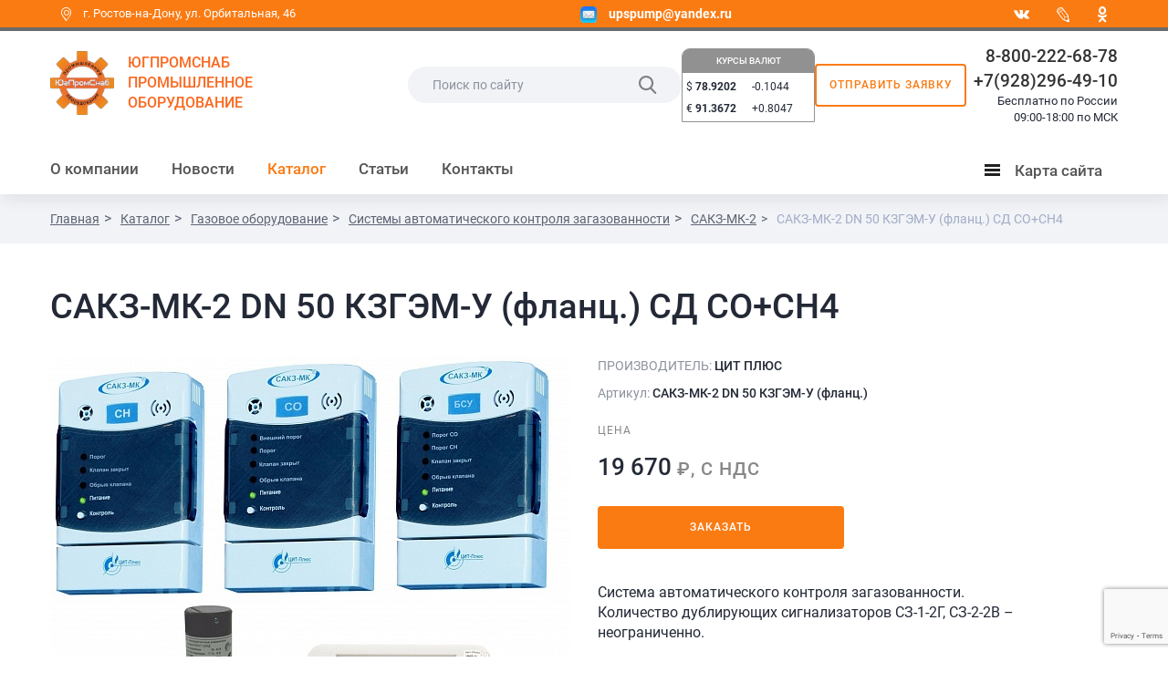

--- FILE ---
content_type: text/html; charset=UTF-8
request_url: https://ugpromsnab.ru/catalog/sakz-mk-2/SAKZMK2-DN-50-KZGEMU-flants-SD-SOSN4/
body_size: 21757
content:
<!DOCTYPE html>
<html prefix="og: http://ogp.me/ns#
      fb: http://ogp.me/ns/fb#
      website: http://ogp.me/ns/website#">
	<head>
        <meta http-equiv="X-UA-Compatible" content="IE=edge" />
        <title>САКЗ-МК-2 DN 50 КЗГЭМ-У (фланц.) СД СО+СН4</title>
        <meta http-equiv="Content-Type" content="text/html; charset=UTF-8" />
<meta name="robots" content="index, follow" />
<meta name="keywords" content="Каталог, товары" />
<meta name="description" content="Каталог" />
<script type="text/javascript" data-skip-moving="true">(function(w, d, n) {var cl = "bx-core";var ht = d.documentElement;var htc = ht ? ht.className : undefined;if (htc === undefined || htc.indexOf(cl) !== -1){return;}var ua = n.userAgent;if (/(iPad;)|(iPhone;)/i.test(ua)){cl += " bx-ios";}else if (/Windows/i.test(ua)){cl += ' bx-win';}else if (/Macintosh/i.test(ua)){cl += " bx-mac";}else if (/Linux/i.test(ua) && !/Android/i.test(ua)){cl += " bx-linux";}else if (/Android/i.test(ua)){cl += " bx-android";}cl += (/(ipad|iphone|android|mobile|touch)/i.test(ua) ? " bx-touch" : " bx-no-touch");cl += w.devicePixelRatio && w.devicePixelRatio >= 2? " bx-retina": " bx-no-retina";var ieVersion = -1;if (/AppleWebKit/.test(ua)){cl += " bx-chrome";}else if (/Opera/.test(ua)){cl += " bx-opera";}else if (/Firefox/.test(ua)){cl += " bx-firefox";}ht.className = htc ? htc + " " + cl : cl;})(window, document, navigator);</script>


<link href="/bitrix/js/ui/design-tokens/dist/ui.design-tokens.min.css?170376809822911" type="text/css"  rel="stylesheet" />
<link href="/bitrix/js/ui/fonts/opensans/ui.font.opensans.min.css?17035800272320" type="text/css"  rel="stylesheet" />
<link href="/bitrix/js/main/popup/dist/main.popup.bundle.min.css?170358022126598" type="text/css"  rel="stylesheet" />
<link href="/bitrix/cache/css/s1/corp_mibok_s1/page_60312827b07e8411daefa6a86dcede41/page_60312827b07e8411daefa6a86dcede41_v1.css?176401915637826" type="text/css"  rel="stylesheet" />
<link href="/bitrix/cache/css/s1/corp_mibok_s1/template_82e960c38c0e8ae7011a0f09446e8824/template_82e960c38c0e8ae7011a0f09446e8824_v1.css?1764019030329605" type="text/css"  data-template-style="true" rel="stylesheet" />







<!-- dev2fun module opengraph -->
<meta property="og:title" content="САКЗ-МК-2 DN 50 КЗГЭМ-У (фланц.) СД СО+СН4"/>
<meta property="og:description" content="Каталог"/>
<meta property="og:url" content="https://ugpromsnab.ru/catalog/sakz-mk-2/SAKZMK2-DN-50-KZGEMU-flants-SD-SOSN4/"/>
<meta property="og:type" content="website"/>
<meta property="og:site_name" content="ЮгПромСнаб"/>
<meta property="og:image" content="https://ugpromsnab.ru/upload/dev2fun_opengraph/18b/18b5cbe836645f62bef534bd13290961.png"/>
<meta property="og:image:type" content="image/png"/>
<meta property="og:image:width" content="200"/>
<meta property="og:image:height" content="199"/>
<!-- /dev2fun module opengraph -->



        <meta http-equiv="X-UA-Compatible" content="IE=edge,chrome=1">
        <meta name="viewport" content="width=device-width, initial-scale=1.0, maximum-scale=1.0, user-scalable=no">
		<link rel="shortcut icon" type="image/x-icon" href="/favicon.ico" />
         
                
		<!--[if lt IE 9]>
            		<![endif]-->
		
				<link rel="canonical" href="https://ugpromsnab.ru/catalog/sakz-mk-2/SAKZMK2-DN-50-KZGEMU-flants-SD-SOSN4/"/>
		

	

		
	</head>
    <body class="no-admin-body">
	
		<div class="display-none" itemscope itemtype="http://schema.org/Organization">
			<span itemprop="name">ООО «ЮгПромСнаб»</span>
			<img itemprop="logo" src="https://ugpromsnab.ru/upload/resize_cache/webp/include/img/logo4_1.webp" alt="ЮгПромСнаб" />
			<link itemprop="url" href="https://ugpromsnab.ru"/>
			<div itemprop="address" itemscope itemtype="http://schema.org/PostalAddress">
				<span itemprop="streetAddress">ул. Орбитальная, 46</span>
				<span itemprop="addressLocality">г. Ростов-на-Дону</span>
				<span itemprop="addressRegion">Ростовская обл</span> 
				<span itemprop="postalCode">344000</span>
			</div>
			Phone: <span itemprop="telephone">8-800-222-68-78</span>
					</div>
	
		<div id="panel"></div>

        <header>
            <div class="header-first-line">
                <div class="container">
                    <div class="row">
                        <div class="col-xs-12 first-line__items_wrapper">
                            <div class="header-address first-line__item">
                                <span class="icon-point"></span>&nbsp;г. Ростов-на-Дону, ул.&nbsp;Орбитальная,&nbsp;46<br class="visible-xs">
<a style="display:none" class="header-email" href="mailto:upspump@yandex.ru">
    <img width="18" height="18" src="/upload/resize_cache/webp/include/img/icon-email-resize_small-orange.webp">
    <b>upspump@yandex.ru</b>
</a>                            </div>
                            <div class="header-email first-line__item">
                                <a class="header-email__link" href="mailto:upspump@yandex.ru">
    <img width="18" height="18" src="/upload/resize_cache/webp/include/img/icon-email-resize_small-orange.webp">
    <b>upspump@yandex.ru</b>
</a>                            </div>
							<div class="header-social first-line__item">
								
    <div class="pull-right wrapper-social">
                                                        <a href="https://share.yandex.net/go.xml?service=vkontakte&url=http%3A%2F%2Fugpromsnab.ru%2Fcontacts%2F&title=%D0%9A%D0%BE%D0%BD%D1%82%D0%B0%D0%BA%D1%82%D1%8B" target="_blank" class="icon-vk" id="bx_3218110189_3"></a>
                                                                                    <a href="https://share.yandex.net/go.xml?service=lj&url=http%3A%2F%2Fugpromsnab.ru%2Fcontacts%2F&title=%D0%9A%D0%BE%D0%BD%D1%82%D0%B0%D0%BA%D1%82%D1%8B" target="_blank" class="icon-link-social" id="bx_3218110189_4">
                        <img src="/upload/resize_cache/webp/resize_cache/iblock/4a4/18_18_1/4a40b04624e8ebd9f853f25bdb72cfff.webp">
                    </a>
                                                                                    <a href="https://share.yandex.net/go.xml?service=odnoklassniki&url=http%3A%2F%2Fugpromsnab.ru%2Fcontacts%2F&title=%D0%9A%D0%BE%D0%BD%D1%82%D0%B0%D0%BA%D1%82%D1%8B" target="_blank" class="icon-ok" id="bx_3218110189_5"></a>
                                        </div>
							</div>
                        </div>
                    </div>
                </div>
            </div>
            
            <nav class="navbar navbar-default1" role="navigation">
                <div class="container">
                    <div class="row">
                        <div class="col-xs-12">
                            <div class="navbar-search">
								<div class="brand__block">
									<button type="button" class="navbar-toggle link-dropdown" data-toogle='map-dropdown-menu'>
										<span class="sr-only">Menu</span>
										<span class="icon-bar"></span>
										<span class="icon-bar"></span>
										<span class="icon-bar"></span>
									</button>
									<a class="navbar-brand" href="/">
										<img width="115" src="/upload/resize_cache/webp/include/img/logo4_1.webp" alt="ЮГПРОМСНАБ" height="auto" title="ЮГПРОМСНАБ" align="left" class="img-responsive">									</a>
									<div class="navbar-text">
										ЮГПРОМСНАБ<br>ПРОМЫШЛЕННОЕ<br class="hidden-xs"> ОБОРУДОВАНИЕ									</div>
								</div>
								<div class="clearfix"></div>
                                <div class="search-phone hidden-xs">
                                    
<form class="navbar-form navbar-left search-header-form form-round" role="search" action="/search/">
            <input type="text" name="q" placeholder="Поиск по сайту" value=""  maxlength="50" />
        <input  type="submit" value="Поиск">
    <label class="icon-search"></label>
</form>
									<div class="middle__block">
										<div class="widgets currency">
    <h4><a href="http://www.cbr.ru" target="_blank"><span>КУРСЫ ВАЛЮТ</span></a></h4>
    <div class="widget-content">
        <div class="widget-column" style="width:50%">
            <p><span class="currency">$</span> <b>78.9202</b></p><p><span class="currency">&euro;</span> <b>91.3672</b></p>        </div>
        <div class="widget-column" style="width:50%">
            <p>-0.1044</p><p>+0.8047</p>        </div>
    </div>
</div> 
										<a href="/send.php?ajax=Y" class="modal-feedback ajax-call-iblock btn btn-clear order"  data-remote="false" data-toggle="modal" data-target="#modalFeedback">Отправить заявку</a>
									</div>
									  
                                    <div class="inline-block navbar-phone">
										<div class="right-phone">
											<a href="tel:88002226878" class="phone">8-800-222-68-78</a> <br>
 <a href="tel:89282964910" class="phone">+7(928)296-49-10</a> <br>
 Бесплатно по России<br>
09:00-18:00 по МСК										</div>
                                        
                                    </div>           
                                </div>
                                <div class="search-phone-icon visible-xs">
									<div class="panel__top">
										<a href="#" class="icon-search search-dropdown-toggle"></a>
                                    											<a href="/send.php?ajax=Y" class="modal-feedback ajax-call-iblock btn btn-clear order"  data-remote="false" data-toggle="modal" data-target="#modalFeedback">Отправить заявку</a>
									</div>
                                    <div class="panel__bottom">
										<span class="icon-phone"></span>
										<a href="tel:88002226878" class="phone">8-800-222-68-78</a>									</div>
                                </div>
                            </div>
							
                            <div class="clearfix"></div>

                            
							
							<div class="navbar-menu hidden-sm hidden-xs">
	<ul class="nav navbar-nav">


	
			<li class="dropdown ">
			<a class='dropdown-toggle' data-toggle="dropdown" data-hover="dropdown" data-animations="fadeIn fadeInLeft fadeInLeft fadeInLeft" href='/about/'>О компании</a>
			<ul class='dropdown-menu dropdownhover-bottom'>

	
	

	
	
					<li >
				<a href="/about/sertificates/">Сертификаты</a>
			</li>
		
	
	

	
	
					<li >
				<a href="/about/mandate/">Полномочия</a>
			</li>
		
	
	

	
	
					<li >
				<a href="/about/reviews/">Отзывы</a>
			</li>
		
	
	

	
	
					<li >
				<a href="/about/requisites/">Реквизиты</a>
			</li>
		
	
	

			</ul></li>	
	
					<li >
				<a href="/news/">Новости</a>
			</li>
		
	
	

	
			<li class="dropdown  active ">
			<a class='dropdown-toggle' data-toggle="dropdown" data-hover="dropdown" data-animations="fadeIn fadeInLeft fadeInLeft fadeInLeft" href='/catalog/'>Каталог</a>
			<ul class='dropdown-menu dropdownhover-bottom'>

	
	

	
			<li class="dropdown ">
			<a class='dropdown-toggle' data-toggle="dropdown" data-hover="dropdown" data-animations="fadeIn fadeInLeft fadeInLeft fadeInLeft" href='/catalog/nasosy_nasosnye_stantsii_shkafy_upravleniya_meshalki/'>Насосы и насосное оборудование</a>
			<ul class='dropdown-menu dropdownhover-bottom'>

	
	

	
			<li class="dropdown ">
			<a class='dropdown-toggle' data-toggle="dropdown" data-hover="dropdown" data-animations="fadeIn fadeInLeft fadeInLeft fadeInLeft" href='/catalog/fekalnye-nasosy/'>Фекальные насосы</a>
			<ul class='dropdown-menu dropdownhover-bottom'>

	
	

	
	
					<li >
				<a href="/catalog/fekalnye-nasosy-irtysh/">Фекальные насосы Иртыш</a>
			</li>
		
	
	

	
	
					<li >
				<a href="/catalog/fekalnye-nasosy-livgidromash/">Фекальные насосы Ливгидромаш</a>
			</li>
		
	
	

	
	
					<li >
				<a href="/catalog/fekalnye-nasosy-saer/">Фекальные насосы Saer</a>
			</li>
		
	
	

	
	
					<li >
				<a href="/catalog/fekalnye-nasosy-lowara/">Фекальные насосы Lowara</a>
			</li>
		
	
	

	
	
					<li >
				<a href="/catalog/fekalnye-nasosy-cnp/">Фекальные насосы CNP</a>
			</li>
		
	
	

	
	
					<li >
				<a href="/catalog/fekalnye-nasosy-flygt/">Фекальные насосы Flygt</a>
			</li>
		
	
	

	
	
					<li >
				<a href="/catalog/fekalnye-nasosy-kaiquan-kaytsyuan/">Фекальные насосы Kaiquan (Кайцюань)</a>
			</li>
		
	
	

			</ul></li>	
			<li class="dropdown ">
			<a class='dropdown-toggle' data-toggle="dropdown" data-hover="dropdown" data-animations="fadeIn fadeInLeft fadeInLeft fadeInLeft" href='/catalog/drenazhnye-nasosy/'>Дренажные насосы</a>
			<ul class='dropdown-menu dropdownhover-bottom'>

	
	

	
	
					<li >
				<a href="/catalog/drenazhnye-nasosy-irtysh/">Дренажные насосы Иртыш</a>
			</li>
		
	
	

	
	
					<li >
				<a href="/catalog/drenazhnye-nasosy-livgidromash/">Дренажные насосы Ливгидромаш</a>
			</li>
		
	
	

	
	
					<li >
				<a href="/catalog/drenazhnye-nasosy-saer/">Дренажные насосы Saer</a>
			</li>
		
	
	

	
	
					<li >
				<a href="/catalog/drenazhnye-nasosy-lowara/">Дренажные насосы Lowara</a>
			</li>
		
	
	

	
	
					<li >
				<a href="/catalog/drenazhnye-nasosy-flygt/">Дренажные насосы Flygt</a>
			</li>
		
	
	

			</ul></li>	
			<li class="dropdown ">
			<a class='dropdown-toggle' data-toggle="dropdown" data-hover="dropdown" data-animations="fadeIn fadeInLeft fadeInLeft fadeInLeft" href='/catalog/monoblochnye-nasosy/'>Моноблочные насосы</a>
			<ul class='dropdown-menu dropdownhover-bottom'>

	
	

	
	
					<li >
				<a href="/catalog/monoblochnye-nasosy-irtysh/">Моноблочные насосы Иртыш</a>
			</li>
		
	
	

	
	
					<li >
				<a href="/catalog/monoblochnye-nasosy-livgidromash/">Моноблочные насосы Ливгидромаш</a>
			</li>
		
	
	

	
	
					<li >
				<a href="/catalog/monoblochnye-nasosy-lowara/">Моноблочные насосы Lowara</a>
			</li>
		
	
	

	
	
					<li >
				<a href="/catalog/monoblochnye-nasosy-saer/">Моноблочные насосы Saer</a>
			</li>
		
	
	

	
	
					<li >
				<a href="/catalog/konsolnogo-monoblochnye-nasosy-cnp/">Консольно-моноблочные насосы CNP</a>
			</li>
		
	
	

	
	
					<li >
				<a href="/catalog/monoblochnye-nasosy-kaiquan-kaytsyuan/">Моноблочные насосы Kaiquan (Кайцюань)</a>
			</li>
		
	
	

			</ul></li>	
			<li class="dropdown ">
			<a class='dropdown-toggle' data-toggle="dropdown" data-hover="dropdown" data-animations="fadeIn fadeInLeft fadeInLeft fadeInLeft" href='/catalog/tsentrobezhnye-nasosy/'>Центробежные насосы</a>
			<ul class='dropdown-menu dropdownhover-bottom'>

	
	

	
	
					<li >
				<a href="/catalog/tsentrobezhnye-nasosy-irtysh/">Центробежные насосы Иртыш</a>
			</li>
		
	
	

	
	
					<li >
				<a href="/catalog/tsentrobezhnye-nasosy-livgidromash/">Центробежные насосы Ливгидромаш</a>
			</li>
		
	
	

	
	
					<li >
				<a href="/catalog/tsentrobezhnye-nasosy-saer/">Центробежные насосы Saer</a>
			</li>
		
	
	

	
	
					<li >
				<a href="/catalog/tsentrobezhnye-nasosy-cnp/">Центробежные насосы CNP</a>
			</li>
		
	
	

	
	
					<li >
				<a href="/catalog/tsentrobezhnye-nasosy-kaiquan-kaytsyuan/">Центробежные насосы Kaiquan (Кайцюань)</a>
			</li>
		
	
	

			</ul></li>	
			<li class="dropdown ">
			<a class='dropdown-toggle' data-toggle="dropdown" data-hover="dropdown" data-animations="fadeIn fadeInLeft fadeInLeft fadeInLeft" href='/catalog/konsolnye-nasosy/'>Консольные насосы</a>
			<ul class='dropdown-menu dropdownhover-bottom'>

	
	

	
	
					<li >
				<a href="/catalog/konsolnye-nasosy-irtysh/">Консольные насосы Иртыш</a>
			</li>
		
	
	

	
	
					<li >
				<a href="/catalog/konsolnye-nasosy-livgidromash/">Консольные насосы Ливгидромаш</a>
			</li>
		
	
	

	
	
					<li >
				<a href="/catalog/konsolnye-nasosy-lowara/">Консольные насосы Lowara</a>
			</li>
		
	
	

	
	
					<li >
				<a href="/catalog/konsolnye-nasosy-saer/">Консольные насосы Saer</a>
			</li>
		
	
	

	
	
					<li >
				<a href="/catalog/konsolnye-nasosy-cnp/">Консольные насосы CNP</a>
			</li>
		
	
	

	
	
					<li >
				<a href="/catalog/konsolnye-nasosy-kaiquan-kaytsyuan/">Консольные насосы Kaiquan (Кайцюань)</a>
			</li>
		
	
	

			</ul></li>	
			<li class="dropdown ">
			<a class='dropdown-toggle' data-toggle="dropdown" data-hover="dropdown" data-animations="fadeIn fadeInLeft fadeInLeft fadeInLeft" href='/catalog/mnogostupenchatye-nasosy/'>Многоступенчатые насосы</a>
			<ul class='dropdown-menu dropdownhover-bottom'>

	
	

	
	
					<li >
				<a href="/catalog/mnogostupenchatye-nasosy-livgidromash/">Многоступенчатые насосы Ливгидромаш</a>
			</li>
		
	
	

	
	
					<li >
				<a href="/catalog/mnogostupenchatye-nasosy-lowara/">Многоступенчатые насосы Lowara</a>
			</li>
		
	
	

	
	
					<li >
				<a href="/catalog/mnogostupenchatye-nasosy-saer/">Многоступенчатые насосы Saer</a>
			</li>
		
	
	

	
	
					<li >
				<a href="/catalog/mnogostupenchatye-nasosy-cnp/">Многоступенчатые насосы CNP</a>
			</li>
		
	
	

	
	
					<li >
				<a href="/catalog/mnogostupenchatye-nasosy-kaiquan-kaytsyuan/">Многоступенчатые насосы Kaiquan (Кайцюань)</a>
			</li>
		
	
	

			</ul></li>	
			<li class="dropdown ">
			<a class='dropdown-toggle' data-toggle="dropdown" data-hover="dropdown" data-animations="fadeIn fadeInLeft fadeInLeft fadeInLeft" href='/catalog/skvazhinnye-nasosy/'>Скважинные насосы</a>
			<ul class='dropdown-menu dropdownhover-bottom'>

	
	

	
	
					<li >
				<a href="/catalog/skvazhinnye-nasosy-livgidromash/">Скважинные насосы Ливгидромаш</a>
			</li>
		
	
	

	
	
					<li >
				<a href="/catalog/skvazhinnye-nasosy-saer/">Скважинные насосы Saer</a>
			</li>
		
	
	

	
	
					<li >
				<a href="/catalog/skvazhinnye-nasosy-lowara/">Скважинные насосы Lowara</a>
			</li>
		
	
	

	
	
					<li >
				<a href="/catalog/skvazhinnye-nasosy-cnp/">Скважинные насосы CNP</a>
			</li>
		
	
	

			</ul></li>	
			<li class="dropdown ">
			<a class='dropdown-toggle' data-toggle="dropdown" data-hover="dropdown" data-animations="fadeIn fadeInLeft fadeInLeft fadeInLeft" href='/catalog/tsirkulyatsionnye-nasosy/'>Циркуляционные насосы</a>
			<ul class='dropdown-menu dropdownhover-bottom'>

	
	

	
	
					<li >
				<a href="/catalog/tsirkulyatsionnye-nasosy-livgidromash/">Циркуляционные насосы Ливгидромаш</a>
			</li>
		
	
	

	
	
					<li >
				<a href="/catalog/tsirkulyatsionnye-nasosy-lowara/">Циркуляционные насосы Lowara</a>
			</li>
		
	
	

	
	
					<li >
				<a href="/catalog/tsirkulyatsionnye-nasosy-cnp/">Циркуляционные насосы CNP</a>
			</li>
		
	
	

	
	
					<li >
				<a href="/catalog/tsirkulyatsionnye-nasosy-kaiquan-kaytsyuan/">Циркуляционные насосы Kaiquan (Кайцюань)</a>
			</li>
		
	
	

	
	
					<li >
				<a href="/catalog/tsirkulyatsionnye-nasosy-irtysh/">Циркуляционные насосы Иртыш</a>
			</li>
		
	
	

			</ul></li>	
			<li class="dropdown ">
			<a class='dropdown-toggle' data-toggle="dropdown" data-hover="dropdown" data-animations="fadeIn fadeInLeft fadeInLeft fadeInLeft" href='/catalog/shlamovye-nasosy/'>Шламовые насосы</a>
			<ul class='dropdown-menu dropdownhover-bottom'>

	
	

	
	
					<li >
				<a href="/catalog/nasosy-shlamovye-flygt-serii-h-5000/"> Насосы шламовые Flygt серии H 5000</a>
			</li>
		
	
	

	
	
					<li >
				<a href="/catalog/shlamovye-nasosy-irtysh-psh-nsh-rsh/">Шламовые насосы Иртыш ПШ, НШ, РШ</a>
			</li>
		
	
	

			</ul></li>	
			<li class="dropdown ">
			<a class='dropdown-toggle' data-toggle="dropdown" data-hover="dropdown" data-animations="fadeIn fadeInLeft fadeInLeft fadeInLeft" href='/catalog/osevye-nasosy/'>Осевые насосы</a>
			<ul class='dropdown-menu dropdownhover-bottom'>

	
	

	
	
					<li >
				<a href="/catalog/osevye-nasosy-flygt1/">Осевые насосы Flygt</a>
			</li>
		
	
	

	
	
					<li >
				<a href="/catalog/osevye-nasosy-kaiquan-kaytsyuan/">Осевые насосы Kaiquan (Кайцюань)</a>
			</li>
		
	
	

			</ul></li>	
			<li class="dropdown ">
			<a class='dropdown-toggle' data-toggle="dropdown" data-hover="dropdown" data-animations="fadeIn fadeInLeft fadeInLeft fadeInLeft" href='/catalog/nasosnye-stantsii/'>Насосные станции</a>
			<ul class='dropdown-menu dropdownhover-bottom'>

	
	

	
	
					<li >
				<a href="/catalog/mnogonasosnye-ustanovki-saer/">Многонасосные установки Saer</a>
			</li>
		
	
	

	
	
					<li >
				<a href="/catalog/nasosnye-stantsii-saer/">Насосные станции Saer</a>
			</li>
		
	
	

	
	
					<li >
				<a href="/catalog/nasosnye-stantsii-povysheniya-davleniya-pozharotusheniya-lowara/">Насосные станции повышения давления, пожаротушения Lowara</a>
			</li>
		
	
	

	
	
					<li >
				<a href="/catalog/nasosy-i-stantsii-dlya-stochnykh-vod-lowara/">Насосы и станции для сточных вод Lowara</a>
			</li>
		
	
	

			</ul></li>	
			<li class="dropdown ">
			<a class='dropdown-toggle' data-toggle="dropdown" data-hover="dropdown" data-animations="fadeIn fadeInLeft fadeInLeft fadeInLeft" href='/catalog/spetsialnye-nasosy/'>Специальные насосы</a>
			<ul class='dropdown-menu dropdownhover-bottom'>

	
	

	
	
					<li >
				<a href="/catalog/shesterenchatye-nasosy-saer-dlya-vyazkikh-sred/">Шестеренчатые насосы Saer для вязких сред</a>
			</li>
		
	
	

	
	
					<li >
				<a href="/catalog/nasosy-dlya-udaleniya-kondensata-lowara/">Насосы для удаления конденсата Lowara</a>
			</li>
		
	
	

			</ul></li>	
			<li class="dropdown ">
			<a class='dropdown-toggle' data-toggle="dropdown" data-hover="dropdown" data-animations="fadeIn fadeInLeft fadeInLeft fadeInLeft" href='/catalog/dopolnitelnoe-oborudovanie-nasosov/'>Дополнительное оборудование насосов</a>
			<ul class='dropdown-menu dropdownhover-bottom'>

	
	

	
	
					<li >
				<a href="/catalog/skvazhinnye-elektrodvigateli-saer/">Скважинные электродвигатели Saer</a>
			</li>
		
	
	

	
	
					<li >
				<a href="/catalog/kontrollery-nasosov-lowara/">Контроллеры насосов Lowara</a>
			</li>
		
	
	

	
	
					<li >
				<a href="/catalog/paneli-upravleniya-nasosami-lowara/">Панели управления насосами Lowara</a>
			</li>
		
	
	

	
	
					<li >
				<a href="/catalog/dvigateli-nasosov-lowara/">Двигатели насосов Lowara</a>
			</li>
		
	
	

	
	
					<li >
				<a href="/catalog/protochnye-chasti-nasosov/">Проточные части насосов Lowara</a>
			</li>
		
	
	

	
	
					<li >
				<a href="/catalog/aksessuary-lowara/">Аксессуары Lowara</a>
			</li>
		
	
	

			</ul></li>	
			<li class="dropdown ">
			<a class='dropdown-toggle' data-toggle="dropdown" data-hover="dropdown" data-animations="fadeIn fadeInLeft fadeInLeft fadeInLeft" href='/catalog/meshalki/'>Мешалки</a>
			<ul class='dropdown-menu dropdownhover-bottom'>

	
	

	
	
					<li >
				<a href="/catalog/meshalki-irtysh/">Мешалки Иртыш</a>
			</li>
		
	
	

	
			<li class="dropdown ">
			<a class='dropdown-toggle' data-toggle="dropdown" data-hover="dropdown" data-animations="fadeIn fadeInLeft fadeInLeft fadeInLeft" href='/catalog/meshalki-flygt/'>Мешалки и перемешивающее оборудование Flygt</a>
			<ul class='dropdown-menu dropdownhover-bottom'>

	
	

	
	
					<li >
				<a href="/catalog/vysokoproizvoditelnye-nasosy-serii-pp-4600/">Высокопроизводительные насосы серии PP 4600</a>
			</li>
		
	
	

	
	
					<li >
				<a href="/catalog/pogruzhnye-kompaktnye-meshalki-seriya-4600/">Погружные компактные мешалки серия 4600</a>
			</li>
		
	
	

	
	
					<li >
				<a href="/catalog/pogruzhnye-meshalki-serii-4400/">Погружные мешалки серии 4400</a>
			</li>
		
	
	

	
	
					<li >
				<a href="/catalog/pogruzhnye-meshalki-serii-4500/">Погружные мешалки серии 4500</a>
			</li>
		
	
	

			</ul></li></ul></li>	
			<li class="dropdown ">
			<a class='dropdown-toggle' data-toggle="dropdown" data-hover="dropdown" data-animations="fadeIn fadeInLeft fadeInLeft fadeInLeft" href='/catalog/samovsasyvayushchie-nasosy/'>Самовсасывающие насосы</a>
			<ul class='dropdown-menu dropdownhover-bottom'>

	
	

	
	
					<li >
				<a href="/catalog/samovsasyvayushchie_nasosy_godwin/">Самовсасывающие насосы Godwin</a>
			</li>
		
	
	

	
	
					<li >
				<a href="/catalog/samovsasyvayushchie-nasosy-irtysh/">Самовсасывающие насосы Иртыш</a>
			</li>
		
	
	

	
	
					<li >
				<a href="/catalog/samovsasyvayushchie-nasosy-cnp/">Самовсасывающие насосы CNP</a>
			</li>
		
	
	

			</ul></li>	
	
					<li >
				<a href="/catalog/plavuchie-nasosnye-stantsii/">Плавучие насосные станции</a>
			</li>
		
	
	

	
			<li class="dropdown ">
			<a class='dropdown-toggle' data-toggle="dropdown" data-hover="dropdown" data-animations="fadeIn fadeInLeft fadeInLeft fadeInLeft" href='/catalog/doziruyushchie-nasosy/'>Дозирующие насосы</a>
			<ul class='dropdown-menu dropdownhover-bottom'>

	
	

	
	
					<li >
				<a href="/catalog/doziruyushchie-nasosy-cnp/">Дозирующие насосы CNP</a>
			</li>
		
	
	

			</ul></li>	
			<li class="dropdown ">
			<a class='dropdown-toggle' data-toggle="dropdown" data-hover="dropdown" data-animations="fadeIn fadeInLeft fadeInLeft fadeInLeft" href='/catalog/nasosy-cnp/'>Насосы CNP</a>
			<ul class='dropdown-menu dropdownhover-bottom'>

	
	

	
	
					<li >
				<a href="/catalog/doziruyushchie-nasosy-cnp1/">Дозирующие насосы CNP</a>
			</li>
		
	
	

	
	
					<li >
				<a href="/catalog/konsolnye-nasosy-cnp1/">Консольные насосы CNP</a>
			</li>
		
	
	

	
	
					<li >
				<a href="/catalog/mnogostupenchatye-nasosy-cnp1/">Многоступенчатые насосы CNP</a>
			</li>
		
	
	

	
	
					<li >
				<a href="/catalog/nasosy-dvukhstoronnego-vsasyvaniya-cnp1/">Насосы двухстороннего всасывания CNP</a>
			</li>
		
	
	

	
	
					<li >
				<a href="/catalog/polupogruzhnye-nasosy-cnp1/">Полупогружные насосы CNP</a>
			</li>
		
	
	

	
	
					<li >
				<a href="/catalog/samovsasyvayushchie-nasosy-cnp1/">Самовсасывающие насосы CNP</a>
			</li>
		
	
	

	
	
					<li >
				<a href="/catalog/skvazhinnye-nasosy-cnp-2/">Скважинные насосы CNP</a>
			</li>
		
	
	

	
	
					<li >
				<a href="/catalog/fekalnye-nasosy-cnp1/">Фекальные насосы CNP</a>
			</li>
		
	
	

	
	
					<li >
				<a href="/catalog/tsentrobezhnye-nasosy-cnp1/">Центробежные насосы CNP</a>
			</li>
		
	
	

	
	
					<li >
				<a href="/catalog/tsirkulyatsionnye-nasosy-cnp1/">Циркуляционные насосы CNP</a>
			</li>
		
	
	

	
	
					<li >
				<a href="/catalog/nasosy-tips-d-cnp/">Насосы типа Д CNP</a>
			</li>
		
	
	

			</ul></li>	
			<li class="dropdown ">
			<a class='dropdown-toggle' data-toggle="dropdown" data-hover="dropdown" data-animations="fadeIn fadeInLeft fadeInLeft fadeInLeft" href='/catalog/nasosy-flygt/'>Насосы Flygt</a>
			<ul class='dropdown-menu dropdownhover-bottom'>

	
	

	
			<li class="dropdown ">
			<a class='dropdown-toggle' data-toggle="dropdown" data-hover="dropdown" data-animations="fadeIn fadeInLeft fadeInLeft fadeInLeft" href='/catalog/nasosy-flygt-dlya-vodootvedeniya-i-drenazha/'>Насосы Flygt для водоотведения и дренажа</a>
			<ul class='dropdown-menu dropdownhover-bottom'>

	
	

	
	
					<li >
				<a href="/catalog/h-3000/">Насосы дренажные погружные Flygt серии H 3000</a>
			</li>
		
	
	

	
	
					<li >
				<a href="/catalog/d-2000/">Насосы погружные дренажные Flygt серии D 2000</a>
			</li>
		
	
	

	
	
					<li >
				<a href="/catalog/k-2000/">Насосы погружные дренажные Flygt серии K 2000</a>
			</li>
		
	
	

	
	
					<li >
				<a href="/catalog/ready/">Насосы погружные дренажные Ready</a>
			</li>
		
	
	

			</ul></li>	
	
					<li >
				<a href="/catalog/f-3000-m-3000/">Насосы погружные для откачивания жидкого навоза  Flygt серии F 3000, M 3000</a>
			</li>
		
	
	

	
	
					<li >
				<a href="/catalog/h-5000/">Насосы шламовые Flygt серии H 5000</a>
			</li>
		
	
	

	
			<li class="dropdown ">
			<a class='dropdown-toggle' data-toggle="dropdown" data-hover="dropdown" data-animations="fadeIn fadeInLeft fadeInLeft fadeInLeft" href='/catalog/osevye-nasosy-flygt/'>Осевые насосы Flygt</a>
			<ul class='dropdown-menu dropdownhover-bottom'>

	
	

	
	
					<li >
				<a href="/catalog/wcf/">Насосы колонного типа Flygt серии WCF</a>
			</li>
		
	
	

	
	
					<li >
				<a href="/catalog/l-3000-l-3000-large/">Насосы осевые Flygt серии L 3000, L 3000 Large</a>
			</li>
		
	
	

	
	
					<li >
				<a href="/catalog/nl-3000/">Насосы осевые Flygt серии NL 3000</a>
			</li>
		
	
	

	
	
					<li >
				<a href="/catalog/p-3000/">Насосы осевые Flygt серии P 3000</a>
			</li>
		
	
	

	
	
					<li >
				<a href="/catalog/p-7000/">Насосы осевые Flygt серии P 7000</a>
			</li>
		
	
	

	
	
					<li >
				<a href="/catalog/pp4220/">Насосы рециркуляционные Flygt серии PP 4220</a>
			</li>
		
	
	

	
	
					<li >
				<a href="/catalog/pp-4600/">Насосы рециркуляционные Flygt серии PP 4600</a>
			</li>
		
	
	

			</ul></li>	
			<li class="dropdown ">
			<a class='dropdown-toggle' data-toggle="dropdown" data-hover="dropdown" data-animations="fadeIn fadeInLeft fadeInLeft fadeInLeft" href='/catalog/pogruzhnye-nasosy-flygt-dlya-sukhoy-mokroy-ustanovki/'>Погружные фекальные насосы Flygt для сухой/мокрой установки</a>
			<ul class='dropdown-menu dropdownhover-bottom'>

	
	

	
	
					<li >
				<a href="/catalog/n-3000-i-n-3000-large/">Насосы погружные фекальные Flygt серии N 3000 и N 3000 Large</a>
			</li>
		
	
	

	
	
					<li >
				<a href="/catalog/r-3000/">Насосы погружные фекальные Flygt серии R 3000</a>
			</li>
		
	
	

	
	
					<li >
				<a href="/catalog/c-3000/">Насосы фекальные Flygt серии C 3000 и C 3000 Large</a>
			</li>
		
	
	

	
	
					<li >
				<a href="/catalog/concertor-ea-n-concertor-n-concertor-xpc-n/">Насосы фекальные Flygt серии Concertor EA N, Concertor N, Concertor XPC N</a>
			</li>
		
	
	

	
	
					<li >
				<a href="/catalog/d-3000-d-8000/">Насосы фекальные Flygt серии D 3000, D 8000</a>
			</li>
		
	
	

	
	
					<li >
				<a href="/catalog/g-3000/">Насосы фекальные Flygt серии G 3000</a>
			</li>
		
	
	

			</ul></li></ul></li>	
			<li class="dropdown ">
			<a class='dropdown-toggle' data-toggle="dropdown" data-hover="dropdown" data-animations="fadeIn fadeInLeft fadeInLeft fadeInLeft" href='/catalog/nasosy-kaiquan-kaytsyuan/'>Насосы Kaiquan (Кайцюань)</a>
			<ul class='dropdown-menu dropdownhover-bottom'>

	
	

	
	
					<li >
				<a href="/catalog/konsolnye-nasosy-kaiquan/">Консольные насосы Kaiquan (Кайцюань)</a>
			</li>
		
	
	

	
	
					<li >
				<a href="/catalog/mnogostupenchatye-nasosy-kaiquan/">Многоступенчатые насосы Kaiquan (Кайцюань)</a>
			</li>
		
	
	

	
	
					<li >
				<a href="/catalog/monoblochnye-nasosy-kaiquan/">Моноблочные насосы Kaiquan (Кайцюань)</a>
			</li>
		
	
	

	
	
					<li >
				<a href="/catalog/osevye-nasosy-kaiquan/">Осевые насосы Kaiquan (Кайцюань)</a>
			</li>
		
	
	

	
	
					<li >
				<a href="/catalog/fekalnye-nasosy-kaiquan/">Фекальные насосы Kaiquan (Кайцюань)</a>
			</li>
		
	
	

	
	
					<li >
				<a href="/catalog/tsentrobezhnye-nasosy-kaiquan/">Центробежные насосы Kaiquan (Кайцюань)</a>
			</li>
		
	
	

	
	
					<li >
				<a href="/catalog/tsirkulyatsionnye-nasosy-kaiquan/">Циркуляционные насосы Kaiquan (Кайцюань)</a>
			</li>
		
	
	

	
	
					<li >
				<a href="/catalog/nasosy-tips-d-kaiquan-kaytsyuan/">Насосы типа Д Kaiquan (Кайцюань)</a>
			</li>
		
	
	

			</ul></li>	
			<li class="dropdown ">
			<a class='dropdown-toggle' data-toggle="dropdown" data-hover="dropdown" data-animations="fadeIn fadeInLeft fadeInLeft fadeInLeft" href='/catalog/nasosy-lowara/'>Насосы Lowara</a>
			<ul class='dropdown-menu dropdownhover-bottom'>

	
	

	
	
					<li >
				<a href="/catalog/fekalnye-nasosy-lowara1/">Фекальные насосы Lowara</a>
			</li>
		
	
	

	
	
					<li >
				<a href="/catalog/drenazhnye-nasosy-lowara1/">Дренажные насосы Lowara</a>
			</li>
		
	
	

	
	
					<li >
				<a href="/catalog/monoblochnye-nasosy-lowara1/">Моноблочные насосы Lowara</a>
			</li>
		
	
	

	
	
					<li >
				<a href="/catalog/tsentrobezhnye-nasosy-lowara1/">Центробежные насосы Lowara</a>
			</li>
		
	
	

	
	
					<li >
				<a href="/catalog/konsolnye-nasosy-lowara1/">Консольные насосы Lowara</a>
			</li>
		
	
	

	
	
					<li >
				<a href="/catalog/mnogostupenchatye-nasosy-lowara1/">Многоступенчатые насосы Lowara</a>
			</li>
		
	
	

	
	
					<li >
				<a href="/catalog/skvazhnye-nasosy-lowara1/">Скважинные насосы Lowara</a>
			</li>
		
	
	

	
	
					<li >
				<a href="/catalog/tsirkulyatsionnye-nasosy-lowara1/">Циркуляционные насосы Lowara</a>
			</li>
		
	
	

	
	
					<li >
				<a href="/catalog/nasosnye-stantsii-povysheniya-davleniya-pozharotusheniya-lowara1/">Насосные станции повышения давления, пожаротушения Lowara</a>
			</li>
		
	
	

	
	
					<li >
				<a href="/catalog/kontrollery-nasosov-lowara1/">Контроллеры насосов Lowara</a>
			</li>
		
	
	

	
	
					<li >
				<a href="/catalog/paneli-upravleniya-nasosami-lowara1/">Панели управления насосами Lowara</a>
			</li>
		
	
	

	
	
					<li >
				<a href="/catalog/dvigateli-nasosov-lowara1/">Двигатели насосов Lowara</a>
			</li>
		
	
	

	
	
					<li >
				<a href="/catalog/protochnye-chasti-nasosov-lowara1/">Проточные части насосов Lowara</a>
			</li>
		
	
	

	
	
					<li >
				<a href="/catalog/nasosy-dlya-udaleniya-kondensata-lowara1/">Насосы для удаления конденсата Lowara</a>
			</li>
		
	
	

	
	
					<li >
				<a href="/catalog/nasosy-i-stantsii-dlya-stochnykh-vod-lowara1/">Насосы и станции для сточных вод Lowara</a>
			</li>
		
	
	

	
	
					<li >
				<a href="/catalog/aksessuary-lowara1/">Аксессуары Lowara</a>
			</li>
		
	
	

			</ul></li>	
			<li class="dropdown ">
			<a class='dropdown-toggle' data-toggle="dropdown" data-hover="dropdown" data-animations="fadeIn fadeInLeft fadeInLeft fadeInLeft" href='/catalog/nasosy-saer/'>Насосы Saer</a>
			<ul class='dropdown-menu dropdownhover-bottom'>

	
	

	
	
					<li >
				<a href="/catalog/fekalnye-nasosy-saer1/">Фекальные насосы Saer</a>
			</li>
		
	
	

	
	
					<li >
				<a href="/catalog/drenazhnye-nasosy-saer1/">Дренажные насосы Saer</a>
			</li>
		
	
	

	
	
					<li >
				<a href="/catalog/monoblochnye-nasosy-saer1/">Моноблочные насосы Saer</a>
			</li>
		
	
	

	
	
					<li >
				<a href="/catalog/tsentrobezhnye-nasosy-saer1/">Центробежные насосы Saer</a>
			</li>
		
	
	

	
	
					<li >
				<a href="/catalog/konsolnye-nasosy-saer1/">Консольные насосы Saer</a>
			</li>
		
	
	

	
	
					<li >
				<a href="/catalog/mnogostupenchatye-nasosy-saer1/">Многоступенчатые насосы Saer</a>
			</li>
		
	
	

	
	
					<li >
				<a href="/catalog/skvazhnye-nasosy-saer1/">Скважинные насосы Saer</a>
			</li>
		
	
	

	
	
					<li >
				<a href="/catalog/shesterenchatye-nasosy-saer-dlya-vyazkikh-sred1/">Шестеренчатые насосы Saer для вязких сред</a>
			</li>
		
	
	

	
	
					<li >
				<a href="/catalog/skvazhinnye-elektrodvigateli-saer1/">Скважинные электродвигатели Saer</a>
			</li>
		
	
	

	
	
					<li >
				<a href="/catalog/mnogonasosnye-ustanovki-saer1/">Многонасосные установки Saer</a>
			</li>
		
	
	

	
	
					<li >
				<a href="/catalog/nasosnye-stantsii-saer1/">Насосные станции Saer</a>
			</li>
		
	
	

			</ul></li>	
			<li class="dropdown ">
			<a class='dropdown-toggle' data-toggle="dropdown" data-hover="dropdown" data-animations="fadeIn fadeInLeft fadeInLeft fadeInLeft" href='/catalog/nasosy-dvukhstoronnego-vsasyvaniya/'>Насосы двухстороннего всасывания</a>
			<ul class='dropdown-menu dropdownhover-bottom'>

	
	

	
	
					<li >
				<a href="/catalog/nasosy-dvukhstoronnego-vsasyvaniya-cnp/">Насосы двухстороннего всасывания CNP</a>
			</li>
		
	
	

			</ul></li>	
			<li class="dropdown ">
			<a class='dropdown-toggle' data-toggle="dropdown" data-hover="dropdown" data-animations="fadeIn fadeInLeft fadeInLeft fadeInLeft" href='/catalog/nasosy-irtysh/'>Насосы Иртыш</a>
			<ul class='dropdown-menu dropdownhover-bottom'>

	
	

	
	
					<li >
				<a href="/catalog/drenazhnye-nasosy-irtysh1/"> Дренажные насосы Иртыш</a>
			</li>
		
	
	

	
	
					<li >
				<a href="/catalog/monoblochnye-nasosy-irtysh1/"> Моноблочные насосы Иртыш</a>
			</li>
		
	
	

	
	
					<li >
				<a href="/catalog/konsolnye-nasosy-irtysh1/">Консольные насосы Иртыш</a>
			</li>
		
	
	

	
	
					<li >
				<a href="/catalog/meshalki-irtysh1/">Мешалки Иртыш</a>
			</li>
		
	
	

	
	
					<li >
				<a href="/catalog/samovsasyvayushchie-nasosy-irtysh1/">Самовсасывающие насосы Иртыш</a>
			</li>
		
	
	

	
	
					<li >
				<a href="/catalog/fekalnye-nasosy-irtysh1/">Фекальные насосы Иртыш</a>
			</li>
		
	
	

	
	
					<li >
				<a href="/catalog/tsentrobezhnye-nasosy-irtysh1/">Центробежные насосы Иртыш</a>
			</li>
		
	
	

	
	
					<li >
				<a href="/catalog/tsirkulyatsionnye-nasosy-irtysh1/">Циркуляционные насосы Иртыш</a>
			</li>
		
	
	

	
	
					<li >
				<a href="/catalog/shlamovye-nasosy-irtysh/">Шламовые насосы Иртыш ПШ, НШ, РШ</a>
			</li>
		
	
	

			</ul></li>	
			<li class="dropdown ">
			<a class='dropdown-toggle' data-toggle="dropdown" data-hover="dropdown" data-animations="fadeIn fadeInLeft fadeInLeft fadeInLeft" href='/catalog/nasosy-livgidromash/'>Насосы Ливгидромаш</a>
			<ul class='dropdown-menu dropdownhover-bottom'>

	
	

	
	
					<li >
				<a href="/catalog/fekalnye-nasosy-livgidromash1/">Фекальные насосы Ливгидромаш</a>
			</li>
		
	
	

	
	
					<li >
				<a href="/catalog/drenazhnye-nasosy-livgidromash1/">Дренажные насосы Ливгидромаш</a>
			</li>
		
	
	

	
	
					<li >
				<a href="/catalog/monoblochnye-nasosy-livgidromash1/">Моноблочные насосы Ливгидромаш</a>
			</li>
		
	
	

	
	
					<li >
				<a href="/catalog/tsentrobezhnye-nasosy-livgidromash1/">Центробежные насосы Ливгидромаш</a>
			</li>
		
	
	

	
	
					<li >
				<a href="/catalog/konsolnye-nasosy-livgidromash1/">Консольные насосы Ливгидромаш</a>
			</li>
		
	
	

	
	
					<li >
				<a href="/catalog/mnogostupenchatye-nasosy-livgidromash1/">Многоступенчатые насосы Ливгидромаш</a>
			</li>
		
	
	

	
	
					<li >
				<a href="/catalog/skvazhnye-nasosy-livgidromash1/">Скважинные насосы Ливгидромаш</a>
			</li>
		
	
	

	
	
					<li >
				<a href="/catalog/tsirkulyatsionnye-nasosy-livgidromash1/">Циркуляционные насосы Ливгидромаш</a>
			</li>
		
	
	

	
	
					<li >
				<a href="/catalog/nasosy-tipa-d-livgidromash/">Насосы типа Д Ливгидромаш</a>
			</li>
		
	
	

			</ul></li>	
			<li class="dropdown ">
			<a class='dropdown-toggle' data-toggle="dropdown" data-hover="dropdown" data-animations="fadeIn fadeInLeft fadeInLeft fadeInLeft" href='/catalog/nasosy-tipa-d/'>Насосы типа Д</a>
			<ul class='dropdown-menu dropdownhover-bottom'>

	
	

	
	
					<li >
				<a href="/catalog/nasosy-tip-d-cnp/">Насосы типа Д CNP</a>
			</li>
		
	
	

	
	
					<li >
				<a href="/catalog/nasosy-tip-d-kaiquan-kaytsyuan/">Насосы типа Д Kaiquan (Кайцюань)</a>
			</li>
		
	
	

	
	
					<li >
				<a href="/catalog/nasosy-tip-d-livgidromash/">Насосы типа Д Ливгидромаш</a>
			</li>
		
	
	

			</ul></li>	
			<li class="dropdown ">
			<a class='dropdown-toggle' data-toggle="dropdown" data-hover="dropdown" data-animations="fadeIn fadeInLeft fadeInLeft fadeInLeft" href='/catalog/polupogruzhnye-nasosy/'>Полупогружные насосы</a>
			<ul class='dropdown-menu dropdownhover-bottom'>

	
	

	
	
					<li >
				<a href="/catalog/polupogruzhnye-nasosy-cnp/">Полупогружные насосы CNP</a>
			</li>
		
	
	

			</ul></li></ul></li>	
			<li class="dropdown ">
			<a class='dropdown-toggle' data-toggle="dropdown" data-hover="dropdown" data-animations="fadeIn fadeInLeft fadeInLeft fadeInLeft" href='/catalog/generatory_dizelnye_benzinovye_gazovye/'>Генераторы газовые, дизельные, бензиновые</a>
			<ul class='dropdown-menu dropdownhover-bottom'>

	
	

	
			<li class="dropdown ">
			<a class='dropdown-toggle' data-toggle="dropdown" data-hover="dropdown" data-animations="fadeIn fadeInLeft fadeInLeft fadeInLeft" href='/catalog/gazovye_generatory_generac_ssha_bytovye_i_promyshlennye/'>Газовые генераторы Generac</a>
			<ul class='dropdown-menu dropdownhover-bottom'>

	
	

	
	
					<li >
				<a href="/catalog/dopolnitelnye-prinadlezhnosti-generac/">Дополнительные принадлежности Generac</a>
			</li>
		
	
	

			</ul></li>	
	
					<li >
				<a href="/catalog/dizelnye-generatory-istok/">Дизельные генераторы Исток</a>
			</li>
		
	
	

	
	
					<li >
				<a href="/catalog/benzinovye-generatory-istok/">Бензиновые генераторы Исток</a>
			</li>
		
	
	

			</ul></li>	
			<li class="dropdown ">
			<a class='dropdown-toggle' data-toggle="dropdown" data-hover="dropdown" data-animations="fadeIn fadeInLeft fadeInLeft fadeInLeft" href='/catalog/zadvizhki-krany-sharovye-zatvory-klapany-obratnye/'>Задвижки, краны шаровые, затворы, клапаны обратные</a>
			<ul class='dropdown-menu dropdownhover-bottom'>

	
	

	
			<li class="dropdown ">
			<a class='dropdown-toggle' data-toggle="dropdown" data-hover="dropdown" data-animations="fadeIn fadeInLeft fadeInLeft fadeInLeft" href='/catalog/zadvizhki-zatvory-klapany-smo-ispaniya/'>Задвижки, затворы, клапаны СМО (Испания)</a>
			<ul class='dropdown-menu dropdownhover-bottom'>

	
	

	
	
					<li >
				<a href="/catalog/shiberno-nozhevaya-zadvizhka-dvunapravlennogo-deystviya-serii-av/">Шиберно-ножевая задвижка двунаправленного действия серии АВ</a>
			</li>
		
	
	

	
	
					<li >
				<a href="/catalog/shiberno-nozhevaya-zadvizhka-odnonapravlennogo-deystviya-serii-a/">Шиберно-ножевая задвижка однонаправленного действия серии А</a>
			</li>
		
	
	

			</ul></li></ul></li>	
			<li class="dropdown  active ">
			<a class='dropdown-toggle' data-toggle="dropdown" data-hover="dropdown" data-animations="fadeIn fadeInLeft fadeInLeft fadeInLeft" href='/catalog/gazovoe_oborudovanie_shkafy_grpsh_regulyatory_davleniya_gaza_filtry_gazovye_schetchiki_gazovye_signa/'>Газовое оборудование</a>
			<ul class='dropdown-menu dropdownhover-bottom'>

	
	

	
			<li class="dropdown ">
			<a class='dropdown-toggle' data-toggle="dropdown" data-hover="dropdown" data-animations="fadeIn fadeInLeft fadeInLeft fadeInLeft" href='/catalog/klapany-zapornye-gazovye/'>Клапаны запорные газовые</a>
			<ul class='dropdown-menu dropdownhover-bottom'>

	
	

	
	
					<li >
				<a href="/catalog/dopolnitelnaya-komplektatsiya-klapanov/">Дополнительная комплектация клапанов</a>
			</li>
		
	
	

	
	
					<li >
				<a href="/catalog/klapan-zapornyy-gazovyy-elektromagnitnyy-kzgem/">Клапан запорный газовый электромагнитный КЗГЭМ</a>
			</li>
		
	
	

	
	
					<li >
				<a href="/catalog/klapan-zapornyy-s-elektromagnitnym-upravleniem-gazovyy-kzeug/">Клапан запорный с электромагнитным управлением газовый КЗЭУГ</a>
			</li>
		
	
	

	
	
					<li >
				<a href="/catalog/klapan-zapornyy-s-elektromagnitnym-upravleniem-gazovyy-kzeug-a/">Клапан запорный с электромагнитным управлением газовый КЗЭУГ-А</a>
			</li>
		
	
	

	
	
					<li >
				<a href="/catalog/klapan-zapornyy-s-elektromagnitnym-upravleniem-gazovyy-kzeug-b/">Клапан запорный с электромагнитным управлением газовый КЗЭУГ-Б</a>
			</li>
		
	
	

	
	
					<li >
				<a href="/catalog/klapan-zapornyy-elektromagnitnyy-s-distantsionnym-upravleniem-gazovyy-kzedug/">Клапан запорный электромагнитный с дистанционным управлением газовый КЗЭДУГ</a>
			</li>
		
	
	

	
	
					<li >
				<a href="/catalog/klapany-kpeg-vysokogo-davleniya-dlya-sistem-sakz-mk/">Клапаны КПЭГ высокого давления для систем САКЗ-МК</a>
			</li>
		
	
	

	
	
					<li >
				<a href="/catalog/klapany-termozapornye-ktz/">Клапаны термозапорные КТЗ</a>
			</li>
		
	
	

			</ul></li>	
			<li class="dropdown ">
			<a class='dropdown-toggle' data-toggle="dropdown" data-hover="dropdown" data-animations="fadeIn fadeInLeft fadeInLeft fadeInLeft" href='/catalog/klapany-termozapornye-armgaz/'>Клапаны термозапорные Армгаз</a>
			<ul class='dropdown-menu dropdownhover-bottom'>

	
	

	
	
					<li >
				<a href="/catalog/ktz-mezhflantsevye/">КТЗ-Межфланцевые</a>
			</li>
		
	
	

	
	
					<li >
				<a href="/catalog/ktz-rezbovye/">КТЗ-Резьбовые</a>
			</li>
		
	
	

	
	
					<li >
				<a href="/catalog/ktz-flantsevye/">КТЗ-Фланцевые</a>
			</li>
		
	
	

			</ul></li>	
			<li class="dropdown ">
			<a class='dropdown-toggle' data-toggle="dropdown" data-hover="dropdown" data-animations="fadeIn fadeInLeft fadeInLeft fadeInLeft" href='/catalog/signalizatory-zagazovannosti/'>Сигнализаторы загазованности</a>
			<ul class='dropdown-menu dropdownhover-bottom'>

	
	

	
	
					<li >
				<a href="/catalog/signalizator-zagazovannosti-sz-1-sz-1s/">Сигнализатор загазованности СЗ-1 (СЗ-1С)</a>
			</li>
		
	
	

	
	
					<li >
				<a href="/catalog/signalizator-zagazovannosti-sz-1a/">Сигнализатор загазованности СЗ-1А</a>
			</li>
		
	
	

	
	
					<li >
				<a href="/catalog/signalizator-zagazovannosti-sz-1dlv-420k/">Сигнализатор загазованности СЗ-1ДЛВ-420К</a>
			</li>
		
	
	

	
	
					<li >
				<a href="/catalog/signalizator-zagazovannosti-sz-1e/">Сигнализатор загазованности СЗ-1Е</a>
			</li>
		
	
	

	
	
					<li >
				<a href="/catalog/signalizator-zagazovannosti-sz-1t/">Сигнализатор загазованности СЗ-1Т</a>
			</li>
		
	
	

	
	
					<li >
				<a href="/catalog/signalizator-zagazovannosti-sz-2-sz-2s/">Сигнализатор загазованности СЗ-2 (СЗ-2С)</a>
			</li>
		
	
	

	
	
					<li >
				<a href="/catalog/signalizator-zagazovannosti-sz-2a/">Сигнализатор загазованности СЗ-2А</a>
			</li>
		
	
	

	
	
					<li >
				<a href="/catalog/signalizator-zagazovannosti-sz-2e/">Сигнализатор загазованности СЗ-2Е</a>
			</li>
		
	
	

	
	
					<li >
				<a href="/catalog/signalizator-zagazovannosti-sz-3-sz-3s/">Сигнализатор загазованности СЗ-3 (СЗ-3С)</a>
			</li>
		
	
	

			</ul></li>	
			<li class="dropdown  active ">
			<a class='dropdown-toggle' data-toggle="dropdown" data-hover="dropdown" data-animations="fadeIn fadeInLeft fadeInLeft fadeInLeft" href='/catalog/sistemy-avtomaticheskogo-kontrolya-zagazovannosti/'>Системы автоматического контроля загазованности</a>
			<ul class='dropdown-menu dropdownhover-bottom'>

	
	

	
	
					<li >
				<a href="/catalog/dopolnitelnaya-komplektatsiya-bytovykh-sistem-sakz-mk-1-1a-sakz-mk-2-1a/">Дополнительная комплектация бытовых систем САКЗ-МК-1-1(А), САКЗ-МК-2-1(А)</a>
			</li>
		
	
	

	
	
					<li >
				<a href="/catalog/dopolnitelnaya-komplektatsiya-sistem-sakz-mk-1-2-3/">Дополнительная комплектация систем САКЗ-МК-1,2,3</a>
			</li>
		
	
	

	
	
					<li >
				<a href="/catalog/dopolnitelnaya-komplektatsiya-sistem-sakz-mk-e/">Дополнительная комплектация систем САКЗ-МК-Е</a>
			</li>
		
	
	

	
	
					<li >
				<a href="/catalog/dopolnitelnaya-komplektatsiya-sistemy-sakz-mk-3s-setevaya/">Дополнительная комплектация системы САКЗ-МК-3С (сетевая)</a>
			</li>
		
	
	

	
	
					<li >
				<a href="/catalog/sakz-mk-1/">САКЗ-МК-1</a>
			</li>
		
	
	

	
	
					<li >
				<a href="/catalog/sakz-mk-1-bytovaya/">САКЗ-МК-1 БЫТОВАЯ</a>
			</li>
		
	
	

	
	
					<li >
				<a href="/catalog/sakz-mk-1-1a-bytovaya/">САКЗ-МК-1-1А БЫТОВАЯ</a>
			</li>
		
	
	

	
	
					<li >
				<a href="/catalog/sakz-mk-1e/">САКЗ-МК-1Е</a>
			</li>
		
	
	

	
	
					<li class="active">
				<a href="/catalog/sakz-mk-2/">САКЗ-МК-2</a>
			</li>
		
	
	

	
	
					<li >
				<a href="/catalog/sakz-mk-2-bytovaya/">САКЗ-МК-2 БЫТОВАЯ</a>
			</li>
		
	
	

	
	
					<li >
				<a href="/catalog/sakz-mk-2-1a-bytovaya/">САКЗ-МК-2-1А БЫТОВАЯ</a>
			</li>
		
	
	

	
	
					<li >
				<a href="/catalog/sakz-mk-2e/">САКЗ-МК-2Е</a>
			</li>
		
	
	

	
	
					<li >
				<a href="/catalog/sakz-mk-3/">САКЗ-МК-3</a>
			</li>
		
	
	

	
	
					<li >
				<a href="/catalog/sakz-mk-3e-adresnaya/">САКЗ-МК-3Е (адресная)</a>
			</li>
		
	
	

	
	
					<li >
				<a href="/catalog/sakz-mk-3s/">САКЗ-МК-3С</a>
			</li>
		
	
	

			</ul></li></ul></li>	
			<li class="dropdown ">
			<a class='dropdown-toggle' data-toggle="dropdown" data-hover="dropdown" data-animations="fadeIn fadeInLeft fadeInLeft fadeInLeft" href='/catalog/chastotnye_preobrazovateli_i_ustroystva_plavnogo_puska/'>Частотные преобразователи и устройства плавного пуска</a>
			<ul class='dropdown-menu dropdownhover-bottom'>

	
	

	
			<li class="dropdown ">
			<a class='dropdown-toggle' data-toggle="dropdown" data-hover="dropdown" data-animations="fadeIn fadeInLeft fadeInLeft fadeInLeft" href='/catalog/preobrazovateli_chastoty_instart_rossiya/'>Преобразователи частоты Instart (Россия)</a>
			<ul class='dropdown-menu dropdownhover-bottom'>

	
	

	
			<li class="dropdown ">
			<a class='dropdown-toggle' data-toggle="dropdown" data-hover="dropdown" data-animations="fadeIn fadeInLeft fadeInLeft fadeInLeft" href='/catalog/preobrazovateli-chastoty-instart-serii-fci/'>Преобразователи частоты Instart серии FCI</a>
			<ul class='dropdown-menu dropdownhover-bottom'>

	
	

	
	
					<li >
				<a href="/catalog/aksessuary-dlya-preobrazovateley-chastoty-serii-fci/">Аксессуары для преобразователей частоты серии FCI</a>
			</li>
		
	
	

	
	
					<li >
				<a href="/catalog/dopolnitelnye-optsii-dlya-preobrazovateley-chastoty-serii-fci/">Дополнительные опции для преобразователей частоты серии FCI</a>
			</li>
		
	
	

			</ul></li>	
			<li class="dropdown ">
			<a class='dropdown-toggle' data-toggle="dropdown" data-hover="dropdown" data-animations="fadeIn fadeInLeft fadeInLeft fadeInLeft" href='/catalog/preobrazovateli-chastoty-instart-serii-lci/'>Преобразователи частоты Instart серии LCI</a>
			<ul class='dropdown-menu dropdownhover-bottom'>

	
	

	
	
					<li >
				<a href="/catalog/aksessuary-dlya-preobrazovateley-chastoty-serii-lci/">Аксессуары для преобразователей частоты серии LCI</a>
			</li>
		
	
	

	
	
					<li >
				<a href="/catalog/dopolnitelnye-optsii-dlya-preobrazovateley-chastoty-serii-lci/">Дополнительные опции для преобразователей частоты серии LCI</a>
			</li>
		
	
	

			</ul></li>	
			<li class="dropdown ">
			<a class='dropdown-toggle' data-toggle="dropdown" data-hover="dropdown" data-animations="fadeIn fadeInLeft fadeInLeft fadeInLeft" href='/catalog/preobrazovateli-chastoty-instart-serii-vci/'>Преобразователи частоты Instart серии VCI</a>
			<ul class='dropdown-menu dropdownhover-bottom'>

	
	

	
	
					<li >
				<a href="/catalog/aksessuary-dlya-preobrazovateley-chastoty-serii-vci/">Аксессуары для преобразователей частоты серии VCI</a>
			</li>
		
	
	

			</ul></li>	
			<li class="dropdown ">
			<a class='dropdown-toggle' data-toggle="dropdown" data-hover="dropdown" data-animations="fadeIn fadeInLeft fadeInLeft fadeInLeft" href='/catalog/preobrazovateli-chastoty-instart-serii-mci/'>Преобразователи частоты Instart серии MCI</a>
			<ul class='dropdown-menu dropdownhover-bottom'>

	
	

	
	
					<li >
				<a href="/catalog/aksessuary-dlya-preobrazovateley-chastoty-serii-mci/">Аксессуары для преобразователей частоты серии MCI</a>
			</li>
		
	
	

			</ul></li>	
			<li class="dropdown ">
			<a class='dropdown-toggle' data-toggle="dropdown" data-hover="dropdown" data-animations="fadeIn fadeInLeft fadeInLeft fadeInLeft" href='/catalog/preobrazovateli-chastoty-instart-serii-sdi/'>Преобразователи частоты Instart серии SDI</a>
			<ul class='dropdown-menu dropdownhover-bottom'>

	
	

	
	
					<li >
				<a href="/catalog/aksessuary-dlya-preobrazovateley-chastoty-serii-sdi/">Аксессуары для преобразователей частоты серии SDI</a>
			</li>
		
	
	

			</ul></li></ul></li>	
			<li class="dropdown ">
			<a class='dropdown-toggle' data-toggle="dropdown" data-hover="dropdown" data-animations="fadeIn fadeInLeft fadeInLeft fadeInLeft" href='/catalog/ustroystva-plavnogo-puska-instart/'>Устройства плавного пуска Instart (Россия)</a>
			<ul class='dropdown-menu dropdownhover-bottom'>

	
	

	
			<li class="dropdown ">
			<a class='dropdown-toggle' data-toggle="dropdown" data-hover="dropdown" data-animations="fadeIn fadeInLeft fadeInLeft fadeInLeft" href='/catalog/ustroystvo-plavnogo-puska-instart-serii-sbi/'>Устройство плавного пуска Instart серии SBI</a>
			<ul class='dropdown-menu dropdownhover-bottom'>

	
	

	
	
					<li >
				<a href="/catalog/aksessuary-dlya-ustroystv-plavnogo-puska-serii-sbi/">Аксессуары для устройств плавного пуска серии SBI</a>
			</li>
		
	
	

			</ul></li>	
			<li class="dropdown ">
			<a class='dropdown-toggle' data-toggle="dropdown" data-hover="dropdown" data-animations="fadeIn fadeInLeft fadeInLeft fadeInLeft" href='/catalog/ustroystvo-plavnogo-puska-instart-serii-ssi/'>Устройство плавного пуска Instart серии SSI</a>
			<ul class='dropdown-menu dropdownhover-bottom'>

	
	

	
	
					<li >
				<a href="/catalog/aksessuary-dlya-ustroystv-plavnogo-puska-serii-ssi/">Аксессуары для устройств плавного пуска серии SSI</a>
			</li>
		
	
	

			</ul></li></ul></li>	
			<li class="dropdown ">
			<a class='dropdown-toggle' data-toggle="dropdown" data-hover="dropdown" data-animations="fadeIn fadeInLeft fadeInLeft fadeInLeft" href='/catalog/dopolnitelnoe-oborudovanie-instart/'>Дополнительное оборудование Instart</a>
			<ul class='dropdown-menu dropdownhover-bottom'>

	
	

	
	
					<li >
				<a href="/catalog/setevoy-drossel/">Сетевой дроссель</a>
			</li>
		
	
	

	
	
					<li >
				<a href="/catalog/motornyy-drossel/">Моторный дроссель</a>
			</li>
		
	
	

	
	
					<li >
				<a href="/catalog/ems-filtr/">ЭМС фильтр</a>
			</li>
		
	
	

	
	
					<li >
				<a href="/catalog/tormoznoy-rezistor/">Тормозной резистор</a>
			</li>
		
	
	

	
	
					<li >
				<a href="/catalog/tormoznoy-modul/">Тормозной модуль</a>
			</li>
		
	
	

			</ul></li></ul></li></ul></li>	
	
					<li >
				<a href="/articles/">Статьи</a>
			</li>
		
	
	

	
	
					<li >
				<a href="/contacts/">Контакты</a>
			</li>
		
	
	


	</ul>
	<div class="pull-right">
		<ul class="nav navbar-nav nav-map">
			<li><a href="#" class="link-dropdown" data-toogle='map-dropdown-menu'>
				<button type="button" class="navbar-toggle" data-toggle="collapse" data-target="#bs-example-navbar-collapse-1">
					<span class="sr-only">Карта сайта</span>
					<span class="icon-bar"></span>
					<span class="icon-bar"></span>
					<span class="icon-bar"></span>
				</button>
					Карта сайта				</a></li>
		</ul>

	</div>
</div>
<div class="clearfix"></div>


							
                        </div>
                    </div>
                </div>
            </nav>
			
			<div class="search-dropdown-menu">
				<div class="container">
					<div class="row">
						
<form class="navbar-form navbar-left search-header-form form-round" role="search" action="/search/">
            <input type="text" name="q" placeholder="Поиск по сайту" value=""  maxlength="50" />
        <input  type="submit" value="Поиск">
    <label class="icon-search"></label>
</form>
						<button type="button" class="close-search navbar-toggle ">
							<span class="icon-bar"></span>
							<span class="icon-bar"></span>
						</button>
					</div>
				</div>
			</div>
        </header>
        

        <div class="map-dropdown-menu" id='map-dropdown-menu'>
            <div class="container">
                <div class="row">
                    <div class="col-lg-3 col-md-3 hidden-sm hidden-xs col-banner nav-item-map">
                        <div class="wrapper-nav-item">
                            	

                         </div>
                    </div>
                    <div class="col-lg-9 col-md-9  nav-item-map">
                        <div class="wrapper-nav-item">
                            <ul class="map-list">
			<li>
			<a class='h3' href='/about/'>О компании</a>
							<a href="#"  class="mobile-dropdown-toggle">
					<i class="icon-down"></i>
				</a>
				<ul class='nav navbar-menu-map dropdown-menu-mobile'>
											<li><a href="/about/sertificates/">Сертификаты</a></li>
											<li><a href="/about/mandate/">Полномочия</a></li>
											<li><a href="/about/reviews/">Отзывы</a></li>
											<li><a href="/about/requisites/">Реквизиты</a></li>
									</ul>
					</li>
			<li>
			<a class='h3' href='/news/'>Новости</a>
					</li>
			<li>
			<a class='h3' href='/catalog/'>Каталог</a>
							<a href="#"  class="mobile-dropdown-toggle">
					<i class="icon-down"></i>
				</a>
				<ul class='nav navbar-menu-map dropdown-menu-mobile'>
											<li><a href="/catalog/nasosy_nasosnye_stantsii_shkafy_upravleniya_meshalki/">Насосы и насосное оборудование</a></li>
											<li><a href="/catalog/generatory_dizelnye_benzinovye_gazovye/">Генераторы газовые, дизельные, бензиновые</a></li>
											<li><a href="/catalog/zadvizhki-krany-sharovye-zatvory-klapany-obratnye/">Задвижки, краны шаровые, затворы, клапаны обратные</a></li>
											<li><a href="/catalog/gazovoe_oborudovanie_shkafy_grpsh_regulyatory_davleniya_gaza_filtry_gazovye_schetchiki_gazovye_signa/">Газовое оборудование</a></li>
											<li><a href="/catalog/chastotnye_preobrazovateli_i_ustroystva_plavnogo_puska/">Частотные преобразователи и устройства плавного пуска</a></li>
									</ul>
					</li>
			<li>
			<a class='h3' href='/articles/'>Статьи</a>
					</li>
			<li>
			<a class='h3' href='/contacts/'>Контакты</a>
					</li>
	</ul>
                            <div class="visible-xs">
                                <div class="header-address header-address-mobile">
									                                    <span class="icon-point"></span>&nbsp;г. Ростов-на-Дону, ул.&nbsp;Орбитальная,&nbsp;46<br class="visible-xs">
<a style="display:none" class="header-email" href="mailto:upspump@yandex.ru">
    <img width="18" height="18" src="/upload/resize_cache/webp/include/img/icon-email-resize_small-orange.webp">
    <b>upspump@yandex.ru</b>
</a>                                </div>
								<div class="header-email header-email-mobile">
									<a class="header-email__link" href="mailto:upspump@yandex.ru">
    <img width="18" height="18" src="/upload/resize_cache/webp/include/img/icon-email-resize_small.webp">
    <b>upspump@yandex.ru</b>
</a>								</div>
                                <div class="header-address header-address-mobile">
                                    <span class="icon-phone"></span>
                                    <a href="tel:88002226878" class="phone">8-800-222-68-78</a> <br>
 <a href="tel:89282964910" class="phone">+7(928)296-49-10</a> <br>
 Бесплатно по России<br>
09:00-18:00 по МСК                                </div>
                            </div>
                        </div>
                    </div>
                   
                </div>
                
            </div>
        </div>
        
        <div class="modal fade modal-ajax-call-iblock" id="modalFeedback" tabindex="-1" role="dialog" aria-labelledby="myModalLabel" aria-hidden="true">
            <div class="modal-dialog">
                
            </div>
         </div>
        
        <main>
                        <div class="wrapper-pages">
                											<div class="wrapper-breadcrumb">
    <div class="container">
        <div class="row">
            <div class="col-xs-12">
                <ol class="breadcrumb" itemscope itemtype="http://schema.org/BreadcrumbList"><li itemprop="itemListElement" itemscope itemtype="http://schema.org/ListItem"><a itemprop="item" href="/"><span itemprop="name">Главная</span></a><meta itemprop="position" content="1" /></li><li itemprop="itemListElement" itemscope itemtype="http://schema.org/ListItem"><a itemprop="item" href="/catalog/"><span itemprop="name">Каталог</span></a><meta itemprop="position" content="2" /></li><li itemprop="itemListElement" itemscope itemtype="http://schema.org/ListItem"><a itemprop="item" href="/catalog/gazovoe_oborudovanie_shkafy_grpsh_regulyatory_davleniya_gaza_filtry_gazovye_schetchiki_gazovye_signa/"><span itemprop="name">Газовое оборудование</span></a><meta itemprop="position" content="3" /></li><li itemprop="itemListElement" itemscope itemtype="http://schema.org/ListItem"><a itemprop="item" href="/catalog/sistemy-avtomaticheskogo-kontrolya-zagazovannosti/"><span itemprop="name">Системы автоматического контроля загазованности</span></a><meta itemprop="position" content="4" /></li><li itemprop="itemListElement" itemscope itemtype="http://schema.org/ListItem"><a itemprop="item" href="/catalog/sakz-mk-2/"><span itemprop="name">САКЗ-МК-2</span></a><meta itemprop="position" content="5" /></li><li itemprop="itemListElement" itemscope itemtype="http://schema.org/ListItem" class="active"><a itemprop="item" href="#"><span itemprop="name">САКЗ-МК-2 DN 50 КЗГЭМ-У (фланц.) СД СО+СН4</span></a><meta itemprop="position" content="6" /></li></ol>
            </div>
        </div>
    </div>
</div>					                    <div class="container page-inner">
						
                                                    <div class="row">
                                <div class="col-md-3 hidden">
                                    <div class="sidebar r55 hidden-xs hidden-sm">
                                        
    <ul class="nav nav-stacked menu-left">
                    
                            <li class="main ">
                    <a href="/catalog/">Каталог</a>
                </li> 
            
            
                    
            				<li >	
                    <a href="/catalog/nasosy_nasosnye_stantsii_shkafy_upravleniya_meshalki/" class="parent-menu">Насосы и насосное оборудование</a>
                    <a href="#" class="left-dropdown-toggle "><i class="icon-down"></i></a>
                    <ul class='dropdown-left-mobile nav navbar-menu-left '>

            
            
                    
            				<li >	
                    <a href="/catalog/fekalnye-nasosy/" class="parent-menu">Фекальные насосы</a>
                    <a href="#" class="left-dropdown-toggle "><i class="icon-down"></i></a>
                    <ul class='dropdown-left-mobile nav navbar-menu-left '>

            
            
                    
            
                                    <li >
                        <a href="/catalog/fekalnye-nasosy-irtysh/">Фекальные насосы Иртыш</a>
                    </li>
				
            
            
                    
            
                                    <li >
                        <a href="/catalog/fekalnye-nasosy-livgidromash/">Фекальные насосы Ливгидромаш</a>
                    </li>
				
            
            
                    
            
                                    <li >
                        <a href="/catalog/fekalnye-nasosy-saer/">Фекальные насосы Saer</a>
                    </li>
				
            
            
                    
            
                                    <li >
                        <a href="/catalog/fekalnye-nasosy-lowara/">Фекальные насосы Lowara</a>
                    </li>
				
            
            
                    
            
                                    <li >
                        <a href="/catalog/fekalnye-nasosy-cnp/">Фекальные насосы CNP</a>
                    </li>
				
            
            
                    
            
                                    <li >
                        <a href="/catalog/fekalnye-nasosy-flygt/">Фекальные насосы Flygt</a>
                    </li>
				
            
            
                    
            
                                    <li >
                        <a href="/catalog/fekalnye-nasosy-kaiquan-kaytsyuan/">Фекальные насосы Kaiquan (Кайцюань)</a>
                    </li>
				
            
            
                                    </ul></li>            
            				<li >	
                    <a href="/catalog/drenazhnye-nasosy/" class="parent-menu">Дренажные насосы</a>
                    <a href="#" class="left-dropdown-toggle "><i class="icon-down"></i></a>
                    <ul class='dropdown-left-mobile nav navbar-menu-left '>

            
            
                    
            
                                    <li >
                        <a href="/catalog/drenazhnye-nasosy-irtysh/">Дренажные насосы Иртыш</a>
                    </li>
				
            
            
                    
            
                                    <li >
                        <a href="/catalog/drenazhnye-nasosy-livgidromash/">Дренажные насосы Ливгидромаш</a>
                    </li>
				
            
            
                    
            
                                    <li >
                        <a href="/catalog/drenazhnye-nasosy-saer/">Дренажные насосы Saer</a>
                    </li>
				
            
            
                    
            
                                    <li >
                        <a href="/catalog/drenazhnye-nasosy-lowara/">Дренажные насосы Lowara</a>
                    </li>
				
            
            
                    
            
                                    <li >
                        <a href="/catalog/drenazhnye-nasosy-flygt/">Дренажные насосы Flygt</a>
                    </li>
				
            
            
                                    </ul></li>            
            				<li >	
                    <a href="/catalog/monoblochnye-nasosy/" class="parent-menu">Моноблочные насосы</a>
                    <a href="#" class="left-dropdown-toggle "><i class="icon-down"></i></a>
                    <ul class='dropdown-left-mobile nav navbar-menu-left '>

            
            
                    
            
                                    <li >
                        <a href="/catalog/monoblochnye-nasosy-irtysh/">Моноблочные насосы Иртыш</a>
                    </li>
				
            
            
                    
            
                                    <li >
                        <a href="/catalog/monoblochnye-nasosy-livgidromash/">Моноблочные насосы Ливгидромаш</a>
                    </li>
				
            
            
                    
            
                                    <li >
                        <a href="/catalog/monoblochnye-nasosy-lowara/">Моноблочные насосы Lowara</a>
                    </li>
				
            
            
                    
            
                                    <li >
                        <a href="/catalog/monoblochnye-nasosy-saer/">Моноблочные насосы Saer</a>
                    </li>
				
            
            
                    
            
                                    <li >
                        <a href="/catalog/konsolnogo-monoblochnye-nasosy-cnp/">Консольно-моноблочные насосы CNP</a>
                    </li>
				
            
            
                    
            
                                    <li >
                        <a href="/catalog/monoblochnye-nasosy-kaiquan-kaytsyuan/">Моноблочные насосы Kaiquan (Кайцюань)</a>
                    </li>
				
            
            
                                    </ul></li>            
            				<li >	
                    <a href="/catalog/tsentrobezhnye-nasosy/" class="parent-menu">Центробежные насосы</a>
                    <a href="#" class="left-dropdown-toggle "><i class="icon-down"></i></a>
                    <ul class='dropdown-left-mobile nav navbar-menu-left '>

            
            
                    
            
                                    <li >
                        <a href="/catalog/tsentrobezhnye-nasosy-irtysh/">Центробежные насосы Иртыш</a>
                    </li>
				
            
            
                    
            
                                    <li >
                        <a href="/catalog/tsentrobezhnye-nasosy-livgidromash/">Центробежные насосы Ливгидромаш</a>
                    </li>
				
            
            
                    
            
                                    <li >
                        <a href="/catalog/tsentrobezhnye-nasosy-saer/">Центробежные насосы Saer</a>
                    </li>
				
            
            
                    
            
                                    <li >
                        <a href="/catalog/tsentrobezhnye-nasosy-cnp/">Центробежные насосы CNP</a>
                    </li>
				
            
            
                    
            
                                    <li >
                        <a href="/catalog/tsentrobezhnye-nasosy-kaiquan-kaytsyuan/">Центробежные насосы Kaiquan (Кайцюань)</a>
                    </li>
				
            
            
                                    </ul></li>            
            				<li >	
                    <a href="/catalog/konsolnye-nasosy/" class="parent-menu">Консольные насосы</a>
                    <a href="#" class="left-dropdown-toggle "><i class="icon-down"></i></a>
                    <ul class='dropdown-left-mobile nav navbar-menu-left '>

            
            
                    
            
                                    <li >
                        <a href="/catalog/konsolnye-nasosy-irtysh/">Консольные насосы Иртыш</a>
                    </li>
				
            
            
                    
            
                                    <li >
                        <a href="/catalog/konsolnye-nasosy-livgidromash/">Консольные насосы Ливгидромаш</a>
                    </li>
				
            
            
                    
            
                                    <li >
                        <a href="/catalog/konsolnye-nasosy-lowara/">Консольные насосы Lowara</a>
                    </li>
				
            
            
                    
            
                                    <li >
                        <a href="/catalog/konsolnye-nasosy-saer/">Консольные насосы Saer</a>
                    </li>
				
            
            
                    
            
                                    <li >
                        <a href="/catalog/konsolnye-nasosy-cnp/">Консольные насосы CNP</a>
                    </li>
				
            
            
                    
            
                                    <li >
                        <a href="/catalog/konsolnye-nasosy-kaiquan-kaytsyuan/">Консольные насосы Kaiquan (Кайцюань)</a>
                    </li>
				
            
            
                                    </ul></li>            
            				<li >	
                    <a href="/catalog/mnogostupenchatye-nasosy/" class="parent-menu">Многоступенчатые насосы</a>
                    <a href="#" class="left-dropdown-toggle "><i class="icon-down"></i></a>
                    <ul class='dropdown-left-mobile nav navbar-menu-left '>

            
            
                    
            
                                    <li >
                        <a href="/catalog/mnogostupenchatye-nasosy-livgidromash/">Многоступенчатые насосы Ливгидромаш</a>
                    </li>
				
            
            
                    
            
                                    <li >
                        <a href="/catalog/mnogostupenchatye-nasosy-lowara/">Многоступенчатые насосы Lowara</a>
                    </li>
				
            
            
                    
            
                                    <li >
                        <a href="/catalog/mnogostupenchatye-nasosy-saer/">Многоступенчатые насосы Saer</a>
                    </li>
				
            
            
                    
            
                                    <li >
                        <a href="/catalog/mnogostupenchatye-nasosy-cnp/">Многоступенчатые насосы CNP</a>
                    </li>
				
            
            
                    
            
                                    <li >
                        <a href="/catalog/mnogostupenchatye-nasosy-kaiquan-kaytsyuan/">Многоступенчатые насосы Kaiquan (Кайцюань)</a>
                    </li>
				
            
            
                                    </ul></li>            
            				<li >	
                    <a href="/catalog/skvazhinnye-nasosy/" class="parent-menu">Скважинные насосы</a>
                    <a href="#" class="left-dropdown-toggle "><i class="icon-down"></i></a>
                    <ul class='dropdown-left-mobile nav navbar-menu-left '>

            
            
                    
            
                                    <li >
                        <a href="/catalog/skvazhinnye-nasosy-livgidromash/">Скважинные насосы Ливгидромаш</a>
                    </li>
				
            
            
                    
            
                                    <li >
                        <a href="/catalog/skvazhinnye-nasosy-saer/">Скважинные насосы Saer</a>
                    </li>
				
            
            
                    
            
                                    <li >
                        <a href="/catalog/skvazhinnye-nasosy-lowara/">Скважинные насосы Lowara</a>
                    </li>
				
            
            
                    
            
                                    <li >
                        <a href="/catalog/skvazhinnye-nasosy-cnp/">Скважинные насосы CNP</a>
                    </li>
				
            
            
                                    </ul></li>            
            				<li >	
                    <a href="/catalog/tsirkulyatsionnye-nasosy/" class="parent-menu">Циркуляционные насосы</a>
                    <a href="#" class="left-dropdown-toggle "><i class="icon-down"></i></a>
                    <ul class='dropdown-left-mobile nav navbar-menu-left '>

            
            
                    
            
                                    <li >
                        <a href="/catalog/tsirkulyatsionnye-nasosy-livgidromash/">Циркуляционные насосы Ливгидромаш</a>
                    </li>
				
            
            
                    
            
                                    <li >
                        <a href="/catalog/tsirkulyatsionnye-nasosy-lowara/">Циркуляционные насосы Lowara</a>
                    </li>
				
            
            
                    
            
                                    <li >
                        <a href="/catalog/tsirkulyatsionnye-nasosy-cnp/">Циркуляционные насосы CNP</a>
                    </li>
				
            
            
                    
            
                                    <li >
                        <a href="/catalog/tsirkulyatsionnye-nasosy-kaiquan-kaytsyuan/">Циркуляционные насосы Kaiquan (Кайцюань)</a>
                    </li>
				
            
            
                    
            
                                    <li >
                        <a href="/catalog/tsirkulyatsionnye-nasosy-irtysh/">Циркуляционные насосы Иртыш</a>
                    </li>
				
            
            
                                    </ul></li>            
            				<li >	
                    <a href="/catalog/shlamovye-nasosy/" class="parent-menu">Шламовые насосы</a>
                    <a href="#" class="left-dropdown-toggle "><i class="icon-down"></i></a>
                    <ul class='dropdown-left-mobile nav navbar-menu-left '>

            
            
                    
            
                                    <li >
                        <a href="/catalog/nasosy-shlamovye-flygt-serii-h-5000/"> Насосы шламовые Flygt серии H 5000</a>
                    </li>
				
            
            
                    
            
                                    <li >
                        <a href="/catalog/shlamovye-nasosy-irtysh-psh-nsh-rsh/">Шламовые насосы Иртыш ПШ, НШ, РШ</a>
                    </li>
				
            
            
                                    </ul></li>            
            				<li >	
                    <a href="/catalog/osevye-nasosy/" class="parent-menu">Осевые насосы</a>
                    <a href="#" class="left-dropdown-toggle "><i class="icon-down"></i></a>
                    <ul class='dropdown-left-mobile nav navbar-menu-left '>

            
            
                    
            
                                    <li >
                        <a href="/catalog/osevye-nasosy-flygt1/">Осевые насосы Flygt</a>
                    </li>
				
            
            
                    
            
                                    <li >
                        <a href="/catalog/osevye-nasosy-kaiquan-kaytsyuan/">Осевые насосы Kaiquan (Кайцюань)</a>
                    </li>
				
            
            
                                    </ul></li>            
            				<li >	
                    <a href="/catalog/nasosnye-stantsii/" class="parent-menu">Насосные станции</a>
                    <a href="#" class="left-dropdown-toggle "><i class="icon-down"></i></a>
                    <ul class='dropdown-left-mobile nav navbar-menu-left '>

            
            
                    
            
                                    <li >
                        <a href="/catalog/mnogonasosnye-ustanovki-saer/">Многонасосные установки Saer</a>
                    </li>
				
            
            
                    
            
                                    <li >
                        <a href="/catalog/nasosnye-stantsii-saer/">Насосные станции Saer</a>
                    </li>
				
            
            
                    
            
                                    <li >
                        <a href="/catalog/nasosnye-stantsii-povysheniya-davleniya-pozharotusheniya-lowara/">Насосные станции повышения давления, пожаротушения Lowara</a>
                    </li>
				
            
            
                    
            
                                    <li >
                        <a href="/catalog/nasosy-i-stantsii-dlya-stochnykh-vod-lowara/">Насосы и станции для сточных вод Lowara</a>
                    </li>
				
            
            
                                    </ul></li>            
            				<li >	
                    <a href="/catalog/spetsialnye-nasosy/" class="parent-menu">Специальные насосы</a>
                    <a href="#" class="left-dropdown-toggle "><i class="icon-down"></i></a>
                    <ul class='dropdown-left-mobile nav navbar-menu-left '>

            
            
                    
            
                                    <li >
                        <a href="/catalog/shesterenchatye-nasosy-saer-dlya-vyazkikh-sred/">Шестеренчатые насосы Saer для вязких сред</a>
                    </li>
				
            
            
                    
            
                                    <li >
                        <a href="/catalog/nasosy-dlya-udaleniya-kondensata-lowara/">Насосы для удаления конденсата Lowara</a>
                    </li>
				
            
            
                                    </ul></li>            
            				<li >	
                    <a href="/catalog/dopolnitelnoe-oborudovanie-nasosov/" class="parent-menu">Дополнительное оборудование насосов</a>
                    <a href="#" class="left-dropdown-toggle "><i class="icon-down"></i></a>
                    <ul class='dropdown-left-mobile nav navbar-menu-left '>

            
            
                    
            
                                    <li >
                        <a href="/catalog/skvazhinnye-elektrodvigateli-saer/">Скважинные электродвигатели Saer</a>
                    </li>
				
            
            
                    
            
                                    <li >
                        <a href="/catalog/kontrollery-nasosov-lowara/">Контроллеры насосов Lowara</a>
                    </li>
				
            
            
                    
            
                                    <li >
                        <a href="/catalog/paneli-upravleniya-nasosami-lowara/">Панели управления насосами Lowara</a>
                    </li>
				
            
            
                    
            
                                    <li >
                        <a href="/catalog/dvigateli-nasosov-lowara/">Двигатели насосов Lowara</a>
                    </li>
				
            
            
                    
            
                                    <li >
                        <a href="/catalog/protochnye-chasti-nasosov/">Проточные части насосов Lowara</a>
                    </li>
				
            
            
                    
            
                                    <li >
                        <a href="/catalog/aksessuary-lowara/">Аксессуары Lowara</a>
                    </li>
				
            
            
                                    </ul></li>            
            				<li >	
                    <a href="/catalog/meshalki/" class="parent-menu">Мешалки</a>
                    <a href="#" class="left-dropdown-toggle "><i class="icon-down"></i></a>
                    <ul class='dropdown-left-mobile nav navbar-menu-left '>

            
            
                    
            
                                    <li >
                        <a href="/catalog/meshalki-irtysh/">Мешалки Иртыш</a>
                    </li>
				
            
            
                    
            				<li >	
                    <a href="/catalog/meshalki-flygt/" class="parent-menu">Мешалки и перемешивающее оборудование Flygt</a>
                    <a href="#" class="left-dropdown-toggle "><i class="icon-down"></i></a>
                    <ul class='dropdown-left-mobile nav navbar-menu-left '>

            
            
                    
            
                                    <li >
                        <a href="/catalog/vysokoproizvoditelnye-nasosy-serii-pp-4600/">Высокопроизводительные насосы серии PP 4600</a>
                    </li>
				
            
            
                    
            
                                    <li >
                        <a href="/catalog/pogruzhnye-kompaktnye-meshalki-seriya-4600/">Погружные компактные мешалки серия 4600</a>
                    </li>
				
            
            
                    
            
                                    <li >
                        <a href="/catalog/pogruzhnye-meshalki-serii-4400/">Погружные мешалки серии 4400</a>
                    </li>
				
            
            
                    
            
                                    <li >
                        <a href="/catalog/pogruzhnye-meshalki-serii-4500/">Погружные мешалки серии 4500</a>
                    </li>
				
            
            
                                    </ul></li></ul></li>            
            				<li >	
                    <a href="/catalog/samovsasyvayushchie-nasosy/" class="parent-menu">Самовсасывающие насосы</a>
                    <a href="#" class="left-dropdown-toggle "><i class="icon-down"></i></a>
                    <ul class='dropdown-left-mobile nav navbar-menu-left '>

            
            
                    
            
                                    <li >
                        <a href="/catalog/samovsasyvayushchie_nasosy_godwin/">Самовсасывающие насосы Godwin</a>
                    </li>
				
            
            
                    
            
                                    <li >
                        <a href="/catalog/samovsasyvayushchie-nasosy-irtysh/">Самовсасывающие насосы Иртыш</a>
                    </li>
				
            
            
                    
            
                                    <li >
                        <a href="/catalog/samovsasyvayushchie-nasosy-cnp/">Самовсасывающие насосы CNP</a>
                    </li>
				
            
            
                                    </ul></li>            
            
                                    <li >
                        <a href="/catalog/plavuchie-nasosnye-stantsii/">Плавучие насосные станции</a>
                    </li>
				
            
            
                    
            				<li >	
                    <a href="/catalog/doziruyushchie-nasosy/" class="parent-menu">Дозирующие насосы</a>
                    <a href="#" class="left-dropdown-toggle "><i class="icon-down"></i></a>
                    <ul class='dropdown-left-mobile nav navbar-menu-left '>

            
            
                    
            
                                    <li >
                        <a href="/catalog/doziruyushchie-nasosy-cnp/">Дозирующие насосы CNP</a>
                    </li>
				
            
            
                                    </ul></li>            
            				<li >	
                    <a href="/catalog/nasosy-cnp/" class="parent-menu">Насосы CNP</a>
                    <a href="#" class="left-dropdown-toggle "><i class="icon-down"></i></a>
                    <ul class='dropdown-left-mobile nav navbar-menu-left '>

            
            
                    
            
                                    <li >
                        <a href="/catalog/doziruyushchie-nasosy-cnp1/">Дозирующие насосы CNP</a>
                    </li>
				
            
            
                    
            
                                    <li >
                        <a href="/catalog/konsolnye-nasosy-cnp1/">Консольные насосы CNP</a>
                    </li>
				
            
            
                    
            
                                    <li >
                        <a href="/catalog/mnogostupenchatye-nasosy-cnp1/">Многоступенчатые насосы CNP</a>
                    </li>
				
            
            
                    
            
                                    <li >
                        <a href="/catalog/nasosy-dvukhstoronnego-vsasyvaniya-cnp1/">Насосы двухстороннего всасывания CNP</a>
                    </li>
				
            
            
                    
            
                                    <li >
                        <a href="/catalog/polupogruzhnye-nasosy-cnp1/">Полупогружные насосы CNP</a>
                    </li>
				
            
            
                    
            
                                    <li >
                        <a href="/catalog/samovsasyvayushchie-nasosy-cnp1/">Самовсасывающие насосы CNP</a>
                    </li>
				
            
            
                    
            
                                    <li >
                        <a href="/catalog/skvazhinnye-nasosy-cnp-2/">Скважинные насосы CNP</a>
                    </li>
				
            
            
                    
            
                                    <li >
                        <a href="/catalog/fekalnye-nasosy-cnp1/">Фекальные насосы CNP</a>
                    </li>
				
            
            
                    
            
                                    <li >
                        <a href="/catalog/tsentrobezhnye-nasosy-cnp1/">Центробежные насосы CNP</a>
                    </li>
				
            
            
                    
            
                                    <li >
                        <a href="/catalog/tsirkulyatsionnye-nasosy-cnp1/">Циркуляционные насосы CNP</a>
                    </li>
				
            
            
                    
            
                                    <li >
                        <a href="/catalog/nasosy-tips-d-cnp/">Насосы типа Д CNP</a>
                    </li>
				
            
            
                                    </ul></li>            
            				<li >	
                    <a href="/catalog/nasosy-flygt/" class="parent-menu">Насосы Flygt</a>
                    <a href="#" class="left-dropdown-toggle "><i class="icon-down"></i></a>
                    <ul class='dropdown-left-mobile nav navbar-menu-left '>

            
            
                    
            				<li >	
                    <a href="/catalog/nasosy-flygt-dlya-vodootvedeniya-i-drenazha/" class="parent-menu">Насосы Flygt для водоотведения и дренажа</a>
                    <a href="#" class="left-dropdown-toggle "><i class="icon-down"></i></a>
                    <ul class='dropdown-left-mobile nav navbar-menu-left '>

            
            
                    
            
                                    <li >
                        <a href="/catalog/h-3000/">Насосы дренажные погружные Flygt серии H 3000</a>
                    </li>
				
            
            
                    
            
                                    <li >
                        <a href="/catalog/d-2000/">Насосы погружные дренажные Flygt серии D 2000</a>
                    </li>
				
            
            
                    
            
                                    <li >
                        <a href="/catalog/k-2000/">Насосы погружные дренажные Flygt серии K 2000</a>
                    </li>
				
            
            
                    
            
                                    <li >
                        <a href="/catalog/ready/">Насосы погружные дренажные Ready</a>
                    </li>
				
            
            
                                    </ul></li>            
            
                                    <li >
                        <a href="/catalog/f-3000-m-3000/">Насосы погружные для откачивания жидкого навоза  Flygt серии F 3000, M 3000</a>
                    </li>
				
            
            
                    
            
                                    <li >
                        <a href="/catalog/h-5000/">Насосы шламовые Flygt серии H 5000</a>
                    </li>
				
            
            
                    
            				<li >	
                    <a href="/catalog/osevye-nasosy-flygt/" class="parent-menu">Осевые насосы Flygt</a>
                    <a href="#" class="left-dropdown-toggle "><i class="icon-down"></i></a>
                    <ul class='dropdown-left-mobile nav navbar-menu-left '>

            
            
                    
            
                                    <li >
                        <a href="/catalog/wcf/">Насосы колонного типа Flygt серии WCF</a>
                    </li>
				
            
            
                    
            
                                    <li >
                        <a href="/catalog/l-3000-l-3000-large/">Насосы осевые Flygt серии L 3000, L 3000 Large</a>
                    </li>
				
            
            
                    
            
                                    <li >
                        <a href="/catalog/nl-3000/">Насосы осевые Flygt серии NL 3000</a>
                    </li>
				
            
            
                    
            
                                    <li >
                        <a href="/catalog/p-3000/">Насосы осевые Flygt серии P 3000</a>
                    </li>
				
            
            
                    
            
                                    <li >
                        <a href="/catalog/p-7000/">Насосы осевые Flygt серии P 7000</a>
                    </li>
				
            
            
                    
            
                                    <li >
                        <a href="/catalog/pp4220/">Насосы рециркуляционные Flygt серии PP 4220</a>
                    </li>
				
            
            
                    
            
                                    <li >
                        <a href="/catalog/pp-4600/">Насосы рециркуляционные Flygt серии PP 4600</a>
                    </li>
				
            
            
                                    </ul></li>            
            				<li >	
                    <a href="/catalog/pogruzhnye-nasosy-flygt-dlya-sukhoy-mokroy-ustanovki/" class="parent-menu">Погружные фекальные насосы Flygt для сухой/мокрой установки</a>
                    <a href="#" class="left-dropdown-toggle "><i class="icon-down"></i></a>
                    <ul class='dropdown-left-mobile nav navbar-menu-left '>

            
            
                    
            
                                    <li >
                        <a href="/catalog/n-3000-i-n-3000-large/">Насосы погружные фекальные Flygt серии N 3000 и N 3000 Large</a>
                    </li>
				
            
            
                    
            
                                    <li >
                        <a href="/catalog/r-3000/">Насосы погружные фекальные Flygt серии R 3000</a>
                    </li>
				
            
            
                    
            
                                    <li >
                        <a href="/catalog/c-3000/">Насосы фекальные Flygt серии C 3000 и C 3000 Large</a>
                    </li>
				
            
            
                    
            
                                    <li >
                        <a href="/catalog/concertor-ea-n-concertor-n-concertor-xpc-n/">Насосы фекальные Flygt серии Concertor EA N, Concertor N, Concertor XPC N</a>
                    </li>
				
            
            
                    
            
                                    <li >
                        <a href="/catalog/d-3000-d-8000/">Насосы фекальные Flygt серии D 3000, D 8000</a>
                    </li>
				
            
            
                    
            
                                    <li >
                        <a href="/catalog/g-3000/">Насосы фекальные Flygt серии G 3000</a>
                    </li>
				
            
            
                                    </ul></li></ul></li>            
            				<li >	
                    <a href="/catalog/nasosy-kaiquan-kaytsyuan/" class="parent-menu">Насосы Kaiquan (Кайцюань)</a>
                    <a href="#" class="left-dropdown-toggle "><i class="icon-down"></i></a>
                    <ul class='dropdown-left-mobile nav navbar-menu-left '>

            
            
                    
            
                                    <li >
                        <a href="/catalog/konsolnye-nasosy-kaiquan/">Консольные насосы Kaiquan (Кайцюань)</a>
                    </li>
				
            
            
                    
            
                                    <li >
                        <a href="/catalog/mnogostupenchatye-nasosy-kaiquan/">Многоступенчатые насосы Kaiquan (Кайцюань)</a>
                    </li>
				
            
            
                    
            
                                    <li >
                        <a href="/catalog/monoblochnye-nasosy-kaiquan/">Моноблочные насосы Kaiquan (Кайцюань)</a>
                    </li>
				
            
            
                    
            
                                    <li >
                        <a href="/catalog/osevye-nasosy-kaiquan/">Осевые насосы Kaiquan (Кайцюань)</a>
                    </li>
				
            
            
                    
            
                                    <li >
                        <a href="/catalog/fekalnye-nasosy-kaiquan/">Фекальные насосы Kaiquan (Кайцюань)</a>
                    </li>
				
            
            
                    
            
                                    <li >
                        <a href="/catalog/tsentrobezhnye-nasosy-kaiquan/">Центробежные насосы Kaiquan (Кайцюань)</a>
                    </li>
				
            
            
                    
            
                                    <li >
                        <a href="/catalog/tsirkulyatsionnye-nasosy-kaiquan/">Циркуляционные насосы Kaiquan (Кайцюань)</a>
                    </li>
				
            
            
                    
            
                                    <li >
                        <a href="/catalog/nasosy-tips-d-kaiquan-kaytsyuan/">Насосы типа Д Kaiquan (Кайцюань)</a>
                    </li>
				
            
            
                                    </ul></li>            
            				<li >	
                    <a href="/catalog/nasosy-lowara/" class="parent-menu">Насосы Lowara</a>
                    <a href="#" class="left-dropdown-toggle "><i class="icon-down"></i></a>
                    <ul class='dropdown-left-mobile nav navbar-menu-left '>

            
            
                    
            
                                    <li >
                        <a href="/catalog/fekalnye-nasosy-lowara1/">Фекальные насосы Lowara</a>
                    </li>
				
            
            
                    
            
                                    <li >
                        <a href="/catalog/drenazhnye-nasosy-lowara1/">Дренажные насосы Lowara</a>
                    </li>
				
            
            
                    
            
                                    <li >
                        <a href="/catalog/monoblochnye-nasosy-lowara1/">Моноблочные насосы Lowara</a>
                    </li>
				
            
            
                    
            
                                    <li >
                        <a href="/catalog/tsentrobezhnye-nasosy-lowara1/">Центробежные насосы Lowara</a>
                    </li>
				
            
            
                    
            
                                    <li >
                        <a href="/catalog/konsolnye-nasosy-lowara1/">Консольные насосы Lowara</a>
                    </li>
				
            
            
                    
            
                                    <li >
                        <a href="/catalog/mnogostupenchatye-nasosy-lowara1/">Многоступенчатые насосы Lowara</a>
                    </li>
				
            
            
                    
            
                                    <li >
                        <a href="/catalog/skvazhnye-nasosy-lowara1/">Скважинные насосы Lowara</a>
                    </li>
				
            
            
                    
            
                                    <li >
                        <a href="/catalog/tsirkulyatsionnye-nasosy-lowara1/">Циркуляционные насосы Lowara</a>
                    </li>
				
            
            
                    
            
                                    <li >
                        <a href="/catalog/nasosnye-stantsii-povysheniya-davleniya-pozharotusheniya-lowara1/">Насосные станции повышения давления, пожаротушения Lowara</a>
                    </li>
				
            
            
                    
            
                                    <li >
                        <a href="/catalog/kontrollery-nasosov-lowara1/">Контроллеры насосов Lowara</a>
                    </li>
				
            
            
                    
            
                                    <li >
                        <a href="/catalog/paneli-upravleniya-nasosami-lowara1/">Панели управления насосами Lowara</a>
                    </li>
				
            
            
                    
            
                                    <li >
                        <a href="/catalog/dvigateli-nasosov-lowara1/">Двигатели насосов Lowara</a>
                    </li>
				
            
            
                    
            
                                    <li >
                        <a href="/catalog/protochnye-chasti-nasosov-lowara1/">Проточные части насосов Lowara</a>
                    </li>
				
            
            
                    
            
                                    <li >
                        <a href="/catalog/nasosy-dlya-udaleniya-kondensata-lowara1/">Насосы для удаления конденсата Lowara</a>
                    </li>
				
            
            
                    
            
                                    <li >
                        <a href="/catalog/nasosy-i-stantsii-dlya-stochnykh-vod-lowara1/">Насосы и станции для сточных вод Lowara</a>
                    </li>
				
            
            
                    
            
                                    <li >
                        <a href="/catalog/aksessuary-lowara1/">Аксессуары Lowara</a>
                    </li>
				
            
            
                                    </ul></li>            
            				<li >	
                    <a href="/catalog/nasosy-saer/" class="parent-menu">Насосы Saer</a>
                    <a href="#" class="left-dropdown-toggle "><i class="icon-down"></i></a>
                    <ul class='dropdown-left-mobile nav navbar-menu-left '>

            
            
                    
            
                                    <li >
                        <a href="/catalog/fekalnye-nasosy-saer1/">Фекальные насосы Saer</a>
                    </li>
				
            
            
                    
            
                                    <li >
                        <a href="/catalog/drenazhnye-nasosy-saer1/">Дренажные насосы Saer</a>
                    </li>
				
            
            
                    
            
                                    <li >
                        <a href="/catalog/monoblochnye-nasosy-saer1/">Моноблочные насосы Saer</a>
                    </li>
				
            
            
                    
            
                                    <li >
                        <a href="/catalog/tsentrobezhnye-nasosy-saer1/">Центробежные насосы Saer</a>
                    </li>
				
            
            
                    
            
                                    <li >
                        <a href="/catalog/konsolnye-nasosy-saer1/">Консольные насосы Saer</a>
                    </li>
				
            
            
                    
            
                                    <li >
                        <a href="/catalog/mnogostupenchatye-nasosy-saer1/">Многоступенчатые насосы Saer</a>
                    </li>
				
            
            
                    
            
                                    <li >
                        <a href="/catalog/skvazhnye-nasosy-saer1/">Скважинные насосы Saer</a>
                    </li>
				
            
            
                    
            
                                    <li >
                        <a href="/catalog/shesterenchatye-nasosy-saer-dlya-vyazkikh-sred1/">Шестеренчатые насосы Saer для вязких сред</a>
                    </li>
				
            
            
                    
            
                                    <li >
                        <a href="/catalog/skvazhinnye-elektrodvigateli-saer1/">Скважинные электродвигатели Saer</a>
                    </li>
				
            
            
                    
            
                                    <li >
                        <a href="/catalog/mnogonasosnye-ustanovki-saer1/">Многонасосные установки Saer</a>
                    </li>
				
            
            
                    
            
                                    <li >
                        <a href="/catalog/nasosnye-stantsii-saer1/">Насосные станции Saer</a>
                    </li>
				
            
            
                                    </ul></li>            
            				<li >	
                    <a href="/catalog/nasosy-dvukhstoronnego-vsasyvaniya/" class="parent-menu">Насосы двухстороннего всасывания</a>
                    <a href="#" class="left-dropdown-toggle "><i class="icon-down"></i></a>
                    <ul class='dropdown-left-mobile nav navbar-menu-left '>

            
            
                    
            
                                    <li >
                        <a href="/catalog/nasosy-dvukhstoronnego-vsasyvaniya-cnp/">Насосы двухстороннего всасывания CNP</a>
                    </li>
				
            
            
                                    </ul></li>            
            				<li >	
                    <a href="/catalog/nasosy-irtysh/" class="parent-menu">Насосы Иртыш</a>
                    <a href="#" class="left-dropdown-toggle "><i class="icon-down"></i></a>
                    <ul class='dropdown-left-mobile nav navbar-menu-left '>

            
            
                    
            
                                    <li >
                        <a href="/catalog/drenazhnye-nasosy-irtysh1/"> Дренажные насосы Иртыш</a>
                    </li>
				
            
            
                    
            
                                    <li >
                        <a href="/catalog/monoblochnye-nasosy-irtysh1/"> Моноблочные насосы Иртыш</a>
                    </li>
				
            
            
                    
            
                                    <li >
                        <a href="/catalog/konsolnye-nasosy-irtysh1/">Консольные насосы Иртыш</a>
                    </li>
				
            
            
                    
            
                                    <li >
                        <a href="/catalog/meshalki-irtysh1/">Мешалки Иртыш</a>
                    </li>
				
            
            
                    
            
                                    <li >
                        <a href="/catalog/samovsasyvayushchie-nasosy-irtysh1/">Самовсасывающие насосы Иртыш</a>
                    </li>
				
            
            
                    
            
                                    <li >
                        <a href="/catalog/fekalnye-nasosy-irtysh1/">Фекальные насосы Иртыш</a>
                    </li>
				
            
            
                    
            
                                    <li >
                        <a href="/catalog/tsentrobezhnye-nasosy-irtysh1/">Центробежные насосы Иртыш</a>
                    </li>
				
            
            
                    
            
                                    <li >
                        <a href="/catalog/tsirkulyatsionnye-nasosy-irtysh1/">Циркуляционные насосы Иртыш</a>
                    </li>
				
            
            
                    
            
                                    <li >
                        <a href="/catalog/shlamovye-nasosy-irtysh/">Шламовые насосы Иртыш ПШ, НШ, РШ</a>
                    </li>
				
            
            
                                    </ul></li>            
            				<li >	
                    <a href="/catalog/nasosy-livgidromash/" class="parent-menu">Насосы Ливгидромаш</a>
                    <a href="#" class="left-dropdown-toggle "><i class="icon-down"></i></a>
                    <ul class='dropdown-left-mobile nav navbar-menu-left '>

            
            
                    
            
                                    <li >
                        <a href="/catalog/fekalnye-nasosy-livgidromash1/">Фекальные насосы Ливгидромаш</a>
                    </li>
				
            
            
                    
            
                                    <li >
                        <a href="/catalog/drenazhnye-nasosy-livgidromash1/">Дренажные насосы Ливгидромаш</a>
                    </li>
				
            
            
                    
            
                                    <li >
                        <a href="/catalog/monoblochnye-nasosy-livgidromash1/">Моноблочные насосы Ливгидромаш</a>
                    </li>
				
            
            
                    
            
                                    <li >
                        <a href="/catalog/tsentrobezhnye-nasosy-livgidromash1/">Центробежные насосы Ливгидромаш</a>
                    </li>
				
            
            
                    
            
                                    <li >
                        <a href="/catalog/konsolnye-nasosy-livgidromash1/">Консольные насосы Ливгидромаш</a>
                    </li>
				
            
            
                    
            
                                    <li >
                        <a href="/catalog/mnogostupenchatye-nasosy-livgidromash1/">Многоступенчатые насосы Ливгидромаш</a>
                    </li>
				
            
            
                    
            
                                    <li >
                        <a href="/catalog/skvazhnye-nasosy-livgidromash1/">Скважинные насосы Ливгидромаш</a>
                    </li>
				
            
            
                    
            
                                    <li >
                        <a href="/catalog/tsirkulyatsionnye-nasosy-livgidromash1/">Циркуляционные насосы Ливгидромаш</a>
                    </li>
				
            
            
                    
            
                                    <li >
                        <a href="/catalog/nasosy-tipa-d-livgidromash/">Насосы типа Д Ливгидромаш</a>
                    </li>
				
            
            
                                    </ul></li>            
            				<li >	
                    <a href="/catalog/nasosy-tipa-d/" class="parent-menu">Насосы типа Д</a>
                    <a href="#" class="left-dropdown-toggle "><i class="icon-down"></i></a>
                    <ul class='dropdown-left-mobile nav navbar-menu-left '>

            
            
                    
            
                                    <li >
                        <a href="/catalog/nasosy-tip-d-cnp/">Насосы типа Д CNP</a>
                    </li>
				
            
            
                    
            
                                    <li >
                        <a href="/catalog/nasosy-tip-d-kaiquan-kaytsyuan/">Насосы типа Д Kaiquan (Кайцюань)</a>
                    </li>
				
            
            
                    
            
                                    <li >
                        <a href="/catalog/nasosy-tip-d-livgidromash/">Насосы типа Д Ливгидромаш</a>
                    </li>
				
            
            
                                    </ul></li>            
            				<li >	
                    <a href="/catalog/polupogruzhnye-nasosy/" class="parent-menu">Полупогружные насосы</a>
                    <a href="#" class="left-dropdown-toggle "><i class="icon-down"></i></a>
                    <ul class='dropdown-left-mobile nav navbar-menu-left '>

            
            
                    
            
                                    <li >
                        <a href="/catalog/polupogruzhnye-nasosy-cnp/">Полупогружные насосы CNP</a>
                    </li>
				
            
            
                                    </ul></li></ul></li>            
            				<li >	
                    <a href="/catalog/generatory_dizelnye_benzinovye_gazovye/" class="parent-menu">Генераторы газовые, дизельные, бензиновые</a>
                    <a href="#" class="left-dropdown-toggle "><i class="icon-down"></i></a>
                    <ul class='dropdown-left-mobile nav navbar-menu-left '>

            
            
                    
            				<li >	
                    <a href="/catalog/gazovye_generatory_generac_ssha_bytovye_i_promyshlennye/" class="parent-menu">Газовые генераторы Generac</a>
                    <a href="#" class="left-dropdown-toggle "><i class="icon-down"></i></a>
                    <ul class='dropdown-left-mobile nav navbar-menu-left '>

            
            
                    
            
                                    <li >
                        <a href="/catalog/dopolnitelnye-prinadlezhnosti-generac/">Дополнительные принадлежности Generac</a>
                    </li>
				
            
            
                                    </ul></li>            
            
                                    <li >
                        <a href="/catalog/dizelnye-generatory-istok/">Дизельные генераторы Исток</a>
                    </li>
				
            
            
                    
            
                                    <li >
                        <a href="/catalog/benzinovye-generatory-istok/">Бензиновые генераторы Исток</a>
                    </li>
				
            
            
                                    </ul></li>            
            				<li >	
                    <a href="/catalog/zadvizhki-krany-sharovye-zatvory-klapany-obratnye/" class="parent-menu">Задвижки, краны шаровые, затворы, клапаны обратные</a>
                    <a href="#" class="left-dropdown-toggle "><i class="icon-down"></i></a>
                    <ul class='dropdown-left-mobile nav navbar-menu-left '>

            
            
                    
            				<li >	
                    <a href="/catalog/zadvizhki-zatvory-klapany-smo-ispaniya/" class="parent-menu">Задвижки, затворы, клапаны СМО (Испания)</a>
                    <a href="#" class="left-dropdown-toggle "><i class="icon-down"></i></a>
                    <ul class='dropdown-left-mobile nav navbar-menu-left '>

            
            
                    
            
                                    <li >
                        <a href="/catalog/shiberno-nozhevaya-zadvizhka-dvunapravlennogo-deystviya-serii-av/">Шиберно-ножевая задвижка двунаправленного действия серии АВ</a>
                    </li>
				
            
            
                    
            
                                    <li >
                        <a href="/catalog/shiberno-nozhevaya-zadvizhka-odnonapravlennogo-deystviya-serii-a/">Шиберно-ножевая задвижка однонаправленного действия серии А</a>
                    </li>
				
            
            
                                    </ul></li></ul></li>            
            				<li class="active">	
                    <a href="/catalog/gazovoe_oborudovanie_shkafy_grpsh_regulyatory_davleniya_gaza_filtry_gazovye_schetchiki_gazovye_signa/" class="parent-menu">Газовое оборудование</a>
                    <a href="#" class="left-dropdown-toggle  open-left-menu "><i class="icon-down"></i></a>
                    <ul class='dropdown-left-mobile nav navbar-menu-left  open '>

            
            
                    
            				<li >	
                    <a href="/catalog/klapany-zapornye-gazovye/" class="parent-menu">Клапаны запорные газовые</a>
                    <a href="#" class="left-dropdown-toggle "><i class="icon-down"></i></a>
                    <ul class='dropdown-left-mobile nav navbar-menu-left '>

            
            
                    
            
                                    <li >
                        <a href="/catalog/dopolnitelnaya-komplektatsiya-klapanov/">Дополнительная комплектация клапанов</a>
                    </li>
				
            
            
                    
            
                                    <li >
                        <a href="/catalog/klapan-zapornyy-gazovyy-elektromagnitnyy-kzgem/">Клапан запорный газовый электромагнитный КЗГЭМ</a>
                    </li>
				
            
            
                    
            
                                    <li >
                        <a href="/catalog/klapan-zapornyy-s-elektromagnitnym-upravleniem-gazovyy-kzeug/">Клапан запорный с электромагнитным управлением газовый КЗЭУГ</a>
                    </li>
				
            
            
                    
            
                                    <li >
                        <a href="/catalog/klapan-zapornyy-s-elektromagnitnym-upravleniem-gazovyy-kzeug-a/">Клапан запорный с электромагнитным управлением газовый КЗЭУГ-А</a>
                    </li>
				
            
            
                    
            
                                    <li >
                        <a href="/catalog/klapan-zapornyy-s-elektromagnitnym-upravleniem-gazovyy-kzeug-b/">Клапан запорный с электромагнитным управлением газовый КЗЭУГ-Б</a>
                    </li>
				
            
            
                    
            
                                    <li >
                        <a href="/catalog/klapan-zapornyy-elektromagnitnyy-s-distantsionnym-upravleniem-gazovyy-kzedug/">Клапан запорный электромагнитный с дистанционным управлением газовый КЗЭДУГ</a>
                    </li>
				
            
            
                    
            
                                    <li >
                        <a href="/catalog/klapany-kpeg-vysokogo-davleniya-dlya-sistem-sakz-mk/">Клапаны КПЭГ высокого давления для систем САКЗ-МК</a>
                    </li>
				
            
            
                    
            
                                    <li >
                        <a href="/catalog/klapany-termozapornye-ktz/">Клапаны термозапорные КТЗ</a>
                    </li>
				
            
            
                                    </ul></li>            
            				<li >	
                    <a href="/catalog/klapany-termozapornye-armgaz/" class="parent-menu">Клапаны термозапорные Армгаз</a>
                    <a href="#" class="left-dropdown-toggle "><i class="icon-down"></i></a>
                    <ul class='dropdown-left-mobile nav navbar-menu-left '>

            
            
                    
            
                                    <li >
                        <a href="/catalog/ktz-mezhflantsevye/">КТЗ-Межфланцевые</a>
                    </li>
				
            
            
                    
            
                                    <li >
                        <a href="/catalog/ktz-rezbovye/">КТЗ-Резьбовые</a>
                    </li>
				
            
            
                    
            
                                    <li >
                        <a href="/catalog/ktz-flantsevye/">КТЗ-Фланцевые</a>
                    </li>
				
            
            
                                    </ul></li>            
            				<li >	
                    <a href="/catalog/signalizatory-zagazovannosti/" class="parent-menu">Сигнализаторы загазованности</a>
                    <a href="#" class="left-dropdown-toggle "><i class="icon-down"></i></a>
                    <ul class='dropdown-left-mobile nav navbar-menu-left '>

            
            
                    
            
                                    <li >
                        <a href="/catalog/signalizator-zagazovannosti-sz-1-sz-1s/">Сигнализатор загазованности СЗ-1 (СЗ-1С)</a>
                    </li>
				
            
            
                    
            
                                    <li >
                        <a href="/catalog/signalizator-zagazovannosti-sz-1a/">Сигнализатор загазованности СЗ-1А</a>
                    </li>
				
            
            
                    
            
                                    <li >
                        <a href="/catalog/signalizator-zagazovannosti-sz-1dlv-420k/">Сигнализатор загазованности СЗ-1ДЛВ-420К</a>
                    </li>
				
            
            
                    
            
                                    <li >
                        <a href="/catalog/signalizator-zagazovannosti-sz-1e/">Сигнализатор загазованности СЗ-1Е</a>
                    </li>
				
            
            
                    
            
                                    <li >
                        <a href="/catalog/signalizator-zagazovannosti-sz-1t/">Сигнализатор загазованности СЗ-1Т</a>
                    </li>
				
            
            
                    
            
                                    <li >
                        <a href="/catalog/signalizator-zagazovannosti-sz-2-sz-2s/">Сигнализатор загазованности СЗ-2 (СЗ-2С)</a>
                    </li>
				
            
            
                    
            
                                    <li >
                        <a href="/catalog/signalizator-zagazovannosti-sz-2a/">Сигнализатор загазованности СЗ-2А</a>
                    </li>
				
            
            
                    
            
                                    <li >
                        <a href="/catalog/signalizator-zagazovannosti-sz-2e/">Сигнализатор загазованности СЗ-2Е</a>
                    </li>
				
            
            
                    
            
                                    <li >
                        <a href="/catalog/signalizator-zagazovannosti-sz-3-sz-3s/">Сигнализатор загазованности СЗ-3 (СЗ-3С)</a>
                    </li>
				
            
            
                                    </ul></li>            
            				<li class="active">	
                    <a href="/catalog/sistemy-avtomaticheskogo-kontrolya-zagazovannosti/" class="parent-menu">Системы автоматического контроля загазованности</a>
                    <a href="#" class="left-dropdown-toggle  open-left-menu "><i class="icon-down"></i></a>
                    <ul class='dropdown-left-mobile nav navbar-menu-left  open '>

            
            
                    
            
                                    <li >
                        <a href="/catalog/dopolnitelnaya-komplektatsiya-bytovykh-sistem-sakz-mk-1-1a-sakz-mk-2-1a/">Дополнительная комплектация бытовых систем САКЗ-МК-1-1(А), САКЗ-МК-2-1(А)</a>
                    </li>
				
            
            
                    
            
                                    <li >
                        <a href="/catalog/dopolnitelnaya-komplektatsiya-sistem-sakz-mk-1-2-3/">Дополнительная комплектация систем САКЗ-МК-1,2,3</a>
                    </li>
				
            
            
                    
            
                                    <li >
                        <a href="/catalog/dopolnitelnaya-komplektatsiya-sistem-sakz-mk-e/">Дополнительная комплектация систем САКЗ-МК-Е</a>
                    </li>
				
            
            
                    
            
                                    <li >
                        <a href="/catalog/dopolnitelnaya-komplektatsiya-sistemy-sakz-mk-3s-setevaya/">Дополнительная комплектация системы САКЗ-МК-3С (сетевая)</a>
                    </li>
				
            
            
                    
            
                                    <li >
                        <a href="/catalog/sakz-mk-1/">САКЗ-МК-1</a>
                    </li>
				
            
            
                    
            
                                    <li >
                        <a href="/catalog/sakz-mk-1-bytovaya/">САКЗ-МК-1 БЫТОВАЯ</a>
                    </li>
				
            
            
                    
            
                                    <li >
                        <a href="/catalog/sakz-mk-1-1a-bytovaya/">САКЗ-МК-1-1А БЫТОВАЯ</a>
                    </li>
				
            
            
                    
            
                                    <li >
                        <a href="/catalog/sakz-mk-1e/">САКЗ-МК-1Е</a>
                    </li>
				
            
            
                    
            
                                    <li class="active">
                        <a href="/catalog/sakz-mk-2/">САКЗ-МК-2</a>
                    </li>
				
            
            
                    
            
                                    <li >
                        <a href="/catalog/sakz-mk-2-bytovaya/">САКЗ-МК-2 БЫТОВАЯ</a>
                    </li>
				
            
            
                    
            
                                    <li >
                        <a href="/catalog/sakz-mk-2-1a-bytovaya/">САКЗ-МК-2-1А БЫТОВАЯ</a>
                    </li>
				
            
            
                    
            
                                    <li >
                        <a href="/catalog/sakz-mk-2e/">САКЗ-МК-2Е</a>
                    </li>
				
            
            
                    
            
                                    <li >
                        <a href="/catalog/sakz-mk-3/">САКЗ-МК-3</a>
                    </li>
				
            
            
                    
            
                                    <li >
                        <a href="/catalog/sakz-mk-3e-adresnaya/">САКЗ-МК-3Е (адресная)</a>
                    </li>
				
            
            
                    
            
                                    <li >
                        <a href="/catalog/sakz-mk-3s/">САКЗ-МК-3С</a>
                    </li>
				
            
            
                                    </ul></li></ul></li>            
            				<li >	
                    <a href="/catalog/chastotnye_preobrazovateli_i_ustroystva_plavnogo_puska/" class="parent-menu">Частотные преобразователи и устройства плавного пуска</a>
                    <a href="#" class="left-dropdown-toggle "><i class="icon-down"></i></a>
                    <ul class='dropdown-left-mobile nav navbar-menu-left '>

            
            
                    
            				<li >	
                    <a href="/catalog/preobrazovateli_chastoty_instart_rossiya/" class="parent-menu">Преобразователи частоты Instart (Россия)</a>
                    <a href="#" class="left-dropdown-toggle "><i class="icon-down"></i></a>
                    <ul class='dropdown-left-mobile nav navbar-menu-left '>

            
            
                    
            				<li >	
                    <a href="/catalog/preobrazovateli-chastoty-instart-serii-fci/" class="parent-menu">Преобразователи частоты Instart серии FCI</a>
                    <a href="#" class="left-dropdown-toggle "><i class="icon-down"></i></a>
                    <ul class='dropdown-left-mobile nav navbar-menu-left '>

            
            
                    
            
                                    <li >
                        <a href="/catalog/aksessuary-dlya-preobrazovateley-chastoty-serii-fci/">Аксессуары для преобразователей частоты серии FCI</a>
                    </li>
				
            
            
                    
            
                                    <li >
                        <a href="/catalog/dopolnitelnye-optsii-dlya-preobrazovateley-chastoty-serii-fci/">Дополнительные опции для преобразователей частоты серии FCI</a>
                    </li>
				
            
            
                                    </ul></li>            
            				<li >	
                    <a href="/catalog/preobrazovateli-chastoty-instart-serii-lci/" class="parent-menu">Преобразователи частоты Instart серии LCI</a>
                    <a href="#" class="left-dropdown-toggle "><i class="icon-down"></i></a>
                    <ul class='dropdown-left-mobile nav navbar-menu-left '>

            
            
                    
            
                                    <li >
                        <a href="/catalog/aksessuary-dlya-preobrazovateley-chastoty-serii-lci/">Аксессуары для преобразователей частоты серии LCI</a>
                    </li>
				
            
            
                    
            
                                    <li >
                        <a href="/catalog/dopolnitelnye-optsii-dlya-preobrazovateley-chastoty-serii-lci/">Дополнительные опции для преобразователей частоты серии LCI</a>
                    </li>
				
            
            
                                    </ul></li>            
            				<li >	
                    <a href="/catalog/preobrazovateli-chastoty-instart-serii-vci/" class="parent-menu">Преобразователи частоты Instart серии VCI</a>
                    <a href="#" class="left-dropdown-toggle "><i class="icon-down"></i></a>
                    <ul class='dropdown-left-mobile nav navbar-menu-left '>

            
            
                    
            
                                    <li >
                        <a href="/catalog/aksessuary-dlya-preobrazovateley-chastoty-serii-vci/">Аксессуары для преобразователей частоты серии VCI</a>
                    </li>
				
            
            
                                    </ul></li>            
            				<li >	
                    <a href="/catalog/preobrazovateli-chastoty-instart-serii-mci/" class="parent-menu">Преобразователи частоты Instart серии MCI</a>
                    <a href="#" class="left-dropdown-toggle "><i class="icon-down"></i></a>
                    <ul class='dropdown-left-mobile nav navbar-menu-left '>

            
            
                    
            
                                    <li >
                        <a href="/catalog/aksessuary-dlya-preobrazovateley-chastoty-serii-mci/">Аксессуары для преобразователей частоты серии MCI</a>
                    </li>
				
            
            
                                    </ul></li>            
            				<li >	
                    <a href="/catalog/preobrazovateli-chastoty-instart-serii-sdi/" class="parent-menu">Преобразователи частоты Instart серии SDI</a>
                    <a href="#" class="left-dropdown-toggle "><i class="icon-down"></i></a>
                    <ul class='dropdown-left-mobile nav navbar-menu-left '>

            
            
                    
            
                                    <li >
                        <a href="/catalog/aksessuary-dlya-preobrazovateley-chastoty-serii-sdi/">Аксессуары для преобразователей частоты серии SDI</a>
                    </li>
				
            
            
                                    </ul></li></ul></li>            
            				<li >	
                    <a href="/catalog/ustroystva-plavnogo-puska-instart/" class="parent-menu">Устройства плавного пуска Instart (Россия)</a>
                    <a href="#" class="left-dropdown-toggle "><i class="icon-down"></i></a>
                    <ul class='dropdown-left-mobile nav navbar-menu-left '>

            
            
                    
            				<li >	
                    <a href="/catalog/ustroystvo-plavnogo-puska-instart-serii-sbi/" class="parent-menu">Устройство плавного пуска Instart серии SBI</a>
                    <a href="#" class="left-dropdown-toggle "><i class="icon-down"></i></a>
                    <ul class='dropdown-left-mobile nav navbar-menu-left '>

            
            
                    
            
                                    <li >
                        <a href="/catalog/aksessuary-dlya-ustroystv-plavnogo-puska-serii-sbi/">Аксессуары для устройств плавного пуска серии SBI</a>
                    </li>
				
            
            
                                    </ul></li>            
            				<li >	
                    <a href="/catalog/ustroystvo-plavnogo-puska-instart-serii-ssi/" class="parent-menu">Устройство плавного пуска Instart серии SSI</a>
                    <a href="#" class="left-dropdown-toggle "><i class="icon-down"></i></a>
                    <ul class='dropdown-left-mobile nav navbar-menu-left '>

            
            
                    
            
                                    <li >
                        <a href="/catalog/aksessuary-dlya-ustroystv-plavnogo-puska-serii-ssi/">Аксессуары для устройств плавного пуска серии SSI</a>
                    </li>
				
            
            
                                    </ul></li></ul></li>            
            				<li >	
                    <a href="/catalog/dopolnitelnoe-oborudovanie-instart/" class="parent-menu">Дополнительное оборудование Instart</a>
                    <a href="#" class="left-dropdown-toggle "><i class="icon-down"></i></a>
                    <ul class='dropdown-left-mobile nav navbar-menu-left '>

            
            
                    
            
                                    <li >
                        <a href="/catalog/setevoy-drossel/">Сетевой дроссель</a>
                    </li>
				
            
            
                    
            
                                    <li >
                        <a href="/catalog/motornyy-drossel/">Моторный дроссель</a>
                    </li>
				
            
            
                    
            
                                    <li >
                        <a href="/catalog/ems-filtr/">ЭМС фильтр</a>
                    </li>
				
            
            
                    
            
                                    <li >
                        <a href="/catalog/tormoznoy-rezistor/">Тормозной резистор</a>
                    </li>
				
            
            
                    
            
                                    <li >
                        <a href="/catalog/tormoznoy-modul/">Тормозной модуль</a>
                    </li>
				
            
            
                                    </ul></li></ul></li></ul></li></ul></li>            
            
                
            
            
        
        
    </ul>
                                    </div>
                                                                        <div class="clearfix"></div>
                                </div>
                                <div class="col-md-9 e44 col-big">
                                    <div class="content-inner">
                                        <h1 >САКЗ-МК-2 DN 50 КЗГЭМ-У (фланц.) СД СО+СН4</h1>
										                                        


<div class="product-element" itemscope itemtype="http://schema.org/Product">
		<meta itemprop="name" content="САКЗ-МК-2 DN 50 КЗГЭМ-У (фланц.) СД СО+СН4 САКЗ-МК-2" />
	<link itemprop="url" href="https://ugpromsnab.ru/catalog/sakz-mk-2/SAKZMK2-DN-50-KZGEMU-flants-SD-SOSN4/"/>
<div class="row">
	<div class="col-xs-6 col-xxs-12 col-sm-6 product-slider">
					<img itemprop="image" class="img-responsive" src="https://ugpromsnab.ru/upload/resize_cache/iblock/7fd/570_570_1/31.01_sakz_mk_2_new.jpg">
			</div>	
	
    <div class="col-xs-6 col-xxs-12 col-sm-6">
        <div class="content-inner">
            <div class="product-detail">
                <div class="articul"><span class="grey">ПРОИЗВОДИТЕЛЬ: </span><span itemprop="brand">ЦИТ ПЛЮС</span></div>
			
                                    <div class="articul"><span class="grey">Артикул: </span>САКЗ-МК-2 DN 50 КЗГЭМ-У (фланц.)</div>
                				
					
					
                				                    <div class="select-price" itemprop="offers" itemscope itemtype="http://schema.org/Offer">
							<link itemprop="url" href="https://ugpromsnab.ru/catalog/sakz-mk-2/SAKZMK2-DN-50-KZGEMU-flants-SD-SOSN4/"/>
  															<div class="price-item inline-block">
									<div class="prop-name">Цена</div>
																			<div class="price price-current">19 670<span class="prop-name"> &#8381;, с НДС</span></div>
										<meta  itemprop="price" content="19670,86"/>
										
								</div>
																					<meta itemprop="priceCurrency" content="RUB" />
							<link itemprop="availability" href="http://schema.org/InStock"/>
                    </div>
									
					
					
					
					
					
                				
				
				
                <div class="btn-list row">
                    <div class="col-xs-6">
                        
                        <a href="/catalog/send.php?ajax=Y&product=16407&url_product=/catalog/sakz-mk-2/SAKZMK2-DN-50-KZGEMU-flants-SD-SOSN4/&prop=RUB&prop_val=" class='btn btn-full btn-big ajax-call-iblock buy-click' data-url="/catalog/send.php?ajax=Y&product=16407&url_product=/catalog/sakz-mk-2/SAKZMK2-DN-50-KZGEMU-flants-SD-SOSN4/&prop=RUB&prop_val=" data-toggle="modal" data-remote="false" data-target="#modalOrderFast">Заказать</a>
                    </div>
                    
                </div>
            </div>
        </div>
    </div>
	<div class="col-xs-6 col-xxs-12 col-sm-6">
		<br>
				
									<meta itemprop="description" content="Система автоматического контроля загазованности.  
 Количество дублирующих сигнализаторов СЗ-1-2Г, СЗ-2-2В – неограниченно.  
"/>
									
		Система автоматического контроля загазованности.<br>
 Количество дублирующих сигнализаторов СЗ-1-2Г, СЗ-2-2В – неограниченно.<br>
					
	</div>
</div>	
<div class="row">
            <div class="col-xs-12">
            <div class="product-detail">
                <div class="wrapper-tab-info hidden-xs">
                    <ul class="nav nav-tabs nav-products" data-select="select-products">
                                                    <li class=" active ">
                                <a href="#tab_descript" data-toggle="tab">Описание</a>
                            </li>
                                                    <li class="">
                                <a href="#tab_doc" data-toggle="tab">Документы</a>
                            </li>
                                                <span class="menu-line"></span>
                    </ul>
                </div>
                <div class="tab-content tab-content-product hidden-xs">
                                            <div class="tab-pane fade  in active " id="tab_descript">
                            									
								
<p align="justify">
	 Система <nobr>САКЗ-МК®-2 состоит</nobr> из сигнализаторов <nobr>СЗ-1</nobr> (природный газ)/ <nobr>СЗ-3</nobr> (сжиженный газ) и <nobr>СЗ-2</nobr> (оксид углерода), блока БСУ, клапана КЗЭУГ или <nobr>КЗГЭМ-У</nobr> (DN = 15÷150, PN — до 0,4 МПа), соединительного кабеля с разъемами длиной 10 метров (по заказу возможна иная длина).
</p>
<p align="justify">
	 По заказу система комплектуется пультом контрольным ПДС для передачи сигналов в другое помещение.
</p>
<p align="justify">
	 Стандартная поставка — энергозависимая система (клапан при отключении электропитания закрывается) с двумя порогами срабатывания (1 порог — только звуковая и световая сигнализация, 2 порог — дополнительно закрытие клапана). По заказу возможна поставка энергонезависимых и однопороговых систем. Возможно подключение <nobr>САКЗ-МК®-2</nobr>к <nobr>GSM-извещателю</nobr>. Также возможна работа с клапанами других производителей.
</p>
<h4>Система <nobr>САКЗ-МК®-2</nobr> предназначена для:</h4>
<div>
	<ul>
		<li>
		непрерывного автоматического контроля содержания природного газа и оксида углерода (угарного газа) в воздухе производственных, жилых и коммунально-бытовых помещений и зданий, котельных с газоиспользующим оборудованием; </li>
		<li>
		выдачи световой и звуковой сигнализации в случае возникновения в контролируемом помещении концентрации газа; </li>
		<li>
		перекрытия трубопровода подачи газа клапаном КЗЭУГ или КЗГЭМ-У при аварийной ситуации. </li>
	</ul>
 <img src="/upload/resize_cache/webp/medialibrary/77b/content_img.webp"><br>
	 Схема подключения САКЗ-МК®-2<br>
 <br>
	 В системе САКЗ-МК®-2 возможно подключение неограниченного числа дополнительных сигнализаторов.<br>
 <br>
 <br>
</div>
 <br>
                                                    </div>
                                            <div class="tab-pane fade " id="tab_doc">
                            									
								<div class="document-list  row"><div class="document-item  col-lg-6  col-sm-6 col-xs-12"><span class="icon-pdf wrapper-icon"></span><div class="inline-block">
                                <div class="name"><a href="/upload/uf/923/Rukovodstvo-po-ekspluatatsii_re_sakz_mk_2.pdf" target="_blank">Руководство по эксплуатации-re-sakz-mk-2.pdf</a></div><div class="descript"><span>PDF  6.5 Mб</span><a href="/upload/uf/923/Rukovodstvo-po-ekspluatatsii_re_sakz_mk_2.pdf" target="_blank">Скачать</a></div></div></div></div>                                                    </div>
                                    </div>
                <div class="accordeon-product visible-xs">
                                            <div class="accordeon-item">
                            <a href="#" class="left-dropdown-toggle">
                                Описание                                <i class="icon-down pull-right"></i>
                            </a>
                            <div class='dropdown-left-mobile nav navbar-menu-left'>
                                									
<p align="justify">
	 Система <nobr>САКЗ-МК®-2 состоит</nobr> из сигнализаторов <nobr>СЗ-1</nobr> (природный газ)/ <nobr>СЗ-3</nobr> (сжиженный газ) и <nobr>СЗ-2</nobr> (оксид углерода), блока БСУ, клапана КЗЭУГ или <nobr>КЗГЭМ-У</nobr> (DN = 15÷150, PN — до 0,4 МПа), соединительного кабеля с разъемами длиной 10 метров (по заказу возможна иная длина).
</p>
<p align="justify">
	 По заказу система комплектуется пультом контрольным ПДС для передачи сигналов в другое помещение.
</p>
<p align="justify">
	 Стандартная поставка — энергозависимая система (клапан при отключении электропитания закрывается) с двумя порогами срабатывания (1 порог — только звуковая и световая сигнализация, 2 порог — дополнительно закрытие клапана). По заказу возможна поставка энергонезависимых и однопороговых систем. Возможно подключение <nobr>САКЗ-МК®-2</nobr>к <nobr>GSM-извещателю</nobr>. Также возможна работа с клапанами других производителей.
</p>
<h4>Система <nobr>САКЗ-МК®-2</nobr> предназначена для:</h4>
<div>
	<ul>
		<li>
		непрерывного автоматического контроля содержания природного газа и оксида углерода (угарного газа) в воздухе производственных, жилых и коммунально-бытовых помещений и зданий, котельных с газоиспользующим оборудованием; </li>
		<li>
		выдачи световой и звуковой сигнализации в случае возникновения в контролируемом помещении концентрации газа; </li>
		<li>
		перекрытия трубопровода подачи газа клапаном КЗЭУГ или КЗГЭМ-У при аварийной ситуации. </li>
	</ul>
 <img src="/upload/resize_cache/webp/medialibrary/77b/content_img.webp"><br>
	 Схема подключения САКЗ-МК®-2<br>
 <br>
	 В системе САКЗ-МК®-2 возможно подключение неограниченного числа дополнительных сигнализаторов.<br>
 <br>
 <br>
</div>
 <br>
                                                            </div>
                        </div>
                                            <div class="accordeon-item">
                            <a href="#" class="left-dropdown-toggle">
                                Документы                                <i class="icon-down pull-right"></i>
                            </a>
                            <div class='dropdown-left-mobile nav navbar-menu-left'>
                                									<div class="document-list  row"><div class="document-item  col-lg-6  col-sm-6 col-xs-12"><span class="icon-pdf wrapper-icon"></span><div class="inline-block">
                                <div class="name"><a href="/upload/uf/923/Rukovodstvo-po-ekspluatatsii_re_sakz_mk_2.pdf" target="_blank">Руководство по эксплуатации-re-sakz-mk-2.pdf</a></div><div class="descript"><span>PDF  6.5 Mб</span><a href="/upload/uf/923/Rukovodstvo-po-ekspluatatsii_re_sakz_mk_2.pdf" target="_blank">Скачать</a></div></div></div></div>                                                            </div>
                        </div>
                                    </div>
            </div>
        </div>
    </div>
</div> 

<div class="section-description">
<p>
</p>
<p>
</p>
<div>
 <b>ООО "ЮгПромснаб"</b> является официальным дилером <b>ООО "Цит-Плюс"</b> осуществляет подбор и прямые поставки систем контроля загазованности и оригинальных запасных частей, по заводским ценам и с сохранением всех гарантий изготовителя.
</div>
<p>
</p>
 <br>
<p>
</p></div>


<div class="modal fade modal-ajax-call-iblock" id="modalOrderFast" tabindex="-1" role="dialog" aria-labelledby="myModalLabel" aria-hidden="true">
    <div class="modal-dialog">

    </div>
</div>

<div class="wrapper-all-additional-block">
    </div><div class="section-description">
	 <div>
 <b>Югпромснаб</b> - официальный представитель - поставка, монтаж, обслуживание - насосного оборудования, генераторов газовых, дизельных, бензиновых, стабилизаторов напряжения.
</div>
<br></div>                                    </div>
                                    </div>
                    </div>
                </div>
                                </div>
        </main>
        
        <footer>
            <div class="container container-footer">
                <div class="row">
                    <div class="col-lg-9 col-md-9 col-sm-12 col-xs-12">
                        <div class=" nav-item-map nav-item-footer">
                            <div class="wrapper-nav-item row">
                                <div class="col-lg-4 col-md-4 col-sm-4 col-xs-12">
                                    
    <ul class="bottom-menu-list">
        <li>
            <span class='h3'>О компании</span>
            <a href="#"  class="mobile-dropdown-toggle">
                <i class="icon-down"></i>
            </a>
            <ul class='nav navbar-menu-map dropdown-menu-mobile'>
                                    <li><a href="/about/sertificates/">Сертификаты</a></li>
                                    <li><a href="/about/mandate/">Полномочия</a></li>
                                    <li><a href="/about/reviews/">Отзывы</a></li>
                                    <li><a href="/about/requisites/">Реквизиты</a></li>
                            </ul>
        </li>
    </ul>
                                </div>
                                <div class="col-lg-4 col-md-4 col-sm-4 col-xs-12">
                                    
    <ul class="bottom-menu-list">
        <li>
            <span class='h3'>Услуги и сервис</span>
            <a href="#"  class="mobile-dropdown-toggle">
                <i class="icon-down"></i>
            </a>
            <ul class='nav navbar-menu-map dropdown-menu-mobile'>
                                    <li><a href="/catalog/">Каталог продукции</a></li>
                                    <li><a href="/news/">Новости</a></li>
                                    <li><a href="/contacts/">Контакты</a></li>
                            </ul>
        </li>
    </ul>
                                </div>
                                <div class="col-lg-4 col-md-4 col-sm-4 col-xs-12">
                                    
    <ul class="bottom-menu-list">
        <li>
            <span class='h3'>Помощь</span>
            <a href="#"  class="mobile-dropdown-toggle">
                <i class="icon-down"></i>
            </a>
            <ul class='nav navbar-menu-map dropdown-menu-mobile'>
                                    <li><a href="/search/map/">Карта сайта</a></li>
                                    <li><a href="/faq/">Вопрос-ответ</a></li>
                                    <li><a href="/search/">Поиск по сайту</a></li>
                                    <li><a href="/consent/">Политика конфиденциальности</a></li>
                            </ul>
        </li>
    </ul>
                                </div>
                            </div>
                        </div>
                    </div>
                    <div class="col-lg-3 col-md-3 col-sm-12 col-xs-12">
                        
    <div class="wrapper-nav-item wrapper-social-item">
        <div class="h3 no-margin-top">Следите за нами</div>
        <ul class="social-list">
                                                <li id="bx_1373509569_3">
                                                    <a href="https://share.yandex.net/go.xml?service=vkontakte&url=http%3A%2F%2Fugpromsnab.ru%2Fcontacts%2F&title=%D0%9A%D0%BE%D0%BD%D1%82%D0%B0%D0%BA%D1%82%D1%8B" target="_blank" class="icon-social icon-vk-round" id="bx_1373509569_3"></a>
                                            </li>
                                                                <li id="bx_1373509569_5">
                                                    <a href="https://share.yandex.net/go.xml?service=odnoklassniki&url=http%3A%2F%2Fugpromsnab.ru%2Fcontacts%2F&title=%D0%9A%D0%BE%D0%BD%D1%82%D0%B0%D0%BA%D1%82%D1%8B" target="_blank" class="icon-social icon-ok-round" id="bx_1373509569_5"></a>
                                            </li>
                                    </ul>
    </div>

                    </div>
                </div>
                <div class="row row-sign">
                    <div class="col-xs-12">
                        <div class="wrapper-sign">
                            <div class="inline-block footer-logo">
                                <a class="" href="#" title="Company">
                                    <img width="115" src="/upload/resize_cache/webp/include/img/logo4_1.webp" alt="ЮГПРОМСНАБ" height="auto" title="ЮГПРОМСНАБ" align="left" class="img-responsive">                                </a>
                            </div>
                            <div class="inline-block rights">
                                <span>© 2025. Все права защищены. <br>Сайт не является публичной офертой. Обращаем ваше внимание на то, что данный интернет-сайт носит исключительно информационный характер и ни при каких условиях не является публичной офертой, определяемой положениями Статьи 437 (2) Гражданского кодекса РФ.
</span>                            </div>
                            <div class="pull-right block-author">
                                <span>Работает на <a href='http://corp.mibok.ru' target='_blank'>Мибок: Универсальный корпоративный сайт с каталогом</a></span>								<div class="metric">
								<!--LiveInternet counter--><!--/LiveInternet-->
							</div>
                            </div>

                        </div>

						
                    </div>
                </div>
            </div>
        </footer>
        
        
                                                                                
        		
<!-- Yandex.Metrika counter -->
<noscript><div><img src="https://mc.yandex.ru/watch/1010857" style="position:absolute; left:-9999px;" alt="" /></div></noscript>
<!-- /Yandex.Metrika counter -->


<!-- BEGIN JIVOSITE CODE {literal} -->
<!-- {/literal} END JIVOSITE CODE -->		


		
		
	<script>if(!window.BX)window.BX={};if(!window.BX.message)window.BX.message=function(mess){if(typeof mess==='object'){for(let i in mess) {BX.message[i]=mess[i];} return true;}};</script>
<script>(window.BX||top.BX).message({'JS_CORE_LOADING':'Загрузка...','JS_CORE_NO_DATA':'- Нет данных -','JS_CORE_WINDOW_CLOSE':'Закрыть','JS_CORE_WINDOW_EXPAND':'Развернуть','JS_CORE_WINDOW_NARROW':'Свернуть в окно','JS_CORE_WINDOW_SAVE':'Сохранить','JS_CORE_WINDOW_CANCEL':'Отменить','JS_CORE_WINDOW_CONTINUE':'Продолжить','JS_CORE_H':'ч','JS_CORE_M':'м','JS_CORE_S':'с','JSADM_AI_HIDE_EXTRA':'Скрыть лишние','JSADM_AI_ALL_NOTIF':'Показать все','JSADM_AUTH_REQ':'Требуется авторизация!','JS_CORE_WINDOW_AUTH':'Войти','JS_CORE_IMAGE_FULL':'Полный размер'});</script><script src="/bitrix/js/main/core/core.min.js?1708588781223197"></script><script>BX.Runtime.registerExtension({'name':'main.core','namespace':'BX','loaded':true});</script>
<script>BX.setJSList(['/bitrix/js/main/core/core_ajax.js','/bitrix/js/main/core/core_promise.js','/bitrix/js/main/polyfill/promise/js/promise.js','/bitrix/js/main/loadext/loadext.js','/bitrix/js/main/loadext/extension.js','/bitrix/js/main/polyfill/promise/js/promise.js','/bitrix/js/main/polyfill/find/js/find.js','/bitrix/js/main/polyfill/includes/js/includes.js','/bitrix/js/main/polyfill/matches/js/matches.js','/bitrix/js/ui/polyfill/closest/js/closest.js','/bitrix/js/main/polyfill/fill/main.polyfill.fill.js','/bitrix/js/main/polyfill/find/js/find.js','/bitrix/js/main/polyfill/matches/js/matches.js','/bitrix/js/main/polyfill/core/dist/polyfill.bundle.js','/bitrix/js/main/core/core.js','/bitrix/js/main/polyfill/intersectionobserver/js/intersectionobserver.js','/bitrix/js/main/lazyload/dist/lazyload.bundle.js','/bitrix/js/main/polyfill/core/dist/polyfill.bundle.js','/bitrix/js/main/parambag/dist/parambag.bundle.js']);
</script>
<script>BX.Runtime.registerExtension({'name':'ui.design-tokens','namespace':'window','loaded':true});</script>
<script>BX.Runtime.registerExtension({'name':'ui.fonts.opensans','namespace':'window','loaded':true});</script>
<script>BX.Runtime.registerExtension({'name':'main.popup','namespace':'BX.Main','loaded':true});</script>
<script>BX.Runtime.registerExtension({'name':'popup','namespace':'window','loaded':true});</script>
<script>(window.BX||top.BX).message({'LANGUAGE_ID':'ru','FORMAT_DATE':'DD.MM.YYYY','FORMAT_DATETIME':'DD.MM.YYYY HH:MI:SS','COOKIE_PREFIX':'BITRIX_SM','SERVER_TZ_OFFSET':'10800','UTF_MODE':'Y','SITE_ID':'s1','SITE_DIR':'/','USER_ID':'','SERVER_TIME':'1764029067','USER_TZ_OFFSET':'0','USER_TZ_AUTO':'Y','bitrix_sessid':'7f46c18c6a95ce98e3df661e23b23b63'});</script><script src="/bitrix/js/main/popup/dist/main.popup.bundle.min.js?170858877765824"></script>
<script>BX.setJSList(['/local/templates/corp_mibok_s1/components/bitrix/catalog/catalog/bitrix/catalog.element/.default/script.js','/local/templates/corp_mibok_s1/js/html5shiv.js','/local/templates/corp_mibok_s1/js/respond.min.js','/local/templates/corp_mibok_s1/js/jquery-3.3.1.min.js','/local/templates/corp_mibok_s1/js/bootstrap.min.js','/local/templates/corp_mibok_s1/js/bootstrap-select.min.js','/local/templates/corp_mibok_s1/js/bootstrap-dropdownhover.min.js','/local/templates/corp_mibok_s1/js/owl.carousel.min.js','/local/templates/corp_mibok_s1/js/jquery.fancybox.min.js','/local/templates/corp_mibok_s1/js/jquery.sticky-block.min.js','/local/templates/corp_mibok_s1/js/main.js','/local/templates/corp_mibok_s1/js/simple-adaptive-slider.js']);</script>
<script>BX.setCSSList(['/local/templates/corp_mibok_s1/components/bitrix/catalog/catalog/style.css','/local/templates/corp_mibok_s1/components/bitrix/catalog/catalog/bitrix/catalog.element/.default/style.css','/local/templates/corp_mibok_s1/css/bootstrap.min.css','/local/templates/corp_mibok_s1/css/bootstrap-dropdownhover.min.css','/local/templates/corp_mibok_s1/css/bootstrap-select.min.css','/local/templates/corp_mibok_s1/css/owl.carousel.min.css','/local/templates/corp_mibok_s1/css/owl.theme.default.min.css','/local/templates/corp_mibok_s1/css/jquery.fancybox.min.css','/local/templates/corp_mibok_s1/css/jquery.sticky-block-animate.min.css','/local/templates/corp_mibok_s1/css/main.css','/local/templates/corp_mibok_s1/css/media.css','/local/templates/corp_mibok_s1/css/color.css','/local/templates/corp_mibok_s1/css/simple-adaptive-slider.css','/local/templates/corp_mibok_s1/components/bitrix/system.pagenavigation/.default/style.css','/local/templates/corp_mibok_s1/styles.css','/local/templates/corp_mibok_s1/template_styles.css']);</script>
<script src='https://www.google.com/recaptcha/api.js?render=6LfmX9kZAAAAAOyAt43RnpU4TAxBOZqWYbL7WHNG' ></script>
<script  src="/bitrix/cache/js/s1/corp_mibok_s1/template_06b9acda15a2164ee980e8097b53074f/template_06b9acda15a2164ee980e8097b53074f_v1.js?1764019030322385"></script>
<script  src="/bitrix/cache/js/s1/corp_mibok_s1/page_2bc617d963148690b17e11cbf01bdd8a/page_2bc617d963148690b17e11cbf01bdd8a_v1.js?176401915672401"></script>
<script type="text/javascript">var _ba = _ba || []; _ba.push(["aid", "711017f60e0963f8a8531e1018a6ef09"]); _ba.push(["host", "ugpromsnab.ru"]); (function() {var ba = document.createElement("script"); ba.type = "text/javascript"; ba.async = true;ba.src = (document.location.protocol == "https:" ? "https://" : "http://") + "bitrix.info/ba.js";var s = document.getElementsByTagName("script")[0];s.parentNode.insertBefore(ba, s);})();</script>


<script type="text/javascript"><!--
document.write("<a href='//www.liveinternet.ru/click' "+
"target=_blank><img src='//counter.yadro.ru/hit?t14.2;r"+
escape(document.referrer)+((typeof(screen)=="undefined")?"":
";s"+screen.width+"*"+screen.height+"*"+(screen.colorDepth?
screen.colorDepth:screen.pixelDepth))+";u"+escape(document.URL)+
";h"+escape(document.title.substring(0,80))+";"+Math.random()+
"' alt='' title='LiveInternet: показано число просмотров за 24"+
" часа, посетителей за 24 часа и за сегодня' "+
"border=0 width=88 height=31><\/a>")//--></script><script type="text/javascript" >
   (function(m,e,t,r,i,k,a){m[i]=m[i]||function(){(m[i].a=m[i].a||[]).push(arguments)};
   m[i].l=1*new Date();
   for (var j = 0; j < document.scripts.length; j++) {if (document.scripts[j].src === r) { return; }}
   k=e.createElement(t),a=e.getElementsByTagName(t)[0],k.async=1,k.src=r,a.parentNode.insertBefore(k,a)})
   (window, document, "script", "https://mc.yandex.ru/metrika/tag.js", "ym");
 
   ym(1010857, "init", {
        clickmap:true,
        trackLinks:true,
        accurateTrackBounce:true,
        webvisor:true
   });
</script>
<script type='text/javascript'>
(function(){ var widget_id = '9XnRw6vIPU';var d=document;var w=window;function l(){var s = document.createElement('script'); s.type = 'text/javascript'; s.async = true;s.src = '//code.jivosite.com/script/widget/'+widget_id; var ss = document.getElementsByTagName('script')[0]; ss.parentNode.insertBefore(s, ss);}if(d.readyState=='complete'){l();}else{if(w.attachEvent){w.attachEvent('onload',l);}else{w.addEventListener('load',l,false);}}})();
</script>
</body>
</html>

--- FILE ---
content_type: text/html; charset=utf-8
request_url: https://www.google.com/recaptcha/api2/anchor?ar=1&k=6LfmX9kZAAAAAOyAt43RnpU4TAxBOZqWYbL7WHNG&co=aHR0cHM6Ly91Z3Byb21zbmFiLnJ1OjQ0Mw..&hl=en&v=TkacYOdEJbdB_JjX802TMer9&size=invisible&anchor-ms=20000&execute-ms=15000&cb=2p43a9rfnidz
body_size: 45532
content:
<!DOCTYPE HTML><html dir="ltr" lang="en"><head><meta http-equiv="Content-Type" content="text/html; charset=UTF-8">
<meta http-equiv="X-UA-Compatible" content="IE=edge">
<title>reCAPTCHA</title>
<style type="text/css">
/* cyrillic-ext */
@font-face {
  font-family: 'Roboto';
  font-style: normal;
  font-weight: 400;
  src: url(//fonts.gstatic.com/s/roboto/v18/KFOmCnqEu92Fr1Mu72xKKTU1Kvnz.woff2) format('woff2');
  unicode-range: U+0460-052F, U+1C80-1C8A, U+20B4, U+2DE0-2DFF, U+A640-A69F, U+FE2E-FE2F;
}
/* cyrillic */
@font-face {
  font-family: 'Roboto';
  font-style: normal;
  font-weight: 400;
  src: url(//fonts.gstatic.com/s/roboto/v18/KFOmCnqEu92Fr1Mu5mxKKTU1Kvnz.woff2) format('woff2');
  unicode-range: U+0301, U+0400-045F, U+0490-0491, U+04B0-04B1, U+2116;
}
/* greek-ext */
@font-face {
  font-family: 'Roboto';
  font-style: normal;
  font-weight: 400;
  src: url(//fonts.gstatic.com/s/roboto/v18/KFOmCnqEu92Fr1Mu7mxKKTU1Kvnz.woff2) format('woff2');
  unicode-range: U+1F00-1FFF;
}
/* greek */
@font-face {
  font-family: 'Roboto';
  font-style: normal;
  font-weight: 400;
  src: url(//fonts.gstatic.com/s/roboto/v18/KFOmCnqEu92Fr1Mu4WxKKTU1Kvnz.woff2) format('woff2');
  unicode-range: U+0370-0377, U+037A-037F, U+0384-038A, U+038C, U+038E-03A1, U+03A3-03FF;
}
/* vietnamese */
@font-face {
  font-family: 'Roboto';
  font-style: normal;
  font-weight: 400;
  src: url(//fonts.gstatic.com/s/roboto/v18/KFOmCnqEu92Fr1Mu7WxKKTU1Kvnz.woff2) format('woff2');
  unicode-range: U+0102-0103, U+0110-0111, U+0128-0129, U+0168-0169, U+01A0-01A1, U+01AF-01B0, U+0300-0301, U+0303-0304, U+0308-0309, U+0323, U+0329, U+1EA0-1EF9, U+20AB;
}
/* latin-ext */
@font-face {
  font-family: 'Roboto';
  font-style: normal;
  font-weight: 400;
  src: url(//fonts.gstatic.com/s/roboto/v18/KFOmCnqEu92Fr1Mu7GxKKTU1Kvnz.woff2) format('woff2');
  unicode-range: U+0100-02BA, U+02BD-02C5, U+02C7-02CC, U+02CE-02D7, U+02DD-02FF, U+0304, U+0308, U+0329, U+1D00-1DBF, U+1E00-1E9F, U+1EF2-1EFF, U+2020, U+20A0-20AB, U+20AD-20C0, U+2113, U+2C60-2C7F, U+A720-A7FF;
}
/* latin */
@font-face {
  font-family: 'Roboto';
  font-style: normal;
  font-weight: 400;
  src: url(//fonts.gstatic.com/s/roboto/v18/KFOmCnqEu92Fr1Mu4mxKKTU1Kg.woff2) format('woff2');
  unicode-range: U+0000-00FF, U+0131, U+0152-0153, U+02BB-02BC, U+02C6, U+02DA, U+02DC, U+0304, U+0308, U+0329, U+2000-206F, U+20AC, U+2122, U+2191, U+2193, U+2212, U+2215, U+FEFF, U+FFFD;
}
/* cyrillic-ext */
@font-face {
  font-family: 'Roboto';
  font-style: normal;
  font-weight: 500;
  src: url(//fonts.gstatic.com/s/roboto/v18/KFOlCnqEu92Fr1MmEU9fCRc4AMP6lbBP.woff2) format('woff2');
  unicode-range: U+0460-052F, U+1C80-1C8A, U+20B4, U+2DE0-2DFF, U+A640-A69F, U+FE2E-FE2F;
}
/* cyrillic */
@font-face {
  font-family: 'Roboto';
  font-style: normal;
  font-weight: 500;
  src: url(//fonts.gstatic.com/s/roboto/v18/KFOlCnqEu92Fr1MmEU9fABc4AMP6lbBP.woff2) format('woff2');
  unicode-range: U+0301, U+0400-045F, U+0490-0491, U+04B0-04B1, U+2116;
}
/* greek-ext */
@font-face {
  font-family: 'Roboto';
  font-style: normal;
  font-weight: 500;
  src: url(//fonts.gstatic.com/s/roboto/v18/KFOlCnqEu92Fr1MmEU9fCBc4AMP6lbBP.woff2) format('woff2');
  unicode-range: U+1F00-1FFF;
}
/* greek */
@font-face {
  font-family: 'Roboto';
  font-style: normal;
  font-weight: 500;
  src: url(//fonts.gstatic.com/s/roboto/v18/KFOlCnqEu92Fr1MmEU9fBxc4AMP6lbBP.woff2) format('woff2');
  unicode-range: U+0370-0377, U+037A-037F, U+0384-038A, U+038C, U+038E-03A1, U+03A3-03FF;
}
/* vietnamese */
@font-face {
  font-family: 'Roboto';
  font-style: normal;
  font-weight: 500;
  src: url(//fonts.gstatic.com/s/roboto/v18/KFOlCnqEu92Fr1MmEU9fCxc4AMP6lbBP.woff2) format('woff2');
  unicode-range: U+0102-0103, U+0110-0111, U+0128-0129, U+0168-0169, U+01A0-01A1, U+01AF-01B0, U+0300-0301, U+0303-0304, U+0308-0309, U+0323, U+0329, U+1EA0-1EF9, U+20AB;
}
/* latin-ext */
@font-face {
  font-family: 'Roboto';
  font-style: normal;
  font-weight: 500;
  src: url(//fonts.gstatic.com/s/roboto/v18/KFOlCnqEu92Fr1MmEU9fChc4AMP6lbBP.woff2) format('woff2');
  unicode-range: U+0100-02BA, U+02BD-02C5, U+02C7-02CC, U+02CE-02D7, U+02DD-02FF, U+0304, U+0308, U+0329, U+1D00-1DBF, U+1E00-1E9F, U+1EF2-1EFF, U+2020, U+20A0-20AB, U+20AD-20C0, U+2113, U+2C60-2C7F, U+A720-A7FF;
}
/* latin */
@font-face {
  font-family: 'Roboto';
  font-style: normal;
  font-weight: 500;
  src: url(//fonts.gstatic.com/s/roboto/v18/KFOlCnqEu92Fr1MmEU9fBBc4AMP6lQ.woff2) format('woff2');
  unicode-range: U+0000-00FF, U+0131, U+0152-0153, U+02BB-02BC, U+02C6, U+02DA, U+02DC, U+0304, U+0308, U+0329, U+2000-206F, U+20AC, U+2122, U+2191, U+2193, U+2212, U+2215, U+FEFF, U+FFFD;
}
/* cyrillic-ext */
@font-face {
  font-family: 'Roboto';
  font-style: normal;
  font-weight: 900;
  src: url(//fonts.gstatic.com/s/roboto/v18/KFOlCnqEu92Fr1MmYUtfCRc4AMP6lbBP.woff2) format('woff2');
  unicode-range: U+0460-052F, U+1C80-1C8A, U+20B4, U+2DE0-2DFF, U+A640-A69F, U+FE2E-FE2F;
}
/* cyrillic */
@font-face {
  font-family: 'Roboto';
  font-style: normal;
  font-weight: 900;
  src: url(//fonts.gstatic.com/s/roboto/v18/KFOlCnqEu92Fr1MmYUtfABc4AMP6lbBP.woff2) format('woff2');
  unicode-range: U+0301, U+0400-045F, U+0490-0491, U+04B0-04B1, U+2116;
}
/* greek-ext */
@font-face {
  font-family: 'Roboto';
  font-style: normal;
  font-weight: 900;
  src: url(//fonts.gstatic.com/s/roboto/v18/KFOlCnqEu92Fr1MmYUtfCBc4AMP6lbBP.woff2) format('woff2');
  unicode-range: U+1F00-1FFF;
}
/* greek */
@font-face {
  font-family: 'Roboto';
  font-style: normal;
  font-weight: 900;
  src: url(//fonts.gstatic.com/s/roboto/v18/KFOlCnqEu92Fr1MmYUtfBxc4AMP6lbBP.woff2) format('woff2');
  unicode-range: U+0370-0377, U+037A-037F, U+0384-038A, U+038C, U+038E-03A1, U+03A3-03FF;
}
/* vietnamese */
@font-face {
  font-family: 'Roboto';
  font-style: normal;
  font-weight: 900;
  src: url(//fonts.gstatic.com/s/roboto/v18/KFOlCnqEu92Fr1MmYUtfCxc4AMP6lbBP.woff2) format('woff2');
  unicode-range: U+0102-0103, U+0110-0111, U+0128-0129, U+0168-0169, U+01A0-01A1, U+01AF-01B0, U+0300-0301, U+0303-0304, U+0308-0309, U+0323, U+0329, U+1EA0-1EF9, U+20AB;
}
/* latin-ext */
@font-face {
  font-family: 'Roboto';
  font-style: normal;
  font-weight: 900;
  src: url(//fonts.gstatic.com/s/roboto/v18/KFOlCnqEu92Fr1MmYUtfChc4AMP6lbBP.woff2) format('woff2');
  unicode-range: U+0100-02BA, U+02BD-02C5, U+02C7-02CC, U+02CE-02D7, U+02DD-02FF, U+0304, U+0308, U+0329, U+1D00-1DBF, U+1E00-1E9F, U+1EF2-1EFF, U+2020, U+20A0-20AB, U+20AD-20C0, U+2113, U+2C60-2C7F, U+A720-A7FF;
}
/* latin */
@font-face {
  font-family: 'Roboto';
  font-style: normal;
  font-weight: 900;
  src: url(//fonts.gstatic.com/s/roboto/v18/KFOlCnqEu92Fr1MmYUtfBBc4AMP6lQ.woff2) format('woff2');
  unicode-range: U+0000-00FF, U+0131, U+0152-0153, U+02BB-02BC, U+02C6, U+02DA, U+02DC, U+0304, U+0308, U+0329, U+2000-206F, U+20AC, U+2122, U+2191, U+2193, U+2212, U+2215, U+FEFF, U+FFFD;
}

</style>
<link rel="stylesheet" type="text/css" href="https://www.gstatic.com/recaptcha/releases/TkacYOdEJbdB_JjX802TMer9/styles__ltr.css">
<script nonce="QaQVGFfUjcVhcYxkCes8SA" type="text/javascript">window['__recaptcha_api'] = 'https://www.google.com/recaptcha/api2/';</script>
<script type="text/javascript" src="https://www.gstatic.com/recaptcha/releases/TkacYOdEJbdB_JjX802TMer9/recaptcha__en.js" nonce="QaQVGFfUjcVhcYxkCes8SA">
      
    </script></head>
<body><div id="rc-anchor-alert" class="rc-anchor-alert"></div>
<input type="hidden" id="recaptcha-token" value="[base64]">
<script type="text/javascript" nonce="QaQVGFfUjcVhcYxkCes8SA">
      recaptcha.anchor.Main.init("[\x22ainput\x22,[\x22bgdata\x22,\x22\x22,\[base64]/[base64]/[base64]/[base64]/[base64]/[base64]/[base64]/[base64]/[base64]/[base64]/[base64]/[base64]/[base64]/[base64]\\u003d\x22,\[base64]\x22,\[base64]/Cv8O+wrDDhTkRSw1FwoFUNMKNw7RdUsOgwqlxwoRJX8O7IRVMwq/DpMKEIMOMw4RXaTnCvx7Chz3Cgm8NZzvCtX7DuMOKcVY8w7V4wpvCjVVtSQM7VsKOJx3CgMO2b8O6wpFnfsOsw4ojw5/DgsOVw68ww5INw4MoRcKEw6MUPFrDmih2wpYyw5fCvsOGNTElTMOFHh/DkXzCoz16BQQJwoB3wqTCvhjDrCPDh0R9wrLCjH3Dk0x6wosFwqfCvjfDnMKxw4QnBHkbL8KSw7HCjsOWw6bDq8OywoHCtms1asOqw5pEw5PDocKEFVVywofDiVAtasKcw6LCt8ONNMOhwqA7EcONAsKmandTw7AsHMO8w6XDmxfCqsOxUiQDXTwFw7/CpABJwqLDvjRIU8KCwpdgRsOuw77DllnDmsOfwrXDump3NibDlMKGK1HDgXhHKQPDksOmwoPDpsOBwrPCqD7CjMKEJi/CrMKPwpofw4HDpm5aw5UeEcKAVMKjwrzDkMKyZk1Zw5/DhwY3WiJybsKmw5pDS8ObwrPCiXPDqwt8SsOkBhfCmsOdworDpsKOwo3DuUt6axgicA9nFsKYw5xHTFrDuMKADcKkYSTCgyHCryTCh8O1w7DCuifDucKjwqPCoMOCEMOXM8OmNlHCp1M9c8K2w4TDiMKywpHDvcKFw6F9wp1hw4DDhcKAfMKKwp/[base64]/CjcOBYTfCnBYhwrfCnG4xwpJUw7bDs8KAw6IQFcO2wpHDlkzDrm7DqsKMMkt1U8Opw5LDiMKiCWV3w4zCk8KdwqZML8Oww5XDvUhcw7jDsxc6wpXDvSo2wrltA8K2wpAkw5llWsObe2jCgRFdd8K+wpTCkcOAw5PClMO1w6VCTC/CjMOgwqfCgztsesOGw6ZZd8OZw5ZzXsOHw5LDowp8w41WwqDCiS93ccOWwr3DncOoM8KZwpTDvsK6fsOQwpDChyFsdjYpeBPCiMOKw4FkNMOQITMNw4fDmV/Dl0vDkU4BRMK3w7QDcsKawrcfw5XDuMO9D2rDi8Kzen7Cp03Cq8OBTcOPw7rCvWwhw5nCqsObw6/DsMKOwqTCikU1MMOFIRJmw6jCnsKkwo7DlcOkwrzDq8KHw4Ylw699S8KPw6TCuQclcEoKw7chScKawpbCpMKUw7dswo7CjcOiRMOiwqvClcO5Z3bDnsK2w7sKw5MZw4ZjfUYgwp9bC1kQCsKUR1bDhnsPCWQ7w5fDicOBY8OkY8OVw5Uww75Qw5rCkcKCwp/CnMKiDyrDlnrDvRt8JzHChcOBwoMBQhh8w6jCqUp0wrjCi8KBAMO8wrM7wopFwpB9wr1vwrfDpFXCsg7DhzvDsQTDrUUpEcODTcK7RnPDmBXCgS0KGcK4wpPCl8Kbw7owRMOFP8Oiw6PDpsK/eX3DgsOxwowDwo1qw7XCmsOQQGHCo8KdD8OTw6LCvsK5wp8NwqURWB3DqMKsTWDCmDvChGAORl5aRsOIw47ChG9RbU3DksKbUcOiCMO5IA4uZ28bNSLCvUDDosKyw7zCrcK1wpQ1wqXCnSvCiSnChzPClcKdw6/CosO0wqMuwrsgORNwb0xXw7/DhlvDtQnCgzvCm8K0PyA/R1VtwqASwqhVDcKvw5t+e33Cj8Kkw4LCr8KdbcOQesK0w7bCs8KUwrHDkmHDl8OJwo3Dp8KKCTUwwpDDssKuw7zChxI7w67DhcKdw4DClg4Pw7saB8KpThzCqcK5w4R/[base64]/DjxzCkMKwAsOsw54KUMKEwr/CjMOEwp4QwrtcESNJwqvCvMOlWw1LSFDCt8OIw68Tw7IeY3o/w4rCjsO8worDsUzCj8Owwp1wcMOWaEAgNTN8wpPDm0nCocK9B8KxwoApw5NQw7JFcWfCjhp/OncGd2zCnirDmcOLwqMmwoLDmcOlacKzw7YNw7vDvl/DoCPDgBFyWC87LsOWDEZawofCmlRpEsOLw5t9WhjDtHFSw6sZw6lrDxLDrTEqw4PDhsKCwq9wEsKDw5pQcTzDlCl5JUJywrHCrsKldEBvw5rDnMK5wrPCncOUM8KOw43DkcOCw79Xw4zCvcKtw540w5nDqMOnw5fDlUEbw4HChErCmcKsYlXCkCrDrjrCtRV6JsKYOw/DkRNfw490w6JywrTDsyA1wqxCwo3DpsOUw4VZwq3DqsKyVBUgIMOsWcOmH8KkwrrCkUvDpSPCkTo2wpLCrVTChnsSSsK4w5PCvcK4w4DClsOUw5jDtsOcasKew7fDtlLDqBbDt8OXUMK1OMKOJhVow5bDhEHDgsO/[base64]/CsMKcZsO4BWUkwrBiW8KCwrLCgTFlfsO/OsKvNmvCscOkw4hBw4nDhFvDo8KEwrVHXAUxw7bDgsK4wo1Ew4xDGMOVZjR3wpzDo8K1I1zDvBbDpDMCU8KQw5B0C8Oxe0VGw5LChiZKRMK5fcOawr/CncOiD8Kyw6jDqk7CpsObNmtbag9/[base64]/w4DCuR7DrsKUw4jDksOswoMpwq17Skdqw4HCpBQYfcK/w6fDiMK+R8Onw4/Dq8KrwpZ4QVx9C8KUO8KAwqEwAMOSMsOrPsO4w6nDmlHCgSPDgcKUw6nCvcKiw6chR8OUwr3Du2EuOi/[base64]/CksKmwqRmBMKHwrHDtMK3BkLDv8KRVjQKw7weIl3CvcO/[base64]/UsO6ZljDlx93MyNiwoVzw5vDl8K6w4dBcMO4wo1VwofCtAlVwonDlDbDl8KOHw9rwqR4S2pUw7zCkUfDoMKcO8K7DzIlWMOcwr3CuiLCjcOZf8KPwoDDpw/DggYKFMKAGnPCl8KWwo8/wobDglXClUpmw4gkaybDt8OAC8OTw6PCmSNyRHZ+WcK9IMKWKhDCm8O5McKzw6x6X8K7wrBQQcKOwoE/e0jDp8Odw5rCk8Oiw7YObAFXwo/CnAtpDX3CoxB9wr5dwoXDikJUwq0SHwcew5cJwpfDvcKYw6bDniJGwrE9C8KgwqQ4PsKKwp/CusKwTcO/w6dreEILwqrDmsOTdA3ChcK2wp1mw6vDlwFKwoFpMsK7wobCnMKNH8K0Ii/CkTNpfHrCrMKHUn/DrWrCoMKvw7rDiMKpw58eRyDCgUPClXI9wqtKYcKJE8KIL0zDm8OkwoAYwoJgb1fCg1XCpsKsOTxEMwAvCkPCusKAwpA/w5PCr8KWwol0BCZxLkcXe8OKDsOBwpx8d8KNw5cdwqZUw6zCnQrDpQ/DlsKjRkYtw6nCqSV8w4bDg8KXw4I4w4dnOsKWwpgoDsKiw4Ibw7nDiMONY8Kbw4jDkMO7V8KsDsKpc8ONMTXCki/DgR5xw5fCkAt0NmzCm8OWJMOHw5tFwpNDRcOpwpjCqsKzayfDujBjw4PDmw/DsGMTwqtcw4DCtV9+Yx5kw5TDmksSw4LDmsKgw5cXwpwZw6jCu8KecgITJyTDoSx+dsOFLMOXTUjCqsOUG3ZJw5zDm8KMwqnCkn/Dk8KxQUMywqpQwofCgBTDs8Ogw5XCs8KcwrzDrMKTwpZzd8K2HWElwrcrSFxNw4glwpbCiMOuw6pnM8OsLcOEPMKaTkHCi3HCjC0Zw6bDq8OmXi5jb3jDnHUmLRnDjcKdZ0HCrS/Dm3/DpSlYw5o9eh/Cu8K0TMKPw4/[base64]/w6PDnlViw6p0dhZ/w7fClyzDlMKICXR1GUbDk0vCncK1ORDCh8Kiw5JEDUEHwogeCMKjScK8w5Bmw4oRF8Oxc8KpwrwawpnDvE3CmMKKw4w3aMKbw4ZMfEnCjHBMFsKuS8OGIsKaXMO1R2rDtSvDkVjClWjCtyPCg8OJw7J3w6N0wpDCscOaw7/Clis5w7kuBcONwonDpcK0wonCnBEaccOQfsKtwrw/[base64]/DglfCjHBJcsOSVQnDqXNww7LDrlUgwpZAw4szPW/[base64]/[base64]/[base64]/Cvw3CpsKHw6XChWpkEGMVw7kKbyTCgsK3LWplPV0Cw7ZVw5rDiMO5MBHCgsOxNXzCtMOww7XCqWPCpMKORsKNXcKMwolqw5cyw7vCrHjCnlPCkMOVw79HcjYoN8KgwqrDpXbDucKEOTXDplswwpfCvsOdw5RAwrrCr8KSw7vDgw/DkFk7SGnDkRsjUcOXUsOawqEVXcKSTsKzE10+w7jCr8OnPALCjsKSw6MAUHbCpsK0w4F7wrgULMOXCMODOyTCsnlMG8K6w63DhjN9Q8OoH8Oew6k1WsOOwp8JFlAuwrQxQkPCt8OYw6lSZArChy9uJR7DhXRYCsOEwp7Doi4/wp3DsMK3w7Y2C8K2w47DpcOPBcOSw7zCgDDDgTx+acOWwoV4w6NGNMKvwpkwYcKXw7vCrFtTXBjDtzszayh0w7jCjzvCg8K/w67Dq3NPE8KlegzCpErDkkzDrSDDpwnDpcKJw5rDvTRWwqIUBMOCwpvCrEzCq8OdfsOkw4PDumAfTFTDl8KEwpvCgENODw3DlcKpecKWw4tYwrzDocKVcV3ChlrDnUPDuMKCwpLDsAFwSMOOb8O3EcK6w5NNwoTCmk3DkMOLw5A3DcK0Y8KaMcKyXcK/[base64]/CnwrCkMKEAMK7w7d5wqjCqcOgw4AOwpfCjFY7NMOtw7YxIwJjeXpMU04ycsOqw61jcQnDn0nCkRseADjCv8OWwp8UemY9w5BaVGAmHBdMwr9jw7wow5Uhw7/DoRvCln7CuwvCoy7Dk01uODUBX1bCuxF2EMOZw4zDiXLDm8O4dsOLZ8OPw6bDl8KpHsKpw4puwrTDiy/[base64]/[base64]/M38QecKZwrjDoDtBw5JcZhbDoVBeWSLDnMOEw73Cv8KuEwzCpFJ+BxnCiFLCkcKfMH7Cokkxw7zDmsOnwpHDmjzCqlA2w7XDtcO/wqEQwqLCmcOle8KeU8KCw4XCi8KZMjMtBnvCgMORFsOZwooVAsKPKFDDi8OaB8K7cTfDik7ClcOxw73CmkzCvcKuAcO3w6jCoiAyAjDCuSY3wpHDssKPRMOOVsKcO8KKw6LDtF3CkMKDw6TDtcKYYl5ew6zDnsOpw7TDi0c2SsOVwrLCpzFFw7/[base64]/Cp3jCrMOiST99wqJ6wpUnwpfDt8OuViJqwqU4wppEUsKKRMOrd8K1QipJDsKzPiXDr8KKRcKEfkJHwpHDucKsw47Dk8KvRzhYw5gRFirDi0HCp8O/UsKnwrXDpjvDhMORw5J4w6IywqlLwrRTwrfCpyJCw6kIQgV8wp3DicKgw4TCu8KmwpbDhsKFw58pZmckEsKUw78MM056ARhQNl/DncKnwoMbFsKTw6IqdcK4aVLCnzzDmcKtwrfDmwYDw63CnyhDMsK7w7zDpXoPMMOve0/DtMK/wrfDh8KoMsObXcOgwoTCsTjDtT5EOjvDs8KiK8KMwrHCrGrDtsOjw69+w4PCnXfCiF7CkcOKd8Obw6s2V8OMw4/Dv8Ohw4xCw7bDimnCrDBwSz4rCngaP8OUdmTCqD/DqcOXwq7Cm8Otw6sPw7XCvhNPwqtcwrjDicKdVhQ3NsKIVsO7YsO8wpHDlsOow6XCumHDqid8SsOQDsOlCMKkTMKsw7HChHNPwpTCkU5Pwrcaw5UZw6fDs8K0wpPDq3HCjhDDqMOKNz/DqTrCosOMMVwkw6hMw7PDlsO/w6FSOxfCqMOMGGJ1PVInM8OfwotYw6BEBCwew4cFwofCiMOpw7DDjcOAwp9HcMKZw6x/w6jDjsOyw4tXYsO7aQLDlsO4wolkDMK9w6/ChcO8XcOHw7x6w5hUw6xjwrTDp8KZwqAGw6DCjlnDshc9w7LDihvCsVJPdmjCpFXDm8OQw5rClS3CmMKxw6HCnkLCmsOFR8OKw4/[base64]/[base64]/CvsKRPsKlXCBPFMOrKzbDk8K8w7cKcALDoHHCuQ3CvsOQw7fDtjbCvCvCpcObwqUhwq96wrsgw63CpcKiwqfCsyNaw6xEb33DncKzwptlQV0/UU1cZ1jDkMKxVSk+BTVNYsKBM8OSF8KzKRDCs8O6bzHDk8OLC8KGw4PDnDpsASE+wpAmFsO1wp3DlRFCN8O5VHHDnMKXwrhfwqtmGsOVE0/DoibCkQgUw48dwozDu8K+w4PCu0Y/LwdVAcOWR8O5D8OMwrnChiNlwrHDmMOIdypgdMO+W8Kbwq7DvsO/bUPDq8Kdw6oTw54tGgfDp8KUJy/[base64]/wqPCpcK9QR/[base64]/DkkN/w6/[base64]/CoEjCpDXCt8Kqw4Qew7lmwrdXbBIqw4XDrsK2w4pqwpDDvMKkZ8OGw5NhO8Ocw4cpPl/CumFnw6hEw5clw5s2wozCrMOsDETDr0nCohTCpxPDpsKCwqTCucO5aMOvKsOrSFBDw4ZMw77Cq3vDmcKDKMOBw79cw6/DhwBjGT3DkDnCkBNtw6rDoxc9HDDDg8ODYDQVwp9yDcOdR23Cjh0pDMKew5l5w7DDl8KlXg/[base64]/B8Oiw5XCnMKSbcKjD0HCnjXDgiVkC8Kiw7/DrcKnw4BTw548HsKSw4tXDDXDm1weNcOWMsKVfDspw45KccOtWsK5wqrCk8KlwphvN2PCs8OywoDCsxfDuTXCrcOqF8Kawr3DimTDkHDDr3DDhkEwwqhKfMO4w7zCpMOZw4U6wovDtcOgdzwsw6dxU8OMfmUGwpkNw4/Dg3B6WlTCjzjCpMKQwr5AZsOSwqU2w6Zfw5XDm8KBH0hZwqrCr2MRcsKaZ8KdMMK3wrXCh1oYTsKfwr3CrsOeAUlaw77DusOSwrNqRsOnw6/[base64]/[base64]/w6vDrwvCscOqw4wnBBDCuF4qEFPCoQEbwpvCkzRvw4zCgMO2RULCqsKzw4vDu2ckKydhwppnJWDDgmUowrTCisKfw5fDpUnCscOfVjPCnm7CmAprNiNjw6kUEcK5D8Kqw4nDglPDvm3DlABNdHYDwqAjAMKIwqhow7kHYl1bBcO9UV/CmcOfXQAdwo/DnD3CjU7DgDDDkUN5Qj0mw7tPwrnDu33Cp3vDgsOWwqUcwrHCs0YMOFNXw4XCiXoOSBpGGDPCisOtwo4zw61hwpoWGMK4f8Kzw4ASwposRH/DscOUw7dLw6fDh20zwoUBT8K4w5jCg8KUa8K5On3DhMKLw4zDkyFmF0IwwpIvPcKBGMOeeR3Cl8OBw4fDoMO4DMK9EwIgQFYbwr/CkwNDw4nDo3LDgUg7wrzDjMO7w4/CjG/CkMKEBFIDCsKrw7vDm1hdwr7DmsOBwoXDqcK+NmjCjnpuciIGWgDDhXjCuXnDlFQWwocVw7rDjMOGXGM3w5rCmMOOw59gTF/DrsK5UsO1WMOyGcKxwop6DGMGw5BPw53Dq2HDvcKLUMKrw6DDksK8wo7DlkpTbV57w5lYfsKjw61+e3rDnQXDssOJw7PDpcOkw5LCtcKnalnDo8K/w6DCin7Dp8KfH1jCksK7wqDDqGrDiBg1wrxAw6rDs8KWHUlpAyTDjcKDwrHDhMK6U8OXCsObMsOuJsKDHsOGCh3CmhNwB8KHwr7DhsKywpDCk00fE8Kvw4fDicOdFww/[base64]/DscOKwrldBTZUwqXCtsOuXWvCh8KlasKrw5AAw7Y6DcOCG8OZBsO1wrt1d8K3A2jCq206ZFgLwoTDv0IpwrXDu8KzS8KFLsOWwpHDgMKlMyjDisK8Gn0XwoLDr8OgCMKTJW7Dj8KLAhTCoMKewoRGw41xwrDDg8KmdkJdLMOOeVnCsEl+GMKeFk/CrsKJwrs8RDPCmVzCt0LCoh7Cq2lzw4h0w4nCjXbCiQ9adMO8diY/w4XChcKyCH7Csx7Cg8OUw5QtwqQpw7QoXirChCHCqMKpw5piwoUKcGpiw6wiNcOHb8Orb8OOwoQzw4XDuwMVw7rDs8KxZDDCtcKUw7pIw6TCssK2E8OQXnbDvT7DjB7DoDjDsx3ContQwoUVwovDncOEwro4w68jYsKbGT4Bw4/Cs8OQwqLDuHRYwp1Cw4rCo8K7w5htWnPCisK/[base64]/[base64]/DqyJnYkfCnFfDk1jDosKSNMOsw7HCvTPCp3LDrcOWbEYpasOBeMKIa2cyVTJXwrbCjEJiw7HCusK5wp0Xw5zCpcKnw7g9CEgQC8ONw7HDozFlBMKuHhx/[base64]/[base64]/w4jDpcOaeMKvTEbDmmfCjgUmw7LCusO3RnTCksKFeMOBwot3w5LDpwQvwrdJMWQEwqbCuEPCkcOJN8O2w6/[base64]/F8Knw7QYw6EUYsOpCTXDiMKjG8KuZSVFwq/DssKuJcKwwq8hw58lLytlw4vCuxkqN8KvHMKDTHwSw6AbwrnCv8OMIsKtw7ljPcOudcK7QiJiwrjChMKfJMKmF8KXCMKPT8OJUMKYGW4JZcKywqMfw53Cm8KcwqRvGB3DrMO+w53CrnV2ShEuwqrDhHttw5HDjnfCtMKGwroadC/Do8KnYy7Ct8ObG2nCsBHCl39XcsK3w6HDocKowpFxa8K1U8KawpM/wq7DmmRGdMOIUMO+UTcyw7XDjE1lwpcSU8K8AcO7Qk/CqW4JGMKXwrbCjBzDuMOAHMOZOmhsDSE8w49REQjDjl4qwpzDr0fCgXF0ES3ChizDj8Oaw5odw4fDtsO8DcOgX2ZmYMO3w6oIFkHDmcKRBcKKw4vCuD9TLcOowqopJ8Kfw5kHaAMtwq9tw5rDjEZJcMOMw6PDlsOZcMKywrFKwp1uwr1cw7F/I3gCw5TCiMOtTHTChQY8C8O7S8KvbcKDw541Vy/DpcOAwp/[base64]/wrkJYS/[base64]/[base64]/ClVkQw6DDjD9Bw7XCk0pWw59qw4LDhhQow40kw6/Cs8KrW17DsBh7ScO3U8KVwqnCq8OMRVgZGMKgwr3CoivDkcKFworDisOOUcKJOCkxRiQDw6DCpFBlw4/CgsKLwoZjwpIAwqjCsAHCksOOWMKywoR2dTdYCcOxw7M0w4fCr8KhwrprC8KvIsO8RWfDlcKyw63CjQHCsMOOZcKuesO2N2txKxJQwph0w7Vow7XCpi3DsCt1AcOUMGvDtmEwBsOTw7/Cgxx0w7PChwRBTknCnFPDoTpJwrBCFsOAMjlzw5MPBRZuwpDCsRPDnMKdwoZ0NsOHJMO1DcKzw4liHMOAw5LDosOmYcKsw4bCssOILXzDrMKCwqE/ESbCnhzDpB0tAMO+QHs5w53CnkTCv8O5UUXCnF8pw59pw7bCi8K1wozDo8KgeRrDsUrCm8Kewq3ChcOSY8Odw5Y3wqvCocK6P0I6EycQFMKqwo7CiW3CnHvCkCI+wqEZwrDChMOICsKNGzHDgghIZcOMw5fCsmB4GXw/[base64]/Cr8KLLSLDlsKAwowrwpzDqWgVw71WElUOTGjCt2nCsmkhw6UveMKvAw53w4XCmsO/wrbDj3wrBcOfw7dtTEYpwqLCscKrwqfDgsKcw6fCisO+woHDisKaSGZgwrfCjC5KIxbDucOJAcOlw7nDjMOyw7xqw6/Cj8KxwqHCo8KZGULCqStzw43Ci2vCsU/DssKvw6AsZ8KkeMKkKHjCtAgXw4/Cu8OGwr5lwrjDisKIwprCrVYIKMKTwo/ClcOsw4I8asOlU2jDksOgLinDhsK0bcO8d2NkclF1w7wHQ0p0TcObYMKdw6TCiMKuw4UHZcKNUsKyNQRKbsKuw5/Dr0fDs1PCqTPCiEx3IMKmU8O8w75xw7IJwrJHPgrDncKGVhbDj8KEW8Kuw49pw41nC8Ksw6/CqMOcwqbChRLDgcKgw6fCk8KWXkTCmHcXdMOhwrHDqMK6woVpK1skcBjCm3pQwp3CiB98wpfChMK3w7rDpcOtwoXDoGPDm8OVw6/DolHClV/[base64]/CosK6BsKgwpTCg8OSwpnDmcKYExzCtcKHVjXCgsOMwrJCwo7DssK6wp1/f8ObwoJLwr8HwoLDiyEGw4huXMOJwqEQGsOjw5LCqMOVw74uw7vDs8OBf8OHw450wrDDpnBHPcOzw7Yaw5vCrVPCh2/DgScywpYMSljCpynCtjxPw6HDpcOtOCxEw5x8LG/CvcOnw6vCmT/DmmTDqWjCkcO6woN5w78IwqPCi3bCp8KEWcKTw4MJbXJLwrxLwr9XSQV+S8K5w65SworDtSkAwr7CqzrCuVHCrk17wo/CqMKQwrPCtwESwqx9wqIwL8OrwpvCocOkwpzCscOzemA8wp3Cv8OrUTvDicK8w6o3w57Cu8K/[base64]/[base64]/CjcK0wqRQGsOPaSrCmyzCrDPDgi3DolMzw5rDmMK1JSA2w4cYfsOVwqQzLcO/[base64]/[base64]/[base64]/DvjZNwqJCwptyJQnDnUfChzl6Tm5Vw5EFZMOcL8Knw4xULsKiNsOZRjkTwrTCgcKnw57DqGPDvRTDmFJMw6oUwroXwrvCqQRcwp3ChD8VB8Ofwp9UwpTDr8K3w5k2wpAAOcKqBG/DtHdxHcK4MDEOwrTCp8KlTcO8K1oBw5NBasK4csKHwq5Bw7DCq8KcdQkewq0awozCpErCv8Ofc8OBOR/DssOdwqpRw70Aw4HDjXvChGxTw5ZdBjzDih8kAsOcwpLDkUYYw6nCnMKDHR8ww5fDrsOcw5XDssKdDypXwpY5wpnCpSNgfxTDmzjCjMOKwqvDrT1sIMKeWMOHw5vDlDHCkwHCvMOzHQsNwrdkSHTDo8OkCcOBw7XDthHCs8Kqw4h/cldKwp/Cs8OWw6pgwobCoCHCmyLDkR9qw6PDt8OZwozDksODw7XDujUMwrUZXsK0EnDCoTLDrGQVwqAZOGMTC8Kow4tkAU0uflvCrB/CrMKpOsK6QlnCqDQvw6sdw5rCknJVw5AyRR/CvcK0woZaw57CmcOJTUZAwqPDjMKYw6p1dcO+w45FwoPDrcO0wps3w5xHw5zCg8OabAHDkwXCuMOjYxl1wp9OG2XDs8KoCMKsw4djw55yw6LDn8K/w7REwrHCrcKYw6XClxxeS1bCs8KMwq/Ct29Cw6suwpzCkFhnw6jCpFfDp8KZw6F9w5PDrcKwwoQOOsOqXMOmwpLDgMKdwqtnc1Qrw4p6w6nCrDnDjmBWSz4saVfCnMK6CMKwwplaUsOPa8KpEDlSSsKjJiYFwoZBw5wfeMOrZMO/wqTCvELCvg1YJ8KfwrbCjj9ZfsKqLsOpdz0Uw5DDnMOHPkbDvsODw6xlWxPDhcKcwqYWS8O4MS7DiX8owodyw4bCkcOQe8OUw7HCrMO+wrjDoVB0w5PDjcKuGw3CmsOWw4FUdMKWLDtDAMK0ZcKqw5nDm2VyM8OyVsKsw5vCuxrCgcOiXcONI1/ClsKkJsOFwpYeWS4Xa8KdZ8KHw7nCpcKrwopueMO0KcOKw7xSw7vDicKGGHrDjxAwwr5vFHlUw6HDkDvCjsOMY3lnwogASQzDhcO1w73CgsO1wrXDhMKOwqDDq3QVwrLClWjCjcKmwpVFTg7DnMOcwqTCq8K/[base64]/[base64]/Dih7CvsOQwr/DqgXDkEDCssOLDsK+w7kaFg0LwqhPKBc1wonCr8OWw7TCjsKfw5rDpsOZwrpRZcKkw6fCr8Ofwq0PdzfChUsuCQAew4Fswp10wqPClQvDmT4ETT3CmsKbDGTChBzCtsKSMkrDiMKHw4HCtsO7KH1/[base64]/DsjTCiAtMw7rDjcKmwpnCtsOkwokuQMOgR8OSSsKENE7CrMOmdyp9wpPDlGVgwqIGIilfH0wWw5zDksOEwrjCpMOrwq9aw5MKYyNtwoFmdU3Dj8OAw5PDs8Kbw7nDth/Du0Avw73CkMOTCcOAaADDpGTCmk7DuMKhRQtSTG/CgUrDjMKdwpRyThB4w6LDmj0bbVLCpHzDmwUWViXCpMKSUsOoUDFJwohIOsK0w7ktQ3IrYsOMw5TCoMKbLwtPw73CoMKoJ2BRVsO+A8Oqfz/CiG4vwpzDjsKbw4haJxTDrMOwP8K0IGnCojLDnMKsfx9hFy/Co8KSwrJuwqg6JcKResODwqjDmMOcMFwNwpxnasOAKsK4w6jCq0oZbMKAwoVcRw4dGcKEw5jChnPDpMOww4/DksOow6/CqcKsA8KhZwJcf1fDqcO4w48XPMKcw4/[base64]/w5jDn8KFHQnDrMKzw6wZYMOWPMK3w5TDi8O6RMOqST4TwroQJsORXMKuw5PCiyJ6wq5VNwAdwrvCvMKRAsOTwrw4wofCtMO7w5zDmAVEacOzcsKgHELDuADCrMKTwpPDjcOhw63DnsOAAC1KwqRdahJCb8OLXArCosOVW8O/TMKow7PCiE/[base64]/WB7DqMOkw7DCosOewqXDjcOGwqzCuDvCiMOJEyLCugEyGE1lwqbDisOefcKJCMKyJFfDr8KNw4oiRsKkBnZ1S8OqVMK5SSXCjG/[base64]/DmQzDol10w7LDtsKvc8KGw5LDmcKzwrfDsMKVworDisK2w6fCrMOJG292W0N9w7HCkDk4bsKDFsK9NMK3wqIBw7rDjwlVwpQhwpp7woFoWUgqw6sNVSk+GcKYBcO1Nmgxw4/Dj8Oqw7zDhgEVNsOgfDrCssOwEMKbZn/Ci8O0wqIQA8OtTsKww7wOccO+ScKvwr84w7oYw63Dk8K/w4PCpRXDu8O0w6BUOcOtG8KBQ8OOEU3DmMKHVzUVLxEbw6p2wq/DpsOawpsQw6bCsh9uw57DosOZwq/[base64]/DsMK4wqzDsMKUaMOkHyDDqsKkwoDDmhrCvsOyMAvCn8KbamI3w6Euw4nDv2/DqHHCjsKzw44VMVzDqA7DjsKiZsKDC8OlVMOtQy/DnU9Nwp1EPMOdGh1bcwlHw5XCucKWFnLDsMOhw6bDlMONW109ejTDvsOMXcORRgE8L2l7wrTCnDFlw6zDvsO6BRMGw5bDscKHw7t0w40tw5bCmmNPw59eDxZmwrHDnsKlwpPCv2PDvhFBa8KCJ8O7w5PDkcOsw78mQXp/YgIdVMKdUsKNLcKMDVTCkcKtQsK4K8KHwqjDtjTCoy0tS1I4w5rDk8OIDj7Cj8K+DELCtMKbbwfDmxTDsVrDs0TCksKCw4c8w4rCtkNrXlHDl8OkVsKiwqxSVnrCisKCOBIxwqd5BhAbRUcRw5vClsOhwpVhwqTCncOBLsOgJcK7Dg/CgcK0PsOtIcOhw7ZQUz/[base64]/DlMKVXVNEw7nCnMKxY8KuKjjCjynCgQcVFcKgF8OMZ8ObJMOGdMOeOcKVw5DCjSrDqFDDgMK6Y1/CgG/Cu8KuIcKcwq3DlsOSw69qwq/CkzwsQnjCrMKOw7DDpxvDqsOiwrkFIsK6JsORSMOdw4NYw4DDhjbDqFvDo1bDrUHCmBPDpMO+w7Fqw7rCncKfwrJjwqkUwr1uwrVWw4rDisKCLw/DvAHDgAXCo8O/J8ORbcOGV8OOdcOuXcKPGg0nWQTCmsKjGcO/[base64]/dhHDmUfDoMOwXj4Sw60Kw4sow7PDi8OrwopYLMKDwqluwoAkw6rCpx3CvijDr8Osw4TDsHfCqsOfwovCgw/CkMO0VcKaBx3ChxrCgELDpsOuN1kBwrfDncO0wqxsexZmwqPDpX7DgsKteDjCtsO6w7TCvsKWwpfCnMK4wrk4worCrEnCuijCpFLDncKILRjDosKpHsOsYMOAFEtJw5nCjGXDvBIMwobCosOewoMVGcOzPDJbNMK2w70WwoTCn8OxPsK0cQhZw7jDt3/DmkwrJhvDqMOawo1pw64PwqjDmVnDqsOFbcOqw7sFaMO5GMO0w4/[base64]/wolcU8KrdsObw6pgAWBNbEjDoWUVZsKJwoddwr/CnsORdsKTw4HCt8OEwpfCjsOXG8KAwoxyCsOfwo/ChsKywrvDk8O3w7NlAcKqe8KXw5LDk8KgwoocwpbDmsKoYU9yQDpyw64sVl45w6U7w5ILWSnCl8Kuw7xcwpBcSjXDhsOQVQXCtT4Kwq/CvsKUKjTDqCcNw7LDmsKpw5/[base64]/[base64]/bsKSw4NTwqTDonDCocKnVUQTw4wZwopdTMKmaigNbcOKeMOgwrnCsUJkwrlgwr/CnFQBwoh8w7vDn8KfJMK/w7vCu3Z6w6twajsow6rCvMKyw5zDmsKEfUXDhX3Cj8KrPwUqGHjDjsOMfcOjDBU1ZlksC1/[base64]/woNhw6YWwpgWHl7CgxXDtz1+Hg\\u003d\\u003d\x22],null,[\x22conf\x22,null,\x226LfmX9kZAAAAAOyAt43RnpU4TAxBOZqWYbL7WHNG\x22,0,null,null,null,0,[21,125,63,73,95,87,41,43,42,83,102,105,109,121],[7668936,303],0,null,null,null,null,0,null,0,null,700,1,null,0,\[base64]/tzcYADoGZWF6dTZkEg4Iiv2INxgAOgVNZklJNBoZCAMSFR0U8JfjNw7/vqUGGcSdCRmc4owCGQ\\u003d\\u003d\x22,0,0,null,null,1,null,0,1],\x22https://ugpromsnab.ru:443\x22,null,[3,1,1],null,null,null,1,3600,[\x22https://www.google.com/intl/en/policies/privacy/\x22,\x22https://www.google.com/intl/en/policies/terms/\x22],\x22SRfkx3IUHCChlPP3mcjlVjL2RHiKGTEz2WTpzAz5TTU\\u003d\x22,1,0,null,1,1764032693396,0,0,[201,162],null,[236,240,148,213],\x22RC-mILY-snQ3aAYeQ\x22,null,null,null,null,null,\x220dAFcWeA4qE4t8mkyH5zCefImpW_5Xa6FzhpfQLJw5oLe0Rwgxl0RtPUgtssyOBs1L2CuRS7xCEawhx46S3qJj0okqvE8bPVfMkw\x22,1764115493681]");
    </script></body></html>

--- FILE ---
content_type: text/css
request_url: https://ugpromsnab.ru/bitrix/cache/css/s1/corp_mibok_s1/template_82e960c38c0e8ae7011a0f09446e8824/template_82e960c38c0e8ae7011a0f09446e8824_v1.css?1764019030329605
body_size: 62352
content:


/* Start:/local/templates/corp_mibok_s1/css/bootstrap.min.css?1556606095122240*/
/*!
 * Bootstrap v3.3.7 (http://getbootstrap.com)
 * Copyright 2011-2018 Twitter, Inc.
 * Licensed under MIT (https://github.com/twbs/bootstrap/blob/master/LICENSE)
 */

/*!
 * Generated using the Bootstrap Customizer (http://getbootstrap.com/docs/3.3/customize/?id=5e8cfad65ad24cdad8ecbac9f0c9ba44)
 * Config saved to config.json and https://gist.github.com/5e8cfad65ad24cdad8ecbac9f0c9ba44
 *//*!
 * Bootstrap v3.3.7 (http://getbootstrap.com)
 * Copyright 2011-2016 Twitter, Inc.
 * Licensed under MIT (https://github.com/twbs/bootstrap/blob/master/LICENSE)
 *//*! normalize.css v3.0.3 | MIT License | github.com/necolas/normalize.css */html{font-family:sans-serif;-ms-text-size-adjust:100%;-webkit-text-size-adjust:100%}body{margin:0}article,aside,details,figcaption,figure,footer,header,hgroup,main,menu,nav,section,summary{display:block}audio,canvas,progress,video{display:inline-block;vertical-align:baseline}audio:not([controls]){display:none;height:0}[hidden],template{display:none}a{background-color:transparent}a:active,a:hover{outline:0}abbr[title]{border-bottom:1px dotted}b,strong{font-weight:bold}dfn{font-style:italic}h1{font-size:2em;margin:0.67em 0}mark{background:#ff0;color:#000}small{font-size:80%}sub,sup{font-size:75%;line-height:0;position:relative;vertical-align:baseline}sup{top:-0.5em}sub{bottom:-0.25em}img{border:0}svg:not(:root){overflow:hidden}figure{margin:1em 40px}hr{-webkit-box-sizing:content-box;-moz-box-sizing:content-box;box-sizing:content-box;height:0}pre{overflow:auto}code,kbd,pre,samp{font-family:monospace, monospace;font-size:1em}button,input,optgroup,select,textarea{color:inherit;font:inherit;margin:0}button{overflow:visible}button,select{text-transform:none}button,html input[type="button"],input[type="reset"],input[type="submit"]{-webkit-appearance:button;cursor:pointer}button[disabled],html input[disabled]{cursor:default}button::-moz-focus-inner,input::-moz-focus-inner{border:0;padding:0}input{line-height:normal}input[type="checkbox"],input[type="radio"]{-webkit-box-sizing:border-box;-moz-box-sizing:border-box;box-sizing:border-box;padding:0}input[type="number"]::-webkit-inner-spin-button,input[type="number"]::-webkit-outer-spin-button{height:auto}input[type="search"]{-webkit-appearance:textfield;-webkit-box-sizing:content-box;-moz-box-sizing:content-box;box-sizing:content-box}input[type="search"]::-webkit-search-cancel-button,input[type="search"]::-webkit-search-decoration{-webkit-appearance:none}fieldset{border:1px solid #c0c0c0;margin:0 2px;padding:0.35em 0.625em 0.75em}legend{border:0;padding:0}textarea{overflow:auto}optgroup{font-weight:bold}table{border-collapse:collapse;border-spacing:0}td,th{padding:0}/*! Source: https://github.com/h5bp/html5-boilerplate/blob/master/src/css/main.css */@media print{*,*:before,*:after{background:transparent !important;color:#000 !important;-webkit-box-shadow:none !important;box-shadow:none !important;text-shadow:none !important}a,a:visited{text-decoration:underline}a[href]:after{content:" (" attr(href) ")"}abbr[title]:after{content:" (" attr(title) ")"}a[href^="#"]:after,a[href^="javascript:"]:after{content:""}pre,blockquote{border:1px solid #999;page-break-inside:avoid}thead{display:table-header-group}tr,img{page-break-inside:avoid}img{max-width:100% !important}p,h2,h3{orphans:3;widows:3}h2,h3{page-break-after:avoid}.navbar{display:none}.btn>.caret,.dropup>.btn>.caret{border-top-color:#000 !important}.label{border:1px solid #000}.table{border-collapse:collapse !important}.table td,.table th{background-color:#fff !important}.table-bordered th,.table-bordered td{border:1px solid #ddd !important}}@font-face{font-family:'Glyphicons Halflings';src:url('/local/templates/corp_mibok_s1/css/../fonts/glyphicons-halflings-regular.eot');src:url('/local/templates/corp_mibok_s1/css/../fonts/glyphicons-halflings-regular.eot?#iefix') format('embedded-opentype'),url('/local/templates/corp_mibok_s1/css/../fonts/glyphicons-halflings-regular.woff2') format('woff2'),url('/local/templates/corp_mibok_s1/css/../fonts/glyphicons-halflings-regular.woff') format('woff'),url('/local/templates/corp_mibok_s1/css/../fonts/glyphicons-halflings-regular.ttf') format('truetype'),url('/local/templates/corp_mibok_s1/css/../fonts/glyphicons-halflings-regular.svg#glyphicons_halflingsregular') format('svg')}.glyphicon{position:relative;top:1px;display:inline-block;font-family:'Glyphicons Halflings';font-style:normal;font-weight:normal;line-height:1;-webkit-font-smoothing:antialiased;-moz-osx-font-smoothing:grayscale}.glyphicon-asterisk:before{content:"\002a"}.glyphicon-plus:before{content:"\002b"}.glyphicon-euro:before,.glyphicon-eur:before{content:"\20ac"}.glyphicon-minus:before{content:"\2212"}.glyphicon-cloud:before{content:"\2601"}.glyphicon-envelope:before{content:"\2709"}.glyphicon-pencil:before{content:"\270f"}.glyphicon-glass:before{content:"\e001"}.glyphicon-music:before{content:"\e002"}.glyphicon-search:before{content:"\e003"}.glyphicon-heart:before{content:"\e005"}.glyphicon-star:before{content:"\e006"}.glyphicon-star-empty:before{content:"\e007"}.glyphicon-user:before{content:"\e008"}.glyphicon-film:before{content:"\e009"}.glyphicon-th-large:before{content:"\e010"}.glyphicon-th:before{content:"\e011"}.glyphicon-th-list:before{content:"\e012"}.glyphicon-ok:before{content:"\e013"}.glyphicon-remove:before{content:"\e014"}.glyphicon-zoom-in:before{content:"\e015"}.glyphicon-zoom-out:before{content:"\e016"}.glyphicon-off:before{content:"\e017"}.glyphicon-signal:before{content:"\e018"}.glyphicon-cog:before{content:"\e019"}.glyphicon-trash:before{content:"\e020"}.glyphicon-home:before{content:"\e021"}.glyphicon-file:before{content:"\e022"}.glyphicon-time:before{content:"\e023"}.glyphicon-road:before{content:"\e024"}.glyphicon-download-alt:before{content:"\e025"}.glyphicon-download:before{content:"\e026"}.glyphicon-upload:before{content:"\e027"}.glyphicon-inbox:before{content:"\e028"}.glyphicon-play-circle:before{content:"\e029"}.glyphicon-repeat:before{content:"\e030"}.glyphicon-refresh:before{content:"\e031"}.glyphicon-list-alt:before{content:"\e032"}.glyphicon-lock:before{content:"\e033"}.glyphicon-flag:before{content:"\e034"}.glyphicon-headphones:before{content:"\e035"}.glyphicon-volume-off:before{content:"\e036"}.glyphicon-volume-down:before{content:"\e037"}.glyphicon-volume-up:before{content:"\e038"}.glyphicon-qrcode:before{content:"\e039"}.glyphicon-barcode:before{content:"\e040"}.glyphicon-tag:before{content:"\e041"}.glyphicon-tags:before{content:"\e042"}.glyphicon-book:before{content:"\e043"}.glyphicon-bookmark:before{content:"\e044"}.glyphicon-print:before{content:"\e045"}.glyphicon-camera:before{content:"\e046"}.glyphicon-font:before{content:"\e047"}.glyphicon-bold:before{content:"\e048"}.glyphicon-italic:before{content:"\e049"}.glyphicon-text-height:before{content:"\e050"}.glyphicon-text-width:before{content:"\e051"}.glyphicon-align-left:before{content:"\e052"}.glyphicon-align-center:before{content:"\e053"}.glyphicon-align-right:before{content:"\e054"}.glyphicon-align-justify:before{content:"\e055"}.glyphicon-list:before{content:"\e056"}.glyphicon-indent-left:before{content:"\e057"}.glyphicon-indent-right:before{content:"\e058"}.glyphicon-facetime-video:before{content:"\e059"}.glyphicon-picture:before{content:"\e060"}.glyphicon-map-marker:before{content:"\e062"}.glyphicon-adjust:before{content:"\e063"}.glyphicon-tint:before{content:"\e064"}.glyphicon-edit:before{content:"\e065"}.glyphicon-share:before{content:"\e066"}.glyphicon-check:before{content:"\e067"}.glyphicon-move:before{content:"\e068"}.glyphicon-step-backward:before{content:"\e069"}.glyphicon-fast-backward:before{content:"\e070"}.glyphicon-backward:before{content:"\e071"}.glyphicon-play:before{content:"\e072"}.glyphicon-pause:before{content:"\e073"}.glyphicon-stop:before{content:"\e074"}.glyphicon-forward:before{content:"\e075"}.glyphicon-fast-forward:before{content:"\e076"}.glyphicon-step-forward:before{content:"\e077"}.glyphicon-eject:before{content:"\e078"}.glyphicon-chevron-left:before{content:"\e079"}.glyphicon-chevron-right:before{content:"\e080"}.glyphicon-plus-sign:before{content:"\e081"}.glyphicon-minus-sign:before{content:"\e082"}.glyphicon-remove-sign:before{content:"\e083"}.glyphicon-ok-sign:before{content:"\e084"}.glyphicon-question-sign:before{content:"\e085"}.glyphicon-info-sign:before{content:"\e086"}.glyphicon-screenshot:before{content:"\e087"}.glyphicon-remove-circle:before{content:"\e088"}.glyphicon-ok-circle:before{content:"\e089"}.glyphicon-ban-circle:before{content:"\e090"}.glyphicon-arrow-left:before{content:"\e091"}.glyphicon-arrow-right:before{content:"\e092"}.glyphicon-arrow-up:before{content:"\e093"}.glyphicon-arrow-down:before{content:"\e094"}.glyphicon-share-alt:before{content:"\e095"}.glyphicon-resize-full:before{content:"\e096"}.glyphicon-resize-small:before{content:"\e097"}.glyphicon-exclamation-sign:before{content:"\e101"}.glyphicon-gift:before{content:"\e102"}.glyphicon-leaf:before{content:"\e103"}.glyphicon-fire:before{content:"\e104"}.glyphicon-eye-open:before{content:"\e105"}.glyphicon-eye-close:before{content:"\e106"}.glyphicon-warning-sign:before{content:"\e107"}.glyphicon-plane:before{content:"\e108"}.glyphicon-calendar:before{content:"\e109"}.glyphicon-random:before{content:"\e110"}.glyphicon-comment:before{content:"\e111"}.glyphicon-magnet:before{content:"\e112"}.glyphicon-chevron-up:before{content:"\e113"}.glyphicon-chevron-down:before{content:"\e114"}.glyphicon-retweet:before{content:"\e115"}.glyphicon-shopping-cart:before{content:"\e116"}.glyphicon-folder-close:before{content:"\e117"}.glyphicon-folder-open:before{content:"\e118"}.glyphicon-resize-vertical:before{content:"\e119"}.glyphicon-resize-horizontal:before{content:"\e120"}.glyphicon-hdd:before{content:"\e121"}.glyphicon-bullhorn:before{content:"\e122"}.glyphicon-bell:before{content:"\e123"}.glyphicon-certificate:before{content:"\e124"}.glyphicon-thumbs-up:before{content:"\e125"}.glyphicon-thumbs-down:before{content:"\e126"}.glyphicon-hand-right:before{content:"\e127"}.glyphicon-hand-left:before{content:"\e128"}.glyphicon-hand-up:before{content:"\e129"}.glyphicon-hand-down:before{content:"\e130"}.glyphicon-circle-arrow-right:before{content:"\e131"}.glyphicon-circle-arrow-left:before{content:"\e132"}.glyphicon-circle-arrow-up:before{content:"\e133"}.glyphicon-circle-arrow-down:before{content:"\e134"}.glyphicon-globe:before{content:"\e135"}.glyphicon-wrench:before{content:"\e136"}.glyphicon-tasks:before{content:"\e137"}.glyphicon-filter:before{content:"\e138"}.glyphicon-briefcase:before{content:"\e139"}.glyphicon-fullscreen:before{content:"\e140"}.glyphicon-dashboard:before{content:"\e141"}.glyphicon-paperclip:before{content:"\e142"}.glyphicon-heart-empty:before{content:"\e143"}.glyphicon-link:before{content:"\e144"}.glyphicon-phone:before{content:"\e145"}.glyphicon-pushpin:before{content:"\e146"}.glyphicon-usd:before{content:"\e148"}.glyphicon-gbp:before{content:"\e149"}.glyphicon-sort:before{content:"\e150"}.glyphicon-sort-by-alphabet:before{content:"\e151"}.glyphicon-sort-by-alphabet-alt:before{content:"\e152"}.glyphicon-sort-by-order:before{content:"\e153"}.glyphicon-sort-by-order-alt:before{content:"\e154"}.glyphicon-sort-by-attributes:before{content:"\e155"}.glyphicon-sort-by-attributes-alt:before{content:"\e156"}.glyphicon-unchecked:before{content:"\e157"}.glyphicon-expand:before{content:"\e158"}.glyphicon-collapse-down:before{content:"\e159"}.glyphicon-collapse-up:before{content:"\e160"}.glyphicon-log-in:before{content:"\e161"}.glyphicon-flash:before{content:"\e162"}.glyphicon-log-out:before{content:"\e163"}.glyphicon-new-window:before{content:"\e164"}.glyphicon-record:before{content:"\e165"}.glyphicon-save:before{content:"\e166"}.glyphicon-open:before{content:"\e167"}.glyphicon-saved:before{content:"\e168"}.glyphicon-import:before{content:"\e169"}.glyphicon-export:before{content:"\e170"}.glyphicon-send:before{content:"\e171"}.glyphicon-floppy-disk:before{content:"\e172"}.glyphicon-floppy-saved:before{content:"\e173"}.glyphicon-floppy-remove:before{content:"\e174"}.glyphicon-floppy-save:before{content:"\e175"}.glyphicon-floppy-open:before{content:"\e176"}.glyphicon-credit-card:before{content:"\e177"}.glyphicon-transfer:before{content:"\e178"}.glyphicon-cutlery:before{content:"\e179"}.glyphicon-header:before{content:"\e180"}.glyphicon-compressed:before{content:"\e181"}.glyphicon-earphone:before{content:"\e182"}.glyphicon-phone-alt:before{content:"\e183"}.glyphicon-tower:before{content:"\e184"}.glyphicon-stats:before{content:"\e185"}.glyphicon-sd-video:before{content:"\e186"}.glyphicon-hd-video:before{content:"\e187"}.glyphicon-subtitles:before{content:"\e188"}.glyphicon-sound-stereo:before{content:"\e189"}.glyphicon-sound-dolby:before{content:"\e190"}.glyphicon-sound-5-1:before{content:"\e191"}.glyphicon-sound-6-1:before{content:"\e192"}.glyphicon-sound-7-1:before{content:"\e193"}.glyphicon-copyright-mark:before{content:"\e194"}.glyphicon-registration-mark:before{content:"\e195"}.glyphicon-cloud-download:before{content:"\e197"}.glyphicon-cloud-upload:before{content:"\e198"}.glyphicon-tree-conifer:before{content:"\e199"}.glyphicon-tree-deciduous:before{content:"\e200"}.glyphicon-cd:before{content:"\e201"}.glyphicon-save-file:before{content:"\e202"}.glyphicon-open-file:before{content:"\e203"}.glyphicon-level-up:before{content:"\e204"}.glyphicon-copy:before{content:"\e205"}.glyphicon-paste:before{content:"\e206"}.glyphicon-alert:before{content:"\e209"}.glyphicon-equalizer:before{content:"\e210"}.glyphicon-king:before{content:"\e211"}.glyphicon-queen:before{content:"\e212"}.glyphicon-pawn:before{content:"\e213"}.glyphicon-bishop:before{content:"\e214"}.glyphicon-knight:before{content:"\e215"}.glyphicon-baby-formula:before{content:"\e216"}.glyphicon-tent:before{content:"\26fa"}.glyphicon-blackboard:before{content:"\e218"}.glyphicon-bed:before{content:"\e219"}.glyphicon-apple:before{content:"\f8ff"}.glyphicon-erase:before{content:"\e221"}.glyphicon-hourglass:before{content:"\231b"}.glyphicon-lamp:before{content:"\e223"}.glyphicon-duplicate:before{content:"\e224"}.glyphicon-piggy-bank:before{content:"\e225"}.glyphicon-scissors:before{content:"\e226"}.glyphicon-bitcoin:before{content:"\e227"}.glyphicon-btc:before{content:"\e227"}.glyphicon-xbt:before{content:"\e227"}.glyphicon-yen:before{content:"\00a5"}.glyphicon-jpy:before{content:"\00a5"}.glyphicon-ruble:before{content:"\20bd"}.glyphicon-rub:before{content:"\20bd"}.glyphicon-scale:before{content:"\e230"}.glyphicon-ice-lolly:before{content:"\e231"}.glyphicon-ice-lolly-tasted:before{content:"\e232"}.glyphicon-education:before{content:"\e233"}.glyphicon-option-horizontal:before{content:"\e234"}.glyphicon-option-vertical:before{content:"\e235"}.glyphicon-menu-hamburger:before{content:"\e236"}.glyphicon-modal-window:before{content:"\e237"}.glyphicon-oil:before{content:"\e238"}.glyphicon-grain:before{content:"\e239"}.glyphicon-sunglasses:before{content:"\e240"}.glyphicon-text-size:before{content:"\e241"}.glyphicon-text-color:before{content:"\e242"}.glyphicon-text-background:before{content:"\e243"}.glyphicon-object-align-top:before{content:"\e244"}.glyphicon-object-align-bottom:before{content:"\e245"}.glyphicon-object-align-horizontal:before{content:"\e246"}.glyphicon-object-align-left:before{content:"\e247"}.glyphicon-object-align-vertical:before{content:"\e248"}.glyphicon-object-align-right:before{content:"\e249"}.glyphicon-triangle-right:before{content:"\e250"}.glyphicon-triangle-left:before{content:"\e251"}.glyphicon-triangle-bottom:before{content:"\e252"}.glyphicon-triangle-top:before{content:"\e253"}.glyphicon-console:before{content:"\e254"}.glyphicon-superscript:before{content:"\e255"}.glyphicon-subscript:before{content:"\e256"}.glyphicon-menu-left:before{content:"\e257"}.glyphicon-menu-right:before{content:"\e258"}.glyphicon-menu-down:before{content:"\e259"}.glyphicon-menu-up:before{content:"\e260"}*{-webkit-box-sizing:border-box;-moz-box-sizing:border-box;box-sizing:border-box}*:before,*:after{-webkit-box-sizing:border-box;-moz-box-sizing:border-box;box-sizing:border-box}html{font-size:10px;-webkit-tap-highlight-color:rgba(0,0,0,0)}body{font-family:"Helvetica Neue",Helvetica,Arial,sans-serif;font-size:14px;line-height:1.42857143;color:#333;background-color:#fff}input,button,select,textarea{font-family:inherit;font-size:inherit;line-height:inherit}a{color:#337ab7;text-decoration:none}a:hover,a:focus{color:#23527c;text-decoration:underline}a:focus{outline:5px auto -webkit-focus-ring-color;outline-offset:-2px}figure{margin:0}img{vertical-align:middle}.img-responsive,.thumbnail>img,.thumbnail a>img,.carousel-inner>.item>img,.carousel-inner>.item>a>img{display:block;max-width:100%;height:auto}.img-rounded{border-radius:6px}.img-thumbnail{padding:4px;line-height:1.42857143;background-color:#fff;border:1px solid #ddd;border-radius:4px;-webkit-transition:all .2s ease-in-out;-o-transition:all .2s ease-in-out;transition:all .2s ease-in-out;display:inline-block;max-width:100%;height:auto}.img-circle{border-radius:50%}hr{margin-top:20px;margin-bottom:20px;border:0;border-top:1px solid #eee}.sr-only{position:absolute;width:1px;height:1px;margin:-1px;padding:0;overflow:hidden;clip:rect(0, 0, 0, 0);border:0}.sr-only-focusable:active,.sr-only-focusable:focus{position:static;width:auto;height:auto;margin:0;overflow:visible;clip:auto}[role="button"]{cursor:pointer}h1,h2,h3,h4,h5,h6,.h1,.h2,.h3,.h4,.h5,.h6{font-family:inherit;font-weight:500;line-height:1.1;color:inherit}h1 small,h2 small,h3 small,h4 small,h5 small,h6 small,.h1 small,.h2 small,.h3 small,.h4 small,.h5 small,.h6 small,h1 .small,h2 .small,h3 .small,h4 .small,h5 .small,h6 .small,.h1 .small,.h2 .small,.h3 .small,.h4 .small,.h5 .small,.h6 .small{font-weight:normal;line-height:1;color:#777}h1,.h1,h2,.h2,h3,.h3{margin-top:20px;margin-bottom:10px}h1 small,.h1 small,h2 small,.h2 small,h3 small,.h3 small,h1 .small,.h1 .small,h2 .small,.h2 .small,h3 .small,.h3 .small{font-size:65%}h4,.h4,h5,.h5,h6,.h6{margin-top:10px;margin-bottom:10px}h4 small,.h4 small,h5 small,.h5 small,h6 small,.h6 small,h4 .small,.h4 .small,h5 .small,.h5 .small,h6 .small,.h6 .small{font-size:75%}h1,.h1{font-size:36px}h2,.h2{font-size:30px}h3,.h3{font-size:24px}h4,.h4{font-size:18px}h5,.h5{font-size:14px}h6,.h6{font-size:12px}p{margin:0 0 10px}.lead{margin-bottom:20px;font-size:16px;font-weight:300;line-height:1.4}@media (min-width:768px){.lead{font-size:21px}}small,.small{font-size:85%}mark,.mark{background-color:#fcf8e3;padding:.2em}.text-left{text-align:left}.text-right{text-align:right}.text-center{text-align:center}.text-justify{text-align:justify}.text-nowrap{white-space:nowrap}.text-lowercase{text-transform:lowercase}.text-uppercase{text-transform:uppercase}.text-capitalize{text-transform:capitalize}.text-muted{color:#777}.text-primary{color:#337ab7}a.text-primary:hover,a.text-primary:focus{color:#286090}.text-success{color:#3c763d}a.text-success:hover,a.text-success:focus{color:#2b542c}.text-info{color:#31708f}a.text-info:hover,a.text-info:focus{color:#245269}.text-warning{color:#8a6d3b}a.text-warning:hover,a.text-warning:focus{color:#66512c}.text-danger{color:#a94442}a.text-danger:hover,a.text-danger:focus{color:#843534}.bg-primary{color:#fff;background-color:#337ab7}a.bg-primary:hover,a.bg-primary:focus{background-color:#286090}.bg-success{background-color:#dff0d8}a.bg-success:hover,a.bg-success:focus{background-color:#c1e2b3}.bg-info{background-color:#d9edf7}a.bg-info:hover,a.bg-info:focus{background-color:#afd9ee}.bg-warning{background-color:#fcf8e3}a.bg-warning:hover,a.bg-warning:focus{background-color:#f7ecb5}.bg-danger{background-color:#f2dede}a.bg-danger:hover,a.bg-danger:focus{background-color:#e4b9b9}.page-header{padding-bottom:9px;margin:40px 0 20px;border-bottom:1px solid #eee}ul,ol{margin-top:0;margin-bottom:10px}ul ul,ol ul,ul ol,ol ol{margin-bottom:0}.list-unstyled{padding-left:0;list-style:none}.list-inline{padding-left:0;list-style:none;margin-left:-5px}.list-inline>li{display:inline-block;padding-left:5px;padding-right:5px}dl{margin-top:0;margin-bottom:20px}dt,dd{line-height:1.42857143}dt{font-weight:bold}dd{margin-left:0}@media (min-width:768px){.dl-horizontal dt{float:left;width:160px;clear:left;text-align:right;overflow:hidden;text-overflow:ellipsis;white-space:nowrap}.dl-horizontal dd{margin-left:180px}}abbr[title],abbr[data-original-title]{cursor:help;border-bottom:1px dotted #777}.initialism{font-size:90%;text-transform:uppercase}blockquote{padding:10px 20px;margin:0 0 20px;font-size:17.5px;border-left:5px solid #eee}blockquote p:last-child,blockquote ul:last-child,blockquote ol:last-child{margin-bottom:0}blockquote footer,blockquote small,blockquote .small{display:block;font-size:80%;line-height:1.42857143;color:#777}blockquote footer:before,blockquote small:before,blockquote .small:before{content:'\2014 \00A0'}.blockquote-reverse,blockquote.pull-right{padding-right:15px;padding-left:0;border-right:5px solid #eee;border-left:0;text-align:right}.blockquote-reverse footer:before,blockquote.pull-right footer:before,.blockquote-reverse small:before,blockquote.pull-right small:before,.blockquote-reverse .small:before,blockquote.pull-right .small:before{content:''}.blockquote-reverse footer:after,blockquote.pull-right footer:after,.blockquote-reverse small:after,blockquote.pull-right small:after,.blockquote-reverse .small:after,blockquote.pull-right .small:after{content:'\00A0 \2014'}address{margin-bottom:20px;font-style:normal;line-height:1.42857143}code,kbd,pre,samp{font-family:Menlo,Monaco,Consolas,"Courier New",monospace}code{padding:2px 4px;font-size:90%;color:#c7254e;background-color:#f9f2f4;border-radius:4px}kbd{padding:2px 4px;font-size:90%;color:#fff;background-color:#333;border-radius:3px;-webkit-box-shadow:inset 0 -1px 0 rgba(0,0,0,0.25);box-shadow:inset 0 -1px 0 rgba(0,0,0,0.25)}kbd kbd{padding:0;font-size:100%;font-weight:bold;-webkit-box-shadow:none;box-shadow:none}pre{display:block;padding:9.5px;margin:0 0 10px;font-size:13px;line-height:1.42857143;word-break:break-all;word-wrap:break-word;color:#333;background-color:#f5f5f5;border:1px solid #ccc;border-radius:4px}pre code{padding:0;font-size:inherit;color:inherit;white-space:pre-wrap;background-color:transparent;border-radius:0}.pre-scrollable{max-height:340px;overflow-y:scroll}.container{margin-right:auto;margin-left:auto;padding-left:15px;padding-right:15px}@media (min-width:768px){.container{width:750px}}@media (min-width:992px){.container{width:970px}}@media (min-width:1200px){.container{width:1200px}}.container-fluid{margin-right:auto;margin-left:auto;padding-left:15px;padding-right:15px}.row{margin-left:-15px;margin-right:-15px}.col-xs-1, .col-sm-1, .col-md-1, .col-lg-1, .col-xs-2, .col-sm-2, .col-md-2, .col-lg-2, .col-xs-3, .col-sm-3, .col-md-3, .col-lg-3, .col-xs-4, .col-sm-4, .col-md-4, .col-lg-4, .col-xs-5, .col-sm-5, .col-md-5, .col-lg-5, .col-xs-6, .col-sm-6, .col-md-6, .col-lg-6, .col-xs-7, .col-sm-7, .col-md-7, .col-lg-7, .col-xs-8, .col-sm-8, .col-md-8, .col-lg-8, .col-xs-9, .col-sm-9, .col-md-9, .col-lg-9, .col-xs-10, .col-sm-10, .col-md-10, .col-lg-10, .col-xs-11, .col-sm-11, .col-md-11, .col-lg-11, .col-xs-12, .col-sm-12, .col-md-12, .col-lg-12{position:relative;min-height:1px;padding-left:15px;padding-right:15px}.col-xs-1, .col-xs-2, .col-xs-3, .col-xs-4, .col-xs-5, .col-xs-6, .col-xs-7, .col-xs-8, .col-xs-9, .col-xs-10, .col-xs-11, .col-xs-12{float:left}.col-xs-12{width:100%}.col-xs-11{width:91.66666667%}.col-xs-10{width:83.33333333%}.col-xs-9{width:75%}.col-xs-8{width:66.66666667%}.col-xs-7{width:58.33333333%}.col-xs-6{width:50%}.col-xs-5{width:41.66666667%}.col-xs-4{width:33.33333333%}.col-xs-3{width:25%}.col-xs-2{width:16.66666667%}.col-xs-1{width:8.33333333%}.col-xs-pull-12{right:100%}.col-xs-pull-11{right:91.66666667%}.col-xs-pull-10{right:83.33333333%}.col-xs-pull-9{right:75%}.col-xs-pull-8{right:66.66666667%}.col-xs-pull-7{right:58.33333333%}.col-xs-pull-6{right:50%}.col-xs-pull-5{right:41.66666667%}.col-xs-pull-4{right:33.33333333%}.col-xs-pull-3{right:25%}.col-xs-pull-2{right:16.66666667%}.col-xs-pull-1{right:8.33333333%}.col-xs-pull-0{right:auto}.col-xs-push-12{left:100%}.col-xs-push-11{left:91.66666667%}.col-xs-push-10{left:83.33333333%}.col-xs-push-9{left:75%}.col-xs-push-8{left:66.66666667%}.col-xs-push-7{left:58.33333333%}.col-xs-push-6{left:50%}.col-xs-push-5{left:41.66666667%}.col-xs-push-4{left:33.33333333%}.col-xs-push-3{left:25%}.col-xs-push-2{left:16.66666667%}.col-xs-push-1{left:8.33333333%}.col-xs-push-0{left:auto}.col-xs-offset-12{margin-left:100%}.col-xs-offset-11{margin-left:91.66666667%}.col-xs-offset-10{margin-left:83.33333333%}.col-xs-offset-9{margin-left:75%}.col-xs-offset-8{margin-left:66.66666667%}.col-xs-offset-7{margin-left:58.33333333%}.col-xs-offset-6{margin-left:50%}.col-xs-offset-5{margin-left:41.66666667%}.col-xs-offset-4{margin-left:33.33333333%}.col-xs-offset-3{margin-left:25%}.col-xs-offset-2{margin-left:16.66666667%}.col-xs-offset-1{margin-left:8.33333333%}.col-xs-offset-0{margin-left:0}@media (min-width:768px){.col-sm-1, .col-sm-2, .col-sm-3, .col-sm-4, .col-sm-5, .col-sm-6, .col-sm-7, .col-sm-8, .col-sm-9, .col-sm-10, .col-sm-11, .col-sm-12{float:left}.col-sm-12{width:100%}.col-sm-11{width:91.66666667%}.col-sm-10{width:83.33333333%}.col-sm-9{width:75%}.col-sm-8{width:66.66666667%}.col-sm-7{width:58.33333333%}.col-sm-6{width:50%}.col-sm-5{width:41.66666667%}.col-sm-4{width:33.33333333%}.col-sm-3{width:25%}.col-sm-2{width:16.66666667%}.col-sm-1{width:8.33333333%}.col-sm-pull-12{right:100%}.col-sm-pull-11{right:91.66666667%}.col-sm-pull-10{right:83.33333333%}.col-sm-pull-9{right:75%}.col-sm-pull-8{right:66.66666667%}.col-sm-pull-7{right:58.33333333%}.col-sm-pull-6{right:50%}.col-sm-pull-5{right:41.66666667%}.col-sm-pull-4{right:33.33333333%}.col-sm-pull-3{right:25%}.col-sm-pull-2{right:16.66666667%}.col-sm-pull-1{right:8.33333333%}.col-sm-pull-0{right:auto}.col-sm-push-12{left:100%}.col-sm-push-11{left:91.66666667%}.col-sm-push-10{left:83.33333333%}.col-sm-push-9{left:75%}.col-sm-push-8{left:66.66666667%}.col-sm-push-7{left:58.33333333%}.col-sm-push-6{left:50%}.col-sm-push-5{left:41.66666667%}.col-sm-push-4{left:33.33333333%}.col-sm-push-3{left:25%}.col-sm-push-2{left:16.66666667%}.col-sm-push-1{left:8.33333333%}.col-sm-push-0{left:auto}.col-sm-offset-12{margin-left:100%}.col-sm-offset-11{margin-left:91.66666667%}.col-sm-offset-10{margin-left:83.33333333%}.col-sm-offset-9{margin-left:75%}.col-sm-offset-8{margin-left:66.66666667%}.col-sm-offset-7{margin-left:58.33333333%}.col-sm-offset-6{margin-left:50%}.col-sm-offset-5{margin-left:41.66666667%}.col-sm-offset-4{margin-left:33.33333333%}.col-sm-offset-3{margin-left:25%}.col-sm-offset-2{margin-left:16.66666667%}.col-sm-offset-1{margin-left:8.33333333%}.col-sm-offset-0{margin-left:0}}@media (min-width:992px){.col-md-1, .col-md-2, .col-md-3, .col-md-4, .col-md-5, .col-md-6, .col-md-7, .col-md-8, .col-md-9, .col-md-10, .col-md-11, .col-md-12{float:left}.col-md-12{width:100%}.col-md-11{width:91.66666667%}.col-md-10{width:83.33333333%}.col-md-9{width:75%}.col-md-8{width:66.66666667%}.col-md-7{width:58.33333333%}.col-md-6{width:50%}.col-md-5{width:41.66666667%}.col-md-4{width:33.33333333%}.col-md-3{width:25%}.col-md-2{width:16.66666667%}.col-md-1{width:8.33333333%}.col-md-pull-12{right:100%}.col-md-pull-11{right:91.66666667%}.col-md-pull-10{right:83.33333333%}.col-md-pull-9{right:75%}.col-md-pull-8{right:66.66666667%}.col-md-pull-7{right:58.33333333%}.col-md-pull-6{right:50%}.col-md-pull-5{right:41.66666667%}.col-md-pull-4{right:33.33333333%}.col-md-pull-3{right:25%}.col-md-pull-2{right:16.66666667%}.col-md-pull-1{right:8.33333333%}.col-md-pull-0{right:auto}.col-md-push-12{left:100%}.col-md-push-11{left:91.66666667%}.col-md-push-10{left:83.33333333%}.col-md-push-9{left:75%}.col-md-push-8{left:66.66666667%}.col-md-push-7{left:58.33333333%}.col-md-push-6{left:50%}.col-md-push-5{left:41.66666667%}.col-md-push-4{left:33.33333333%}.col-md-push-3{left:25%}.col-md-push-2{left:16.66666667%}.col-md-push-1{left:8.33333333%}.col-md-push-0{left:auto}.col-md-offset-12{margin-left:100%}.col-md-offset-11{margin-left:91.66666667%}.col-md-offset-10{margin-left:83.33333333%}.col-md-offset-9{margin-left:75%}.col-md-offset-8{margin-left:66.66666667%}.col-md-offset-7{margin-left:58.33333333%}.col-md-offset-6{margin-left:50%}.col-md-offset-5{margin-left:41.66666667%}.col-md-offset-4{margin-left:33.33333333%}.col-md-offset-3{margin-left:25%}.col-md-offset-2{margin-left:16.66666667%}.col-md-offset-1{margin-left:8.33333333%}.col-md-offset-0{margin-left:0}}@media (min-width:1200px){.col-lg-1, .col-lg-2, .col-lg-3, .col-lg-4, .col-lg-5, .col-lg-6, .col-lg-7, .col-lg-8, .col-lg-9, .col-lg-10, .col-lg-11, .col-lg-12{float:left}.col-lg-12{width:100%}.col-lg-11{width:91.66666667%}.col-lg-10{width:83.33333333%}.col-lg-9{width:75%}.col-lg-8{width:66.66666667%}.col-lg-7{width:58.33333333%}.col-lg-6{width:50%}.col-lg-5{width:41.66666667%}.col-lg-4{width:33.33333333%}.col-lg-3{width:25%}.col-lg-2{width:16.66666667%}.col-lg-1{width:8.33333333%}.col-lg-pull-12{right:100%}.col-lg-pull-11{right:91.66666667%}.col-lg-pull-10{right:83.33333333%}.col-lg-pull-9{right:75%}.col-lg-pull-8{right:66.66666667%}.col-lg-pull-7{right:58.33333333%}.col-lg-pull-6{right:50%}.col-lg-pull-5{right:41.66666667%}.col-lg-pull-4{right:33.33333333%}.col-lg-pull-3{right:25%}.col-lg-pull-2{right:16.66666667%}.col-lg-pull-1{right:8.33333333%}.col-lg-pull-0{right:auto}.col-lg-push-12{left:100%}.col-lg-push-11{left:91.66666667%}.col-lg-push-10{left:83.33333333%}.col-lg-push-9{left:75%}.col-lg-push-8{left:66.66666667%}.col-lg-push-7{left:58.33333333%}.col-lg-push-6{left:50%}.col-lg-push-5{left:41.66666667%}.col-lg-push-4{left:33.33333333%}.col-lg-push-3{left:25%}.col-lg-push-2{left:16.66666667%}.col-lg-push-1{left:8.33333333%}.col-lg-push-0{left:auto}.col-lg-offset-12{margin-left:100%}.col-lg-offset-11{margin-left:91.66666667%}.col-lg-offset-10{margin-left:83.33333333%}.col-lg-offset-9{margin-left:75%}.col-lg-offset-8{margin-left:66.66666667%}.col-lg-offset-7{margin-left:58.33333333%}.col-lg-offset-6{margin-left:50%}.col-lg-offset-5{margin-left:41.66666667%}.col-lg-offset-4{margin-left:33.33333333%}.col-lg-offset-3{margin-left:25%}.col-lg-offset-2{margin-left:16.66666667%}.col-lg-offset-1{margin-left:8.33333333%}.col-lg-offset-0{margin-left:0}}table{background-color:transparent}caption{padding-top:8px;padding-bottom:8px;color:#777;text-align:left}th{text-align:left}.table{width:100%;max-width:100%;margin-bottom:20px}.table>thead>tr>th,.table>tbody>tr>th,.table>tfoot>tr>th,.table>thead>tr>td,.table>tbody>tr>td,.table>tfoot>tr>td{padding:8px;line-height:1.42857143;vertical-align:top;border-top:1px solid #ddd}.table>thead>tr>th{vertical-align:bottom;border-bottom:2px solid #ddd}.table>caption+thead>tr:first-child>th,.table>colgroup+thead>tr:first-child>th,.table>thead:first-child>tr:first-child>th,.table>caption+thead>tr:first-child>td,.table>colgroup+thead>tr:first-child>td,.table>thead:first-child>tr:first-child>td{border-top:0}.table>tbody+tbody{border-top:2px solid #ddd}.table .table{background-color:#fff}.table-condensed>thead>tr>th,.table-condensed>tbody>tr>th,.table-condensed>tfoot>tr>th,.table-condensed>thead>tr>td,.table-condensed>tbody>tr>td,.table-condensed>tfoot>tr>td{padding:5px}.table-bordered{border:1px solid #ddd}.table-bordered>thead>tr>th,.table-bordered>tbody>tr>th,.table-bordered>tfoot>tr>th,.table-bordered>thead>tr>td,.table-bordered>tbody>tr>td,.table-bordered>tfoot>tr>td{border:1px solid #ddd}.table-bordered>thead>tr>th,.table-bordered>thead>tr>td{border-bottom-width:2px}.table-striped>tbody>tr:nth-of-type(odd){background-color:#f9f9f9}.table-hover>tbody>tr:hover{background-color:#f5f5f5}table col[class*="col-"]{position:static;float:none;display:table-column}table td[class*="col-"],table th[class*="col-"]{position:static;float:none;display:table-cell}.table>thead>tr>td.active,.table>tbody>tr>td.active,.table>tfoot>tr>td.active,.table>thead>tr>th.active,.table>tbody>tr>th.active,.table>tfoot>tr>th.active,.table>thead>tr.active>td,.table>tbody>tr.active>td,.table>tfoot>tr.active>td,.table>thead>tr.active>th,.table>tbody>tr.active>th,.table>tfoot>tr.active>th{background-color:#f5f5f5}.table-hover>tbody>tr>td.active:hover,.table-hover>tbody>tr>th.active:hover,.table-hover>tbody>tr.active:hover>td,.table-hover>tbody>tr:hover>.active,.table-hover>tbody>tr.active:hover>th{background-color:#e8e8e8}.table>thead>tr>td.success,.table>tbody>tr>td.success,.table>tfoot>tr>td.success,.table>thead>tr>th.success,.table>tbody>tr>th.success,.table>tfoot>tr>th.success,.table>thead>tr.success>td,.table>tbody>tr.success>td,.table>tfoot>tr.success>td,.table>thead>tr.success>th,.table>tbody>tr.success>th,.table>tfoot>tr.success>th{background-color:#dff0d8}.table-hover>tbody>tr>td.success:hover,.table-hover>tbody>tr>th.success:hover,.table-hover>tbody>tr.success:hover>td,.table-hover>tbody>tr:hover>.success,.table-hover>tbody>tr.success:hover>th{background-color:#d0e9c6}.table>thead>tr>td.info,.table>tbody>tr>td.info,.table>tfoot>tr>td.info,.table>thead>tr>th.info,.table>tbody>tr>th.info,.table>tfoot>tr>th.info,.table>thead>tr.info>td,.table>tbody>tr.info>td,.table>tfoot>tr.info>td,.table>thead>tr.info>th,.table>tbody>tr.info>th,.table>tfoot>tr.info>th{background-color:#d9edf7}.table-hover>tbody>tr>td.info:hover,.table-hover>tbody>tr>th.info:hover,.table-hover>tbody>tr.info:hover>td,.table-hover>tbody>tr:hover>.info,.table-hover>tbody>tr.info:hover>th{background-color:#c4e3f3}.table>thead>tr>td.warning,.table>tbody>tr>td.warning,.table>tfoot>tr>td.warning,.table>thead>tr>th.warning,.table>tbody>tr>th.warning,.table>tfoot>tr>th.warning,.table>thead>tr.warning>td,.table>tbody>tr.warning>td,.table>tfoot>tr.warning>td,.table>thead>tr.warning>th,.table>tbody>tr.warning>th,.table>tfoot>tr.warning>th{background-color:#fcf8e3}.table-hover>tbody>tr>td.warning:hover,.table-hover>tbody>tr>th.warning:hover,.table-hover>tbody>tr.warning:hover>td,.table-hover>tbody>tr:hover>.warning,.table-hover>tbody>tr.warning:hover>th{background-color:#faf2cc}.table>thead>tr>td.danger,.table>tbody>tr>td.danger,.table>tfoot>tr>td.danger,.table>thead>tr>th.danger,.table>tbody>tr>th.danger,.table>tfoot>tr>th.danger,.table>thead>tr.danger>td,.table>tbody>tr.danger>td,.table>tfoot>tr.danger>td,.table>thead>tr.danger>th,.table>tbody>tr.danger>th,.table>tfoot>tr.danger>th{background-color:#f2dede}.table-hover>tbody>tr>td.danger:hover,.table-hover>tbody>tr>th.danger:hover,.table-hover>tbody>tr.danger:hover>td,.table-hover>tbody>tr:hover>.danger,.table-hover>tbody>tr.danger:hover>th{background-color:#ebcccc}.table-responsive{overflow-x:auto;min-height:0.01%}@media screen and (max-width:767px){.table-responsive{width:100%;margin-bottom:15px;overflow-y:hidden;-ms-overflow-style:-ms-autohiding-scrollbar;border:1px solid #ddd}.table-responsive>.table{margin-bottom:0}.table-responsive>.table>thead>tr>th,.table-responsive>.table>tbody>tr>th,.table-responsive>.table>tfoot>tr>th,.table-responsive>.table>thead>tr>td,.table-responsive>.table>tbody>tr>td,.table-responsive>.table>tfoot>tr>td{white-space:nowrap}.table-responsive>.table-bordered{border:0}.table-responsive>.table-bordered>thead>tr>th:first-child,.table-responsive>.table-bordered>tbody>tr>th:first-child,.table-responsive>.table-bordered>tfoot>tr>th:first-child,.table-responsive>.table-bordered>thead>tr>td:first-child,.table-responsive>.table-bordered>tbody>tr>td:first-child,.table-responsive>.table-bordered>tfoot>tr>td:first-child{border-left:0}.table-responsive>.table-bordered>thead>tr>th:last-child,.table-responsive>.table-bordered>tbody>tr>th:last-child,.table-responsive>.table-bordered>tfoot>tr>th:last-child,.table-responsive>.table-bordered>thead>tr>td:last-child,.table-responsive>.table-bordered>tbody>tr>td:last-child,.table-responsive>.table-bordered>tfoot>tr>td:last-child{border-right:0}.table-responsive>.table-bordered>tbody>tr:last-child>th,.table-responsive>.table-bordered>tfoot>tr:last-child>th,.table-responsive>.table-bordered>tbody>tr:last-child>td,.table-responsive>.table-bordered>tfoot>tr:last-child>td{border-bottom:0}}fieldset{padding:0;margin:0;border:0;min-width:0}legend{display:block;width:100%;padding:0;margin-bottom:20px;font-size:21px;line-height:inherit;color:#333;border:0;border-bottom:1px solid #e5e5e5}label{display:inline-block;max-width:100%;margin-bottom:5px;font-weight:bold}input[type="search"]{-webkit-box-sizing:border-box;-moz-box-sizing:border-box;box-sizing:border-box}input[type="radio"],input[type="checkbox"]{margin:4px 0 0;margin-top:1px \9;line-height:normal}input[type="file"]{display:block}input[type="range"]{display:block;width:100%}select[multiple],select[size]{height:auto}input[type="file"]:focus,input[type="radio"]:focus,input[type="checkbox"]:focus{outline:5px auto -webkit-focus-ring-color;outline-offset:-2px}output{display:block;padding-top:7px;font-size:14px;line-height:1.42857143;color:#555}.form-control{display:block;width:100%;height:34px;padding:6px 12px;font-size:14px;line-height:1.42857143;color:#555;background-color:#fff;background-image:none;border:1px solid #ccc;border-radius:4px;-webkit-box-shadow:inset 0 1px 1px rgba(0,0,0,0.075);box-shadow:inset 0 1px 1px rgba(0,0,0,0.075);-webkit-transition:border-color ease-in-out .15s, -webkit-box-shadow ease-in-out .15s;-o-transition:border-color ease-in-out .15s, box-shadow ease-in-out .15s;transition:border-color ease-in-out .15s, box-shadow ease-in-out .15s}.form-control:focus{border-color:#66afe9;outline:0;-webkit-box-shadow:inset 0 1px 1px rgba(0,0,0,.075), 0 0 8px rgba(102, 175, 233, 0.6);box-shadow:inset 0 1px 1px rgba(0,0,0,.075), 0 0 8px rgba(102, 175, 233, 0.6)}.form-control::-moz-placeholder{color:#999;opacity:1}.form-control:-ms-input-placeholder{color:#999}.form-control::-webkit-input-placeholder{color:#999}.form-control::-ms-expand{border:0;background-color:transparent}.form-control[disabled],.form-control[readonly],fieldset[disabled] .form-control{background-color:#eee;opacity:1}.form-control[disabled],fieldset[disabled] .form-control{cursor:not-allowed}textarea.form-control{height:auto}input[type="search"]{-webkit-appearance:none}@media screen and (-webkit-min-device-pixel-ratio:0){input[type="date"].form-control,input[type="time"].form-control,input[type="datetime-local"].form-control,input[type="month"].form-control{line-height:34px}input[type="date"].input-sm,input[type="time"].input-sm,input[type="datetime-local"].input-sm,input[type="month"].input-sm,.input-group-sm input[type="date"],.input-group-sm input[type="time"],.input-group-sm input[type="datetime-local"],.input-group-sm input[type="month"]{line-height:30px}input[type="date"].input-lg,input[type="time"].input-lg,input[type="datetime-local"].input-lg,input[type="month"].input-lg,.input-group-lg input[type="date"],.input-group-lg input[type="time"],.input-group-lg input[type="datetime-local"],.input-group-lg input[type="month"]{line-height:46px}}.form-group{margin-bottom:15px}.radio,.checkbox{position:relative;display:block;margin-top:10px;margin-bottom:10px}.radio label,.checkbox label{min-height:20px;padding-left:20px;margin-bottom:0;font-weight:normal;cursor:pointer}.radio input[type="radio"],.radio-inline input[type="radio"],.checkbox input[type="checkbox"],.checkbox-inline input[type="checkbox"]{position:absolute;margin-left:-20px;margin-top:4px \9}.radio+.radio,.checkbox+.checkbox{margin-top:-5px}.radio-inline,.checkbox-inline{position:relative;display:inline-block;padding-left:20px;margin-bottom:0;vertical-align:middle;font-weight:normal;cursor:pointer}.radio-inline+.radio-inline,.checkbox-inline+.checkbox-inline{margin-top:0;margin-left:10px}input[type="radio"][disabled],input[type="checkbox"][disabled],input[type="radio"].disabled,input[type="checkbox"].disabled,fieldset[disabled] input[type="radio"],fieldset[disabled] input[type="checkbox"]{cursor:not-allowed}.radio-inline.disabled,.checkbox-inline.disabled,fieldset[disabled] .radio-inline,fieldset[disabled] .checkbox-inline{cursor:not-allowed}.radio.disabled label,.checkbox.disabled label,fieldset[disabled] .radio label,fieldset[disabled] .checkbox label{cursor:not-allowed}.form-control-static{padding-top:7px;padding-bottom:7px;margin-bottom:0;min-height:34px}.form-control-static.input-lg,.form-control-static.input-sm{padding-left:0;padding-right:0}.input-sm{height:30px;padding:5px 10px;font-size:12px;line-height:1.5;border-radius:3px}select.input-sm{height:30px;line-height:30px}textarea.input-sm,select[multiple].input-sm{height:auto}.form-group-sm .form-control{height:30px;padding:5px 10px;font-size:12px;line-height:1.5;border-radius:3px}.form-group-sm select.form-control{height:30px;line-height:30px}.form-group-sm textarea.form-control,.form-group-sm select[multiple].form-control{height:auto}.form-group-sm .form-control-static{height:30px;min-height:32px;padding:6px 10px;font-size:12px;line-height:1.5}.input-lg{height:46px;padding:10px 16px;font-size:18px;line-height:1.3333333;border-radius:6px}select.input-lg{height:46px;line-height:46px}textarea.input-lg,select[multiple].input-lg{height:auto}.form-group-lg .form-control{height:46px;padding:10px 16px;font-size:18px;line-height:1.3333333;border-radius:6px}.form-group-lg select.form-control{height:46px;line-height:46px}.form-group-lg textarea.form-control,.form-group-lg select[multiple].form-control{height:auto}.form-group-lg .form-control-static{height:46px;min-height:38px;padding:11px 16px;font-size:18px;line-height:1.3333333}.has-feedback{position:relative}.has-feedback .form-control{padding-right:42.5px}.form-control-feedback{position:absolute;top:0;right:0;z-index:2;display:block;width:34px;height:34px;line-height:34px;text-align:center;pointer-events:none}.input-lg+.form-control-feedback,.input-group-lg+.form-control-feedback,.form-group-lg .form-control+.form-control-feedback{width:46px;height:46px;line-height:46px}.input-sm+.form-control-feedback,.input-group-sm+.form-control-feedback,.form-group-sm .form-control+.form-control-feedback{width:30px;height:30px;line-height:30px}.has-success .help-block,.has-success .control-label,.has-success .radio,.has-success .checkbox,.has-success .radio-inline,.has-success .checkbox-inline,.has-success.radio label,.has-success.checkbox label,.has-success.radio-inline label,.has-success.checkbox-inline label{color:#3c763d}.has-success .form-control{border-color:#3c763d;-webkit-box-shadow:inset 0 1px 1px rgba(0,0,0,0.075);box-shadow:inset 0 1px 1px rgba(0,0,0,0.075)}.has-success .form-control:focus{border-color:#2b542c;-webkit-box-shadow:inset 0 1px 1px rgba(0,0,0,0.075),0 0 6px #67b168;box-shadow:inset 0 1px 1px rgba(0,0,0,0.075),0 0 6px #67b168}.has-success .input-group-addon{color:#3c763d;border-color:#3c763d;background-color:#dff0d8}.has-success .form-control-feedback{color:#3c763d}.has-warning .help-block,.has-warning .control-label,.has-warning .radio,.has-warning .checkbox,.has-warning .radio-inline,.has-warning .checkbox-inline,.has-warning.radio label,.has-warning.checkbox label,.has-warning.radio-inline label,.has-warning.checkbox-inline label{color:#8a6d3b}.has-warning .form-control{border-color:#8a6d3b;-webkit-box-shadow:inset 0 1px 1px rgba(0,0,0,0.075);box-shadow:inset 0 1px 1px rgba(0,0,0,0.075)}.has-warning .form-control:focus{border-color:#66512c;-webkit-box-shadow:inset 0 1px 1px rgba(0,0,0,0.075),0 0 6px #c0a16b;box-shadow:inset 0 1px 1px rgba(0,0,0,0.075),0 0 6px #c0a16b}.has-warning .input-group-addon{color:#8a6d3b;border-color:#8a6d3b;background-color:#fcf8e3}.has-warning .form-control-feedback{color:#8a6d3b}.has-error .help-block,.has-error .control-label,.has-error .radio,.has-error .checkbox,.has-error .radio-inline,.has-error .checkbox-inline,.has-error.radio label,.has-error.checkbox label,.has-error.radio-inline label,.has-error.checkbox-inline label{color:#a94442}.has-error .form-control{border-color:#a94442;-webkit-box-shadow:inset 0 1px 1px rgba(0,0,0,0.075);box-shadow:inset 0 1px 1px rgba(0,0,0,0.075)}.has-error .form-control:focus{border-color:#843534;-webkit-box-shadow:inset 0 1px 1px rgba(0,0,0,0.075),0 0 6px #ce8483;box-shadow:inset 0 1px 1px rgba(0,0,0,0.075),0 0 6px #ce8483}.has-error .input-group-addon{color:#a94442;border-color:#a94442;background-color:#f2dede}.has-error .form-control-feedback{color:#a94442}.has-feedback label~.form-control-feedback{top:25px}.has-feedback label.sr-only~.form-control-feedback{top:0}.help-block{display:block;margin-top:5px;margin-bottom:10px;color:#737373}@media (min-width:768px){.form-inline .form-group{display:inline-block;margin-bottom:0;vertical-align:middle}.form-inline .form-control{display:inline-block;width:auto;vertical-align:middle}.form-inline .form-control-static{display:inline-block}.form-inline .input-group{display:inline-table;vertical-align:middle}.form-inline .input-group .input-group-addon,.form-inline .input-group .input-group-btn,.form-inline .input-group .form-control{width:auto}.form-inline .input-group>.form-control{width:100%}.form-inline .control-label{margin-bottom:0;vertical-align:middle}.form-inline .radio,.form-inline .checkbox{display:inline-block;margin-top:0;margin-bottom:0;vertical-align:middle}.form-inline .radio label,.form-inline .checkbox label{padding-left:0}.form-inline .radio input[type="radio"],.form-inline .checkbox input[type="checkbox"]{position:relative;margin-left:0}.form-inline .has-feedback .form-control-feedback{top:0}}.form-horizontal .radio,.form-horizontal .checkbox,.form-horizontal .radio-inline,.form-horizontal .checkbox-inline{margin-top:0;margin-bottom:0;padding-top:7px}.form-horizontal .radio,.form-horizontal .checkbox{min-height:27px}.form-horizontal .form-group{margin-left:-15px;margin-right:-15px}@media (min-width:768px){.form-horizontal .control-label{text-align:right;margin-bottom:0;padding-top:7px}}.form-horizontal .has-feedback .form-control-feedback{right:15px}@media (min-width:768px){.form-horizontal .form-group-lg .control-label{padding-top:11px;font-size:18px}}@media (min-width:768px){.form-horizontal .form-group-sm .control-label{padding-top:6px;font-size:12px}}.btn{display:inline-block;margin-bottom:0;font-weight:normal;text-align:center;vertical-align:middle;-ms-touch-action:manipulation;touch-action:manipulation;cursor:pointer;background-image:none;border:1px solid transparent;white-space:nowrap;padding:6px 12px;font-size:14px;line-height:1.42857143;border-radius:4px;-webkit-user-select:none;-moz-user-select:none;-ms-user-select:none;user-select:none}.btn:focus,.btn:active:focus,.btn.active:focus,.btn.focus,.btn:active.focus,.btn.active.focus{outline:5px auto -webkit-focus-ring-color;outline-offset:-2px}.btn:hover,.btn:focus,.btn.focus{color:#333;text-decoration:none}.btn:active,.btn.active{outline:0;background-image:none;-webkit-box-shadow:inset 0 3px 5px rgba(0,0,0,0.125);box-shadow:inset 0 3px 5px rgba(0,0,0,0.125)}.btn.disabled,.btn[disabled],fieldset[disabled] .btn{cursor:not-allowed;opacity:.65;filter:alpha(opacity=65);-webkit-box-shadow:none;box-shadow:none}a.btn.disabled,fieldset[disabled] a.btn{pointer-events:none}.btn-default{color:#333;background-color:#fff;border-color:#ccc}.btn-default:focus,.btn-default.focus{color:#333;background-color:#e6e6e6;border-color:#8c8c8c}.btn-default:hover{color:#333;background-color:#e6e6e6;border-color:#adadad}.btn-default:active,.btn-default.active,.open>.dropdown-toggle.btn-default{color:#333;background-color:#e6e6e6;border-color:#adadad}.btn-default:active:hover,.btn-default.active:hover,.open>.dropdown-toggle.btn-default:hover,.btn-default:active:focus,.btn-default.active:focus,.open>.dropdown-toggle.btn-default:focus,.btn-default:active.focus,.btn-default.active.focus,.open>.dropdown-toggle.btn-default.focus{color:#333;background-color:#d4d4d4;border-color:#8c8c8c}.btn-default:active,.btn-default.active,.open>.dropdown-toggle.btn-default{background-image:none}.btn-default.disabled:hover,.btn-default[disabled]:hover,fieldset[disabled] .btn-default:hover,.btn-default.disabled:focus,.btn-default[disabled]:focus,fieldset[disabled] .btn-default:focus,.btn-default.disabled.focus,.btn-default[disabled].focus,fieldset[disabled] .btn-default.focus{background-color:#fff;border-color:#ccc}.btn-default .badge{color:#fff;background-color:#333}.btn-primary{color:#fff;background-color:#337ab7;border-color:#2e6da4}.btn-primary:focus,.btn-primary.focus{color:#fff;background-color:#286090;border-color:#122b40}.btn-primary:hover{color:#fff;background-color:#286090;border-color:#204d74}.btn-primary:active,.btn-primary.active,.open>.dropdown-toggle.btn-primary{color:#fff;background-color:#286090;border-color:#204d74}.btn-primary:active:hover,.btn-primary.active:hover,.open>.dropdown-toggle.btn-primary:hover,.btn-primary:active:focus,.btn-primary.active:focus,.open>.dropdown-toggle.btn-primary:focus,.btn-primary:active.focus,.btn-primary.active.focus,.open>.dropdown-toggle.btn-primary.focus{color:#fff;background-color:#204d74;border-color:#122b40}.btn-primary:active,.btn-primary.active,.open>.dropdown-toggle.btn-primary{background-image:none}.btn-primary.disabled:hover,.btn-primary[disabled]:hover,fieldset[disabled] .btn-primary:hover,.btn-primary.disabled:focus,.btn-primary[disabled]:focus,fieldset[disabled] .btn-primary:focus,.btn-primary.disabled.focus,.btn-primary[disabled].focus,fieldset[disabled] .btn-primary.focus{background-color:#337ab7;border-color:#2e6da4}.btn-primary .badge{color:#337ab7;background-color:#fff}.btn-success{color:#fff;background-color:#5cb85c;border-color:#4cae4c}.btn-success:focus,.btn-success.focus{color:#fff;background-color:#449d44;border-color:#255625}.btn-success:hover{color:#fff;background-color:#449d44;border-color:#398439}.btn-success:active,.btn-success.active,.open>.dropdown-toggle.btn-success{color:#fff;background-color:#449d44;border-color:#398439}.btn-success:active:hover,.btn-success.active:hover,.open>.dropdown-toggle.btn-success:hover,.btn-success:active:focus,.btn-success.active:focus,.open>.dropdown-toggle.btn-success:focus,.btn-success:active.focus,.btn-success.active.focus,.open>.dropdown-toggle.btn-success.focus{color:#fff;background-color:#398439;border-color:#255625}.btn-success:active,.btn-success.active,.open>.dropdown-toggle.btn-success{background-image:none}.btn-success.disabled:hover,.btn-success[disabled]:hover,fieldset[disabled] .btn-success:hover,.btn-success.disabled:focus,.btn-success[disabled]:focus,fieldset[disabled] .btn-success:focus,.btn-success.disabled.focus,.btn-success[disabled].focus,fieldset[disabled] .btn-success.focus{background-color:#5cb85c;border-color:#4cae4c}.btn-success .badge{color:#5cb85c;background-color:#fff}.btn-info{color:#fff;background-color:#5bc0de;border-color:#46b8da}.btn-info:focus,.btn-info.focus{color:#fff;background-color:#31b0d5;border-color:#1b6d85}.btn-info:hover{color:#fff;background-color:#31b0d5;border-color:#269abc}.btn-info:active,.btn-info.active,.open>.dropdown-toggle.btn-info{color:#fff;background-color:#31b0d5;border-color:#269abc}.btn-info:active:hover,.btn-info.active:hover,.open>.dropdown-toggle.btn-info:hover,.btn-info:active:focus,.btn-info.active:focus,.open>.dropdown-toggle.btn-info:focus,.btn-info:active.focus,.btn-info.active.focus,.open>.dropdown-toggle.btn-info.focus{color:#fff;background-color:#269abc;border-color:#1b6d85}.btn-info:active,.btn-info.active,.open>.dropdown-toggle.btn-info{background-image:none}.btn-info.disabled:hover,.btn-info[disabled]:hover,fieldset[disabled] .btn-info:hover,.btn-info.disabled:focus,.btn-info[disabled]:focus,fieldset[disabled] .btn-info:focus,.btn-info.disabled.focus,.btn-info[disabled].focus,fieldset[disabled] .btn-info.focus{background-color:#5bc0de;border-color:#46b8da}.btn-info .badge{color:#5bc0de;background-color:#fff}.btn-warning{color:#fff;background-color:#f0ad4e;border-color:#eea236}.btn-warning:focus,.btn-warning.focus{color:#fff;background-color:#ec971f;border-color:#985f0d}.btn-warning:hover{color:#fff;background-color:#ec971f;border-color:#d58512}.btn-warning:active,.btn-warning.active,.open>.dropdown-toggle.btn-warning{color:#fff;background-color:#ec971f;border-color:#d58512}.btn-warning:active:hover,.btn-warning.active:hover,.open>.dropdown-toggle.btn-warning:hover,.btn-warning:active:focus,.btn-warning.active:focus,.open>.dropdown-toggle.btn-warning:focus,.btn-warning:active.focus,.btn-warning.active.focus,.open>.dropdown-toggle.btn-warning.focus{color:#fff;background-color:#d58512;border-color:#985f0d}.btn-warning:active,.btn-warning.active,.open>.dropdown-toggle.btn-warning{background-image:none}.btn-warning.disabled:hover,.btn-warning[disabled]:hover,fieldset[disabled] .btn-warning:hover,.btn-warning.disabled:focus,.btn-warning[disabled]:focus,fieldset[disabled] .btn-warning:focus,.btn-warning.disabled.focus,.btn-warning[disabled].focus,fieldset[disabled] .btn-warning.focus{background-color:#f0ad4e;border-color:#eea236}.btn-warning .badge{color:#f0ad4e;background-color:#fff}.btn-danger{color:#fff;background-color:#d9534f;border-color:#d43f3a}.btn-danger:focus,.btn-danger.focus{color:#fff;background-color:#c9302c;border-color:#761c19}.btn-danger:hover{color:#fff;background-color:#c9302c;border-color:#ac2925}.btn-danger:active,.btn-danger.active,.open>.dropdown-toggle.btn-danger{color:#fff;background-color:#c9302c;border-color:#ac2925}.btn-danger:active:hover,.btn-danger.active:hover,.open>.dropdown-toggle.btn-danger:hover,.btn-danger:active:focus,.btn-danger.active:focus,.open>.dropdown-toggle.btn-danger:focus,.btn-danger:active.focus,.btn-danger.active.focus,.open>.dropdown-toggle.btn-danger.focus{color:#fff;background-color:#ac2925;border-color:#761c19}.btn-danger:active,.btn-danger.active,.open>.dropdown-toggle.btn-danger{background-image:none}.btn-danger.disabled:hover,.btn-danger[disabled]:hover,fieldset[disabled] .btn-danger:hover,.btn-danger.disabled:focus,.btn-danger[disabled]:focus,fieldset[disabled] .btn-danger:focus,.btn-danger.disabled.focus,.btn-danger[disabled].focus,fieldset[disabled] .btn-danger.focus{background-color:#d9534f;border-color:#d43f3a}.btn-danger .badge{color:#d9534f;background-color:#fff}.btn-link{color:#337ab7;font-weight:normal;border-radius:0}.btn-link,.btn-link:active,.btn-link.active,.btn-link[disabled],fieldset[disabled] .btn-link{background-color:transparent;-webkit-box-shadow:none;box-shadow:none}.btn-link,.btn-link:hover,.btn-link:focus,.btn-link:active{border-color:transparent}.btn-link:hover,.btn-link:focus{color:#23527c;text-decoration:underline;background-color:transparent}.btn-link[disabled]:hover,fieldset[disabled] .btn-link:hover,.btn-link[disabled]:focus,fieldset[disabled] .btn-link:focus{color:#777;text-decoration:none}.btn-lg,.btn-group-lg>.btn{padding:10px 16px;font-size:18px;line-height:1.3333333;border-radius:6px}.btn-sm,.btn-group-sm>.btn{padding:5px 10px;font-size:12px;line-height:1.5;border-radius:3px}.btn-xs,.btn-group-xs>.btn{padding:1px 5px;font-size:12px;line-height:1.5;border-radius:3px}.btn-block{display:block;width:100%}.btn-block+.btn-block{margin-top:5px}input[type="submit"].btn-block,input[type="reset"].btn-block,input[type="button"].btn-block{width:100%}.fade{opacity:0;-webkit-transition:opacity .15s linear;-o-transition:opacity .15s linear;transition:opacity .15s linear}.fade.in{opacity:1}.collapse{display:none}.collapse.in{display:block}tr.collapse.in{display:table-row}tbody.collapse.in{display:table-row-group}.collapsing{position:relative;height:0;overflow:hidden;-webkit-transition-property:height, visibility;-o-transition-property:height, visibility;transition-property:height, visibility;-webkit-transition-duration:.35s;-o-transition-duration:.35s;transition-duration:.35s;-webkit-transition-timing-function:ease;-o-transition-timing-function:ease;transition-timing-function:ease}.caret{display:inline-block;width:0;height:0;margin-left:2px;vertical-align:middle;border-top:4px dashed;border-top:4px solid \9;border-right:4px solid transparent;border-left:4px solid transparent}.dropup,.dropdown{position:relative}.dropdown-toggle:focus{outline:0}.dropdown-menu{position:absolute;top:100%;left:0;z-index:1000;display:none;float:left;min-width:160px;padding:5px 0;margin:2px 0 0;list-style:none;font-size:14px;text-align:left;background-color:#fff;border:1px solid #ccc;border:1px solid rgba(0,0,0,0.15);border-radius:4px;-webkit-box-shadow:0 6px 12px rgba(0,0,0,0.175);box-shadow:0 6px 12px rgba(0,0,0,0.175);-webkit-background-clip:padding-box;background-clip:padding-box}.dropdown-menu.pull-right{right:0;left:auto}.dropdown-menu .divider{height:1px;margin:9px 0;overflow:hidden;background-color:#e5e5e5}.dropdown-menu>li>a{display:block;padding:3px 20px;clear:both;font-weight:normal;line-height:1.42857143;color:#333;white-space:nowrap}.dropdown-menu>li>a:hover,.dropdown-menu>li>a:focus{text-decoration:none;color:#262626;background-color:#f5f5f5}.dropdown-menu>.active>a,.dropdown-menu>.active>a:hover,.dropdown-menu>.active>a:focus{color:#fff;text-decoration:none;outline:0;background-color:#337ab7}.dropdown-menu>.disabled>a,.dropdown-menu>.disabled>a:hover,.dropdown-menu>.disabled>a:focus{color:#777}.dropdown-menu>.disabled>a:hover,.dropdown-menu>.disabled>a:focus{text-decoration:none;background-color:transparent;background-image:none;filter:progid:DXImageTransform.Microsoft.gradient(enabled = false);cursor:not-allowed}.open>.dropdown-menu{display:block}.open>a{outline:0}.dropdown-menu-right{left:auto;right:0}.dropdown-menu-left{left:0;right:auto}.dropdown-header{display:block;padding:3px 20px;font-size:12px;line-height:1.42857143;color:#777;white-space:nowrap}.dropdown-backdrop{position:fixed;left:0;right:0;bottom:0;top:0;z-index:990}.pull-right>.dropdown-menu{right:0;left:auto}.dropup .caret,.navbar-fixed-bottom .dropdown .caret{border-top:0;border-bottom:4px dashed;border-bottom:4px solid \9;content:""}.dropup .dropdown-menu,.navbar-fixed-bottom .dropdown .dropdown-menu{top:auto;bottom:100%;margin-bottom:2px}@media (min-width:768px){.navbar-right .dropdown-menu{left:auto;right:0}.navbar-right .dropdown-menu-left{left:0;right:auto}}.btn-group,.btn-group-vertical{position:relative;display:inline-block;vertical-align:middle}.btn-group>.btn,.btn-group-vertical>.btn{position:relative;float:left}.btn-group>.btn:hover,.btn-group-vertical>.btn:hover,.btn-group>.btn:focus,.btn-group-vertical>.btn:focus,.btn-group>.btn:active,.btn-group-vertical>.btn:active,.btn-group>.btn.active,.btn-group-vertical>.btn.active{z-index:2}.btn-group .btn+.btn,.btn-group .btn+.btn-group,.btn-group .btn-group+.btn,.btn-group .btn-group+.btn-group{margin-left:-1px}.btn-toolbar{margin-left:-5px}.btn-toolbar .btn,.btn-toolbar .btn-group,.btn-toolbar .input-group{float:left}.btn-toolbar>.btn,.btn-toolbar>.btn-group,.btn-toolbar>.input-group{margin-left:5px}.btn-group>.btn:not(:first-child):not(:last-child):not(.dropdown-toggle){border-radius:0}.btn-group>.btn:first-child{margin-left:0}.btn-group>.btn:first-child:not(:last-child):not(.dropdown-toggle){border-bottom-right-radius:0;border-top-right-radius:0}.btn-group>.btn:last-child:not(:first-child),.btn-group>.dropdown-toggle:not(:first-child){border-bottom-left-radius:0;border-top-left-radius:0}.btn-group>.btn-group{float:left}.btn-group>.btn-group:not(:first-child):not(:last-child)>.btn{border-radius:0}.btn-group>.btn-group:first-child:not(:last-child)>.btn:last-child,.btn-group>.btn-group:first-child:not(:last-child)>.dropdown-toggle{border-bottom-right-radius:0;border-top-right-radius:0}.btn-group>.btn-group:last-child:not(:first-child)>.btn:first-child{border-bottom-left-radius:0;border-top-left-radius:0}.btn-group .dropdown-toggle:active,.btn-group.open .dropdown-toggle{outline:0}.btn-group>.btn+.dropdown-toggle{padding-left:8px;padding-right:8px}.btn-group>.btn-lg+.dropdown-toggle{padding-left:12px;padding-right:12px}.btn-group.open .dropdown-toggle{-webkit-box-shadow:inset 0 3px 5px rgba(0,0,0,0.125);box-shadow:inset 0 3px 5px rgba(0,0,0,0.125)}.btn-group.open .dropdown-toggle.btn-link{-webkit-box-shadow:none;box-shadow:none}.btn .caret{margin-left:0}.btn-lg .caret{border-width:5px 5px 0;border-bottom-width:0}.dropup .btn-lg .caret{border-width:0 5px 5px}.btn-group-vertical>.btn,.btn-group-vertical>.btn-group,.btn-group-vertical>.btn-group>.btn{display:block;float:none;width:100%;max-width:100%}.btn-group-vertical>.btn-group>.btn{float:none}.btn-group-vertical>.btn+.btn,.btn-group-vertical>.btn+.btn-group,.btn-group-vertical>.btn-group+.btn,.btn-group-vertical>.btn-group+.btn-group{margin-top:-1px;margin-left:0}.btn-group-vertical>.btn:not(:first-child):not(:last-child){border-radius:0}.btn-group-vertical>.btn:first-child:not(:last-child){border-top-right-radius:4px;border-top-left-radius:4px;border-bottom-right-radius:0;border-bottom-left-radius:0}.btn-group-vertical>.btn:last-child:not(:first-child){border-top-right-radius:0;border-top-left-radius:0;border-bottom-right-radius:4px;border-bottom-left-radius:4px}.btn-group-vertical>.btn-group:not(:first-child):not(:last-child)>.btn{border-radius:0}.btn-group-vertical>.btn-group:first-child:not(:last-child)>.btn:last-child,.btn-group-vertical>.btn-group:first-child:not(:last-child)>.dropdown-toggle{border-bottom-right-radius:0;border-bottom-left-radius:0}.btn-group-vertical>.btn-group:last-child:not(:first-child)>.btn:first-child{border-top-right-radius:0;border-top-left-radius:0}.btn-group-justified{display:table;width:100%;table-layout:fixed;border-collapse:separate}.btn-group-justified>.btn,.btn-group-justified>.btn-group{float:none;display:table-cell;width:1%}.btn-group-justified>.btn-group .btn{width:100%}.btn-group-justified>.btn-group .dropdown-menu{left:auto}[data-toggle="buttons"]>.btn input[type="radio"],[data-toggle="buttons"]>.btn-group>.btn input[type="radio"],[data-toggle="buttons"]>.btn input[type="checkbox"],[data-toggle="buttons"]>.btn-group>.btn input[type="checkbox"]{position:absolute;clip:rect(0, 0, 0, 0);pointer-events:none}.input-group{position:relative;display:table;border-collapse:separate}.input-group[class*="col-"]{float:none;padding-left:0;padding-right:0}.input-group .form-control{position:relative;z-index:2;float:left;width:100%;margin-bottom:0}.input-group .form-control:focus{z-index:3}.input-group-lg>.form-control,.input-group-lg>.input-group-addon,.input-group-lg>.input-group-btn>.btn{height:46px;padding:10px 16px;font-size:18px;line-height:1.3333333;border-radius:6px}select.input-group-lg>.form-control,select.input-group-lg>.input-group-addon,select.input-group-lg>.input-group-btn>.btn{height:46px;line-height:46px}textarea.input-group-lg>.form-control,textarea.input-group-lg>.input-group-addon,textarea.input-group-lg>.input-group-btn>.btn,select[multiple].input-group-lg>.form-control,select[multiple].input-group-lg>.input-group-addon,select[multiple].input-group-lg>.input-group-btn>.btn{height:auto}.input-group-sm>.form-control,.input-group-sm>.input-group-addon,.input-group-sm>.input-group-btn>.btn{height:30px;padding:5px 10px;font-size:12px;line-height:1.5;border-radius:3px}select.input-group-sm>.form-control,select.input-group-sm>.input-group-addon,select.input-group-sm>.input-group-btn>.btn{height:30px;line-height:30px}textarea.input-group-sm>.form-control,textarea.input-group-sm>.input-group-addon,textarea.input-group-sm>.input-group-btn>.btn,select[multiple].input-group-sm>.form-control,select[multiple].input-group-sm>.input-group-addon,select[multiple].input-group-sm>.input-group-btn>.btn{height:auto}.input-group-addon,.input-group-btn,.input-group .form-control{display:table-cell}.input-group-addon:not(:first-child):not(:last-child),.input-group-btn:not(:first-child):not(:last-child),.input-group .form-control:not(:first-child):not(:last-child){border-radius:0}.input-group-addon,.input-group-btn{width:1%;white-space:nowrap;vertical-align:middle}.input-group-addon{padding:6px 12px;font-size:14px;font-weight:normal;line-height:1;color:#555;text-align:center;background-color:#eee;border:1px solid #ccc;border-radius:4px}.input-group-addon.input-sm{padding:5px 10px;font-size:12px;border-radius:3px}.input-group-addon.input-lg{padding:10px 16px;font-size:18px;border-radius:6px}.input-group-addon input[type="radio"],.input-group-addon input[type="checkbox"]{margin-top:0}.input-group .form-control:first-child,.input-group-addon:first-child,.input-group-btn:first-child>.btn,.input-group-btn:first-child>.btn-group>.btn,.input-group-btn:first-child>.dropdown-toggle,.input-group-btn:last-child>.btn:not(:last-child):not(.dropdown-toggle),.input-group-btn:last-child>.btn-group:not(:last-child)>.btn{border-bottom-right-radius:0;border-top-right-radius:0}.input-group-addon:first-child{border-right:0}.input-group .form-control:last-child,.input-group-addon:last-child,.input-group-btn:last-child>.btn,.input-group-btn:last-child>.btn-group>.btn,.input-group-btn:last-child>.dropdown-toggle,.input-group-btn:first-child>.btn:not(:first-child),.input-group-btn:first-child>.btn-group:not(:first-child)>.btn{border-bottom-left-radius:0;border-top-left-radius:0}.input-group-addon:last-child{border-left:0}.input-group-btn{position:relative;font-size:0;white-space:nowrap}.input-group-btn>.btn{position:relative}.input-group-btn>.btn+.btn{margin-left:-1px}.input-group-btn>.btn:hover,.input-group-btn>.btn:focus,.input-group-btn>.btn:active{z-index:2}.input-group-btn:first-child>.btn,.input-group-btn:first-child>.btn-group{margin-right:-1px}.input-group-btn:last-child>.btn,.input-group-btn:last-child>.btn-group{z-index:2;margin-left:-1px}.nav{margin-bottom:0;padding-left:0;list-style:none}.nav>li{position:relative;display:block}.nav>li>a{position:relative;display:block;padding:10px 15px}.nav>li>a:hover,.nav>li>a:focus{text-decoration:none;background-color:#eee}.nav>li.disabled>a{color:#777}.nav>li.disabled>a:hover,.nav>li.disabled>a:focus{color:#777;text-decoration:none;background-color:transparent;cursor:not-allowed}.nav .open>a,.nav .open>a:hover,.nav .open>a:focus{background-color:#eee;border-color:#337ab7}.nav .nav-divider{height:1px;margin:9px 0;overflow:hidden;background-color:#e5e5e5}.nav>li>a>img{max-width:none}.nav-tabs{border-bottom:1px solid #ddd}.nav-tabs>li{float:left;margin-bottom:-1px}.nav-tabs>li>a{margin-right:2px;line-height:1.42857143;border:1px solid transparent;border-radius:4px 4px 0 0}.nav-tabs>li>a:hover{border-color:#eee #eee #ddd}.nav-tabs>li.active>a,.nav-tabs>li.active>a:hover,.nav-tabs>li.active>a:focus{color:#555;background-color:#fff;border:1px solid #ddd;border-bottom-color:transparent;cursor:default}.nav-tabs.nav-justified{width:100%;border-bottom:0}.nav-tabs.nav-justified>li{float:none}.nav-tabs.nav-justified>li>a{text-align:center;margin-bottom:5px}.nav-tabs.nav-justified>.dropdown .dropdown-menu{top:auto;left:auto}@media (min-width:768px){.nav-tabs.nav-justified>li{display:table-cell;width:1%}.nav-tabs.nav-justified>li>a{margin-bottom:0}}.nav-tabs.nav-justified>li>a{margin-right:0;border-radius:4px}.nav-tabs.nav-justified>.active>a,.nav-tabs.nav-justified>.active>a:hover,.nav-tabs.nav-justified>.active>a:focus{border:1px solid #ddd}@media (min-width:768px){.nav-tabs.nav-justified>li>a{border-bottom:1px solid #ddd;border-radius:4px 4px 0 0}.nav-tabs.nav-justified>.active>a,.nav-tabs.nav-justified>.active>a:hover,.nav-tabs.nav-justified>.active>a:focus{border-bottom-color:#fff}}.nav-pills>li{float:left}.nav-pills>li>a{border-radius:4px}.nav-pills>li+li{margin-left:2px}.nav-pills>li.active>a,.nav-pills>li.active>a:hover,.nav-pills>li.active>a:focus{color:#fff;background-color:#337ab7}.nav-stacked>li{float:none}.nav-stacked>li+li{margin-top:2px;margin-left:0}.nav-justified{width:100%}.nav-justified>li{float:none}.nav-justified>li>a{text-align:center;margin-bottom:5px}.nav-justified>.dropdown .dropdown-menu{top:auto;left:auto}@media (min-width:768px){.nav-justified>li{display:table-cell;width:1%}.nav-justified>li>a{margin-bottom:0}}.nav-tabs-justified{border-bottom:0}.nav-tabs-justified>li>a{margin-right:0;border-radius:4px}.nav-tabs-justified>.active>a,.nav-tabs-justified>.active>a:hover,.nav-tabs-justified>.active>a:focus{border:1px solid #ddd}@media (min-width:768px){.nav-tabs-justified>li>a{border-bottom:1px solid #ddd;border-radius:4px 4px 0 0}.nav-tabs-justified>.active>a,.nav-tabs-justified>.active>a:hover,.nav-tabs-justified>.active>a:focus{border-bottom-color:#fff}}.tab-content>.tab-pane{display:none}.tab-content>.active{display:block}.nav-tabs .dropdown-menu{margin-top:-1px;border-top-right-radius:0;border-top-left-radius:0}.navbar{position:relative;min-height:50px;margin-bottom:20px;border:1px solid transparent}@media (min-width:768px){.navbar{border-radius:4px}}@media (min-width:768px){.navbar-header{float:left}}.navbar-collapse{overflow-x:visible;padding-right:15px;padding-left:15px;border-top:1px solid transparent;-webkit-box-shadow:inset 0 1px 0 rgba(255,255,255,0.1);box-shadow:inset 0 1px 0 rgba(255,255,255,0.1);-webkit-overflow-scrolling:touch}.navbar-collapse.in{overflow-y:auto}@media (min-width:768px){.navbar-collapse{width:auto;border-top:0;-webkit-box-shadow:none;box-shadow:none}.navbar-collapse.collapse{display:block !important;height:auto !important;padding-bottom:0;overflow:visible !important}.navbar-collapse.in{overflow-y:visible}.navbar-fixed-top .navbar-collapse,.navbar-static-top .navbar-collapse,.navbar-fixed-bottom .navbar-collapse{padding-left:0;padding-right:0}}.navbar-fixed-top .navbar-collapse,.navbar-fixed-bottom .navbar-collapse{max-height:340px}@media (max-device-width:480px) and (orientation:landscape){.navbar-fixed-top .navbar-collapse,.navbar-fixed-bottom .navbar-collapse{max-height:200px}}.container>.navbar-header,.container-fluid>.navbar-header,.container>.navbar-collapse,.container-fluid>.navbar-collapse{margin-right:-15px;margin-left:-15px}@media (min-width:768px){.container>.navbar-header,.container-fluid>.navbar-header,.container>.navbar-collapse,.container-fluid>.navbar-collapse{margin-right:0;margin-left:0}}.navbar-static-top{z-index:1000;border-width:0 0 1px}@media (min-width:768px){.navbar-static-top{border-radius:0}}.navbar-fixed-top,.navbar-fixed-bottom{position:fixed;right:0;left:0;z-index:1030}@media (min-width:768px){.navbar-fixed-top,.navbar-fixed-bottom{border-radius:0}}.navbar-fixed-top{top:0;border-width:0 0 1px}.navbar-fixed-bottom{bottom:0;margin-bottom:0;border-width:1px 0 0}.navbar-brand{float:left;padding:15px 15px;font-size:18px;line-height:20px;height:50px}.navbar-brand:hover,.navbar-brand:focus{text-decoration:none}.navbar-brand>img{display:block}@media (min-width:768px){.navbar>.container .navbar-brand,.navbar>.container-fluid .navbar-brand{margin-left:-15px}}.navbar-toggle{position:relative;float:right;margin-right:15px;padding:9px 10px;margin-top:8px;margin-bottom:8px;background-color:transparent;background-image:none;border:1px solid transparent;border-radius:4px}.navbar-toggle:focus{outline:0}.navbar-toggle .icon-bar{display:block;width:22px;height:2px;border-radius:1px}.navbar-toggle .icon-bar+.icon-bar{margin-top:4px}@media (min-width:768px){.navbar-toggle{display:none}}.navbar-nav{margin:7.5px -15px}.navbar-nav>li>a{padding-top:10px;padding-bottom:10px;line-height:20px}@media (max-width:767px){.navbar-nav .open .dropdown-menu{position:static;float:none;width:auto;margin-top:0;background-color:transparent;border:0;-webkit-box-shadow:none;box-shadow:none}.navbar-nav .open .dropdown-menu>li>a,.navbar-nav .open .dropdown-menu .dropdown-header{padding:5px 15px 5px 25px}.navbar-nav .open .dropdown-menu>li>a{line-height:20px}.navbar-nav .open .dropdown-menu>li>a:hover,.navbar-nav .open .dropdown-menu>li>a:focus{background-image:none}}@media (min-width:768px){.navbar-nav{float:left;margin:0}.navbar-nav>li{float:left}.navbar-nav>li>a{padding-top:15px;padding-bottom:15px}}.navbar-form{margin-left:-15px;margin-right:-15px;padding:10px 15px;border-top:1px solid transparent;border-bottom:1px solid transparent;-webkit-box-shadow:inset 0 1px 0 rgba(255,255,255,0.1),0 1px 0 rgba(255,255,255,0.1);box-shadow:inset 0 1px 0 rgba(255,255,255,0.1),0 1px 0 rgba(255,255,255,0.1);margin-top:8px;margin-bottom:8px}@media (min-width:768px){.navbar-form .form-group{display:inline-block;margin-bottom:0;vertical-align:middle}.navbar-form .form-control{display:inline-block;width:auto;vertical-align:middle}.navbar-form .form-control-static{display:inline-block}.navbar-form .input-group{display:inline-table;vertical-align:middle}.navbar-form .input-group .input-group-addon,.navbar-form .input-group .input-group-btn,.navbar-form .input-group .form-control{width:auto}.navbar-form .input-group>.form-control{width:100%}.navbar-form .control-label{margin-bottom:0;vertical-align:middle}.navbar-form .radio,.navbar-form .checkbox{display:inline-block;margin-top:0;margin-bottom:0;vertical-align:middle}.navbar-form .radio label,.navbar-form .checkbox label{padding-left:0}.navbar-form .radio input[type="radio"],.navbar-form .checkbox input[type="checkbox"]{position:relative;margin-left:0}.navbar-form .has-feedback .form-control-feedback{top:0}}@media (max-width:767px){.navbar-form .form-group{margin-bottom:5px}.navbar-form .form-group:last-child{margin-bottom:0}}@media (min-width:768px){.navbar-form{width:auto;border:0;margin-left:0;margin-right:0;padding-top:0;padding-bottom:0;-webkit-box-shadow:none;box-shadow:none}}.navbar-nav>li>.dropdown-menu{margin-top:0;border-top-right-radius:0;border-top-left-radius:0}.navbar-fixed-bottom .navbar-nav>li>.dropdown-menu{margin-bottom:0;border-top-right-radius:4px;border-top-left-radius:4px;border-bottom-right-radius:0;border-bottom-left-radius:0}.navbar-btn{margin-top:8px;margin-bottom:8px}.navbar-btn.btn-sm{margin-top:10px;margin-bottom:10px}.navbar-btn.btn-xs{margin-top:14px;margin-bottom:14px}.navbar-text{margin-top:15px;margin-bottom:15px}@media (min-width:768px){.navbar-text{float:left;margin-left:15px;margin-right:15px}}@media (min-width:768px){.navbar-left{float:left !important}.navbar-right{float:right !important;margin-right:-15px}.navbar-right~.navbar-right{margin-right:0}}.navbar-default{background-color:#f8f8f8;border-color:#e7e7e7}.navbar-default .navbar-brand{color:#777}.navbar-default .navbar-brand:hover,.navbar-default .navbar-brand:focus{color:#5e5e5e;background-color:transparent}.navbar-default .navbar-text{color:#777}.navbar-default .navbar-nav>li>a{color:#777}.navbar-default .navbar-nav>li>a:hover,.navbar-default .navbar-nav>li>a:focus{color:#333;background-color:transparent}.navbar-default .navbar-nav>.active>a,.navbar-default .navbar-nav>.active>a:hover,.navbar-default .navbar-nav>.active>a:focus{color:#555;background-color:#e7e7e7}.navbar-default .navbar-nav>.disabled>a,.navbar-default .navbar-nav>.disabled>a:hover,.navbar-default .navbar-nav>.disabled>a:focus{color:#ccc;background-color:transparent}.navbar-default .navbar-toggle{border-color:#ddd}.navbar-default .navbar-toggle:hover,.navbar-default .navbar-toggle:focus{background-color:#ddd}.navbar-default .navbar-toggle .icon-bar{background-color:#888}.navbar-default .navbar-collapse,.navbar-default .navbar-form{border-color:#e7e7e7}.navbar-default .navbar-nav>.open>a,.navbar-default .navbar-nav>.open>a:hover,.navbar-default .navbar-nav>.open>a:focus{background-color:#e7e7e7;color:#555}@media (max-width:767px){.navbar-default .navbar-nav .open .dropdown-menu>li>a{color:#777}.navbar-default .navbar-nav .open .dropdown-menu>li>a:hover,.navbar-default .navbar-nav .open .dropdown-menu>li>a:focus{color:#333;background-color:transparent}.navbar-default .navbar-nav .open .dropdown-menu>.active>a,.navbar-default .navbar-nav .open .dropdown-menu>.active>a:hover,.navbar-default .navbar-nav .open .dropdown-menu>.active>a:focus{color:#555;background-color:#e7e7e7}.navbar-default .navbar-nav .open .dropdown-menu>.disabled>a,.navbar-default .navbar-nav .open .dropdown-menu>.disabled>a:hover,.navbar-default .navbar-nav .open .dropdown-menu>.disabled>a:focus{color:#ccc;background-color:transparent}}.navbar-default .navbar-link{color:#777}.navbar-default .navbar-link:hover{color:#333}.navbar-default .btn-link{color:#777}.navbar-default .btn-link:hover,.navbar-default .btn-link:focus{color:#333}.navbar-default .btn-link[disabled]:hover,fieldset[disabled] .navbar-default .btn-link:hover,.navbar-default .btn-link[disabled]:focus,fieldset[disabled] .navbar-default .btn-link:focus{color:#ccc}.navbar-inverse{background-color:#222;border-color:#080808}.navbar-inverse .navbar-brand{color:#9d9d9d}.navbar-inverse .navbar-brand:hover,.navbar-inverse .navbar-brand:focus{color:#fff;background-color:transparent}.navbar-inverse .navbar-text{color:#9d9d9d}.navbar-inverse .navbar-nav>li>a{color:#9d9d9d}.navbar-inverse .navbar-nav>li>a:hover,.navbar-inverse .navbar-nav>li>a:focus{color:#fff;background-color:transparent}.navbar-inverse .navbar-nav>.active>a,.navbar-inverse .navbar-nav>.active>a:hover,.navbar-inverse .navbar-nav>.active>a:focus{color:#fff;background-color:#080808}.navbar-inverse .navbar-nav>.disabled>a,.navbar-inverse .navbar-nav>.disabled>a:hover,.navbar-inverse .navbar-nav>.disabled>a:focus{color:#444;background-color:transparent}.navbar-inverse .navbar-toggle{border-color:#333}.navbar-inverse .navbar-toggle:hover,.navbar-inverse .navbar-toggle:focus{background-color:#333}.navbar-inverse .navbar-toggle .icon-bar{background-color:#fff}.navbar-inverse .navbar-collapse,.navbar-inverse .navbar-form{border-color:#101010}.navbar-inverse .navbar-nav>.open>a,.navbar-inverse .navbar-nav>.open>a:hover,.navbar-inverse .navbar-nav>.open>a:focus{background-color:#080808;color:#fff}@media (max-width:767px){.navbar-inverse .navbar-nav .open .dropdown-menu>.dropdown-header{border-color:#080808}.navbar-inverse .navbar-nav .open .dropdown-menu .divider{background-color:#080808}.navbar-inverse .navbar-nav .open .dropdown-menu>li>a{color:#9d9d9d}.navbar-inverse .navbar-nav .open .dropdown-menu>li>a:hover,.navbar-inverse .navbar-nav .open .dropdown-menu>li>a:focus{color:#fff;background-color:transparent}.navbar-inverse .navbar-nav .open .dropdown-menu>.active>a,.navbar-inverse .navbar-nav .open .dropdown-menu>.active>a:hover,.navbar-inverse .navbar-nav .open .dropdown-menu>.active>a:focus{color:#fff;background-color:#080808}.navbar-inverse .navbar-nav .open .dropdown-menu>.disabled>a,.navbar-inverse .navbar-nav .open .dropdown-menu>.disabled>a:hover,.navbar-inverse .navbar-nav .open .dropdown-menu>.disabled>a:focus{color:#444;background-color:transparent}}.navbar-inverse .navbar-link{color:#9d9d9d}.navbar-inverse .navbar-link:hover{color:#fff}.navbar-inverse .btn-link{color:#9d9d9d}.navbar-inverse .btn-link:hover,.navbar-inverse .btn-link:focus{color:#fff}.navbar-inverse .btn-link[disabled]:hover,fieldset[disabled] .navbar-inverse .btn-link:hover,.navbar-inverse .btn-link[disabled]:focus,fieldset[disabled] .navbar-inverse .btn-link:focus{color:#444}.breadcrumb{padding:8px 15px;margin-bottom:20px;list-style:none;background-color:#f5f5f5;border-radius:4px}.breadcrumb>li{display:inline-block}.breadcrumb>li+li:before{content:"/\00a0";padding:0 5px;color:#ccc}.breadcrumb>.active{color:#777}.pagination{display:inline-block;padding-left:0;margin:20px 0;border-radius:4px}.pagination>li{display:inline}.pagination>li>a,.pagination>li>span{position:relative;float:left;padding:6px 12px;line-height:1.42857143;text-decoration:none;color:#337ab7;background-color:#fff;border:1px solid #ddd;margin-left:-1px}.pagination>li:first-child>a,.pagination>li:first-child>span{margin-left:0;border-bottom-left-radius:4px;border-top-left-radius:4px}.pagination>li:last-child>a,.pagination>li:last-child>span{border-bottom-right-radius:4px;border-top-right-radius:4px}.pagination>li>a:hover,.pagination>li>span:hover,.pagination>li>a:focus,.pagination>li>span:focus{z-index:2;color:#23527c;background-color:#eee;border-color:#ddd}.pagination>.active>a,.pagination>.active>span,.pagination>.active>a:hover,.pagination>.active>span:hover,.pagination>.active>a:focus,.pagination>.active>span:focus{z-index:3;color:#fff;background-color:#337ab7;border-color:#337ab7;cursor:default}.pagination>.disabled>span,.pagination>.disabled>span:hover,.pagination>.disabled>span:focus,.pagination>.disabled>a,.pagination>.disabled>a:hover,.pagination>.disabled>a:focus{color:#777;background-color:#fff;border-color:#ddd;cursor:not-allowed}.pagination-lg>li>a,.pagination-lg>li>span{padding:10px 16px;font-size:18px;line-height:1.3333333}.pagination-lg>li:first-child>a,.pagination-lg>li:first-child>span{border-bottom-left-radius:6px;border-top-left-radius:6px}.pagination-lg>li:last-child>a,.pagination-lg>li:last-child>span{border-bottom-right-radius:6px;border-top-right-radius:6px}.pagination-sm>li>a,.pagination-sm>li>span{padding:5px 10px;font-size:12px;line-height:1.5}.pagination-sm>li:first-child>a,.pagination-sm>li:first-child>span{border-bottom-left-radius:3px;border-top-left-radius:3px}.pagination-sm>li:last-child>a,.pagination-sm>li:last-child>span{border-bottom-right-radius:3px;border-top-right-radius:3px}.pager{padding-left:0;margin:20px 0;list-style:none;text-align:center}.pager li{display:inline}.pager li>a,.pager li>span{display:inline-block;padding:5px 14px;background-color:#fff;border:1px solid #ddd;border-radius:15px}.pager li>a:hover,.pager li>a:focus{text-decoration:none;background-color:#eee}.pager .next>a,.pager .next>span{float:right}.pager .previous>a,.pager .previous>span{float:left}.pager .disabled>a,.pager .disabled>a:hover,.pager .disabled>a:focus,.pager .disabled>span{color:#777;background-color:#fff;cursor:not-allowed}.label{display:inline;padding:.2em .6em .3em;font-size:75%;font-weight:bold;line-height:1;color:#fff;text-align:center;white-space:nowrap;vertical-align:baseline;border-radius:.25em}a.label:hover,a.label:focus{color:#fff;text-decoration:none;cursor:pointer}.label:empty{display:none}.btn .label{position:relative;top:-1px}.label-default{background-color:#777}.label-default[href]:hover,.label-default[href]:focus{background-color:#5e5e5e}.label-primary{background-color:#337ab7}.label-primary[href]:hover,.label-primary[href]:focus{background-color:#286090}.label-success{background-color:#5cb85c}.label-success[href]:hover,.label-success[href]:focus{background-color:#449d44}.label-info{background-color:#5bc0de}.label-info[href]:hover,.label-info[href]:focus{background-color:#31b0d5}.label-warning{background-color:#f0ad4e}.label-warning[href]:hover,.label-warning[href]:focus{background-color:#ec971f}.label-danger{background-color:#d9534f}.label-danger[href]:hover,.label-danger[href]:focus{background-color:#c9302c}.badge{display:inline-block;min-width:10px;padding:3px 7px;font-size:12px;font-weight:bold;color:#fff;line-height:1;vertical-align:middle;white-space:nowrap;text-align:center;background-color:#777;border-radius:10px}.badge:empty{display:none}.btn .badge{position:relative;top:-1px}.btn-xs .badge,.btn-group-xs>.btn .badge{top:0;padding:1px 5px}a.badge:hover,a.badge:focus{color:#fff;text-decoration:none;cursor:pointer}.list-group-item.active>.badge,.nav-pills>.active>a>.badge{color:#337ab7;background-color:#fff}.list-group-item>.badge{float:right}.list-group-item>.badge+.badge{margin-right:5px}.nav-pills>li>a>.badge{margin-left:3px}.jumbotron{padding-top:30px;padding-bottom:30px;margin-bottom:30px;color:inherit;background-color:#eee}.jumbotron h1,.jumbotron .h1{color:inherit}.jumbotron p{margin-bottom:15px;font-size:21px;font-weight:200}.jumbotron>hr{border-top-color:#d5d5d5}.container .jumbotron,.container-fluid .jumbotron{border-radius:6px;padding-left:15px;padding-right:15px}.jumbotron .container{max-width:100%}@media screen and (min-width:768px){.jumbotron{padding-top:48px;padding-bottom:48px}.container .jumbotron,.container-fluid .jumbotron{padding-left:60px;padding-right:60px}.jumbotron h1,.jumbotron .h1{font-size:63px}}.thumbnail{display:block;padding:4px;margin-bottom:20px;line-height:1.42857143;background-color:#fff;border:1px solid #ddd;border-radius:4px;-webkit-transition:border .2s ease-in-out;-o-transition:border .2s ease-in-out;transition:border .2s ease-in-out}.thumbnail>img,.thumbnail a>img{margin-left:auto;margin-right:auto}a.thumbnail:hover,a.thumbnail:focus,a.thumbnail.active{border-color:#337ab7}.thumbnail .caption{padding:9px;color:#333}.alert{padding:15px;margin-bottom:20px;border:1px solid transparent;border-radius:4px}.alert h4{margin-top:0;color:inherit}.alert .alert-link{font-weight:bold}.alert>p,.alert>ul{margin-bottom:0}.alert>p+p{margin-top:5px}.alert-dismissable,.alert-dismissible{padding-right:35px}.alert-dismissable .close,.alert-dismissible .close{position:relative;top:-2px;right:-21px;color:inherit}.alert-success{background-color:#dff0d8;border-color:#d6e9c6;color:#3c763d}.alert-success hr{border-top-color:#c9e2b3}.alert-success .alert-link{color:#2b542c}.alert-info{background-color:#d9edf7;border-color:#bce8f1;color:#31708f}.alert-info hr{border-top-color:#a6e1ec}.alert-info .alert-link{color:#245269}.alert-warning{background-color:#fcf8e3;border-color:#faebcc;color:#8a6d3b}.alert-warning hr{border-top-color:#f7e1b5}.alert-warning .alert-link{color:#66512c}.alert-danger{background-color:#f2dede;border-color:#ebccd1;color:#a94442}.alert-danger hr{border-top-color:#e4b9c0}.alert-danger .alert-link{color:#843534}@-webkit-keyframes progress-bar-stripes{from{background-position:40px 0}to{background-position:0 0}}@-o-keyframes progress-bar-stripes{from{background-position:40px 0}to{background-position:0 0}}@keyframes progress-bar-stripes{from{background-position:40px 0}to{background-position:0 0}}.progress{overflow:hidden;height:20px;margin-bottom:20px;background-color:#f5f5f5;border-radius:4px;-webkit-box-shadow:inset 0 1px 2px rgba(0,0,0,0.1);box-shadow:inset 0 1px 2px rgba(0,0,0,0.1)}.progress-bar{float:left;width:0%;height:100%;font-size:12px;line-height:20px;color:#fff;text-align:center;background-color:#337ab7;-webkit-box-shadow:inset 0 -1px 0 rgba(0,0,0,0.15);box-shadow:inset 0 -1px 0 rgba(0,0,0,0.15);-webkit-transition:width .6s ease;-o-transition:width .6s ease;transition:width .6s ease}.progress-striped .progress-bar,.progress-bar-striped{background-image:-webkit-linear-gradient(45deg, rgba(255,255,255,0.15) 25%, transparent 25%, transparent 50%, rgba(255,255,255,0.15) 50%, rgba(255,255,255,0.15) 75%, transparent 75%, transparent);background-image:-o-linear-gradient(45deg, rgba(255,255,255,0.15) 25%, transparent 25%, transparent 50%, rgba(255,255,255,0.15) 50%, rgba(255,255,255,0.15) 75%, transparent 75%, transparent);background-image:linear-gradient(45deg, rgba(255,255,255,0.15) 25%, transparent 25%, transparent 50%, rgba(255,255,255,0.15) 50%, rgba(255,255,255,0.15) 75%, transparent 75%, transparent);-webkit-background-size:40px 40px;background-size:40px 40px}.progress.active .progress-bar,.progress-bar.active{-webkit-animation:progress-bar-stripes 2s linear infinite;-o-animation:progress-bar-stripes 2s linear infinite;animation:progress-bar-stripes 2s linear infinite}.progress-bar-success{background-color:#5cb85c}.progress-striped .progress-bar-success{background-image:-webkit-linear-gradient(45deg, rgba(255,255,255,0.15) 25%, transparent 25%, transparent 50%, rgba(255,255,255,0.15) 50%, rgba(255,255,255,0.15) 75%, transparent 75%, transparent);background-image:-o-linear-gradient(45deg, rgba(255,255,255,0.15) 25%, transparent 25%, transparent 50%, rgba(255,255,255,0.15) 50%, rgba(255,255,255,0.15) 75%, transparent 75%, transparent);background-image:linear-gradient(45deg, rgba(255,255,255,0.15) 25%, transparent 25%, transparent 50%, rgba(255,255,255,0.15) 50%, rgba(255,255,255,0.15) 75%, transparent 75%, transparent)}.progress-bar-info{background-color:#5bc0de}.progress-striped .progress-bar-info{background-image:-webkit-linear-gradient(45deg, rgba(255,255,255,0.15) 25%, transparent 25%, transparent 50%, rgba(255,255,255,0.15) 50%, rgba(255,255,255,0.15) 75%, transparent 75%, transparent);background-image:-o-linear-gradient(45deg, rgba(255,255,255,0.15) 25%, transparent 25%, transparent 50%, rgba(255,255,255,0.15) 50%, rgba(255,255,255,0.15) 75%, transparent 75%, transparent);background-image:linear-gradient(45deg, rgba(255,255,255,0.15) 25%, transparent 25%, transparent 50%, rgba(255,255,255,0.15) 50%, rgba(255,255,255,0.15) 75%, transparent 75%, transparent)}.progress-bar-warning{background-color:#f0ad4e}.progress-striped .progress-bar-warning{background-image:-webkit-linear-gradient(45deg, rgba(255,255,255,0.15) 25%, transparent 25%, transparent 50%, rgba(255,255,255,0.15) 50%, rgba(255,255,255,0.15) 75%, transparent 75%, transparent);background-image:-o-linear-gradient(45deg, rgba(255,255,255,0.15) 25%, transparent 25%, transparent 50%, rgba(255,255,255,0.15) 50%, rgba(255,255,255,0.15) 75%, transparent 75%, transparent);background-image:linear-gradient(45deg, rgba(255,255,255,0.15) 25%, transparent 25%, transparent 50%, rgba(255,255,255,0.15) 50%, rgba(255,255,255,0.15) 75%, transparent 75%, transparent)}.progress-bar-danger{background-color:#d9534f}.progress-striped .progress-bar-danger{background-image:-webkit-linear-gradient(45deg, rgba(255,255,255,0.15) 25%, transparent 25%, transparent 50%, rgba(255,255,255,0.15) 50%, rgba(255,255,255,0.15) 75%, transparent 75%, transparent);background-image:-o-linear-gradient(45deg, rgba(255,255,255,0.15) 25%, transparent 25%, transparent 50%, rgba(255,255,255,0.15) 50%, rgba(255,255,255,0.15) 75%, transparent 75%, transparent);background-image:linear-gradient(45deg, rgba(255,255,255,0.15) 25%, transparent 25%, transparent 50%, rgba(255,255,255,0.15) 50%, rgba(255,255,255,0.15) 75%, transparent 75%, transparent)}.media{margin-top:15px}.media:first-child{margin-top:0}.media,.media-body{zoom:1;overflow:hidden}.media-body{width:10000px}.media-object{display:block}.media-object.img-thumbnail{max-width:none}.media-right,.media>.pull-right{padding-left:10px}.media-left,.media>.pull-left{padding-right:10px}.media-left,.media-right,.media-body{display:table-cell;vertical-align:top}.media-middle{vertical-align:middle}.media-bottom{vertical-align:bottom}.media-heading{margin-top:0;margin-bottom:5px}.media-list{padding-left:0;list-style:none}.list-group{margin-bottom:20px;padding-left:0}.list-group-item{position:relative;display:block;padding:10px 15px;margin-bottom:-1px;background-color:#fff;border:1px solid #ddd}.list-group-item:first-child{border-top-right-radius:4px;border-top-left-radius:4px}.list-group-item:last-child{margin-bottom:0;border-bottom-right-radius:4px;border-bottom-left-radius:4px}a.list-group-item,button.list-group-item{color:#555}a.list-group-item .list-group-item-heading,button.list-group-item .list-group-item-heading{color:#333}a.list-group-item:hover,button.list-group-item:hover,a.list-group-item:focus,button.list-group-item:focus{text-decoration:none;color:#555;background-color:#f5f5f5}button.list-group-item{width:100%;text-align:left}.list-group-item.disabled,.list-group-item.disabled:hover,.list-group-item.disabled:focus{background-color:#eee;color:#777;cursor:not-allowed}.list-group-item.disabled .list-group-item-heading,.list-group-item.disabled:hover .list-group-item-heading,.list-group-item.disabled:focus .list-group-item-heading{color:inherit}.list-group-item.disabled .list-group-item-text,.list-group-item.disabled:hover .list-group-item-text,.list-group-item.disabled:focus .list-group-item-text{color:#777}.list-group-item.active,.list-group-item.active:hover,.list-group-item.active:focus{z-index:2;color:#fff;background-color:#337ab7;border-color:#337ab7}.list-group-item.active .list-group-item-heading,.list-group-item.active:hover .list-group-item-heading,.list-group-item.active:focus .list-group-item-heading,.list-group-item.active .list-group-item-heading>small,.list-group-item.active:hover .list-group-item-heading>small,.list-group-item.active:focus .list-group-item-heading>small,.list-group-item.active .list-group-item-heading>.small,.list-group-item.active:hover .list-group-item-heading>.small,.list-group-item.active:focus .list-group-item-heading>.small{color:inherit}.list-group-item.active .list-group-item-text,.list-group-item.active:hover .list-group-item-text,.list-group-item.active:focus .list-group-item-text{color:#c7ddef}.list-group-item-success{color:#3c763d;background-color:#dff0d8}a.list-group-item-success,button.list-group-item-success{color:#3c763d}a.list-group-item-success .list-group-item-heading,button.list-group-item-success .list-group-item-heading{color:inherit}a.list-group-item-success:hover,button.list-group-item-success:hover,a.list-group-item-success:focus,button.list-group-item-success:focus{color:#3c763d;background-color:#d0e9c6}a.list-group-item-success.active,button.list-group-item-success.active,a.list-group-item-success.active:hover,button.list-group-item-success.active:hover,a.list-group-item-success.active:focus,button.list-group-item-success.active:focus{color:#fff;background-color:#3c763d;border-color:#3c763d}.list-group-item-info{color:#31708f;background-color:#d9edf7}a.list-group-item-info,button.list-group-item-info{color:#31708f}a.list-group-item-info .list-group-item-heading,button.list-group-item-info .list-group-item-heading{color:inherit}a.list-group-item-info:hover,button.list-group-item-info:hover,a.list-group-item-info:focus,button.list-group-item-info:focus{color:#31708f;background-color:#c4e3f3}a.list-group-item-info.active,button.list-group-item-info.active,a.list-group-item-info.active:hover,button.list-group-item-info.active:hover,a.list-group-item-info.active:focus,button.list-group-item-info.active:focus{color:#fff;background-color:#31708f;border-color:#31708f}.list-group-item-warning{color:#8a6d3b;background-color:#fcf8e3}a.list-group-item-warning,button.list-group-item-warning{color:#8a6d3b}a.list-group-item-warning .list-group-item-heading,button.list-group-item-warning .list-group-item-heading{color:inherit}a.list-group-item-warning:hover,button.list-group-item-warning:hover,a.list-group-item-warning:focus,button.list-group-item-warning:focus{color:#8a6d3b;background-color:#faf2cc}a.list-group-item-warning.active,button.list-group-item-warning.active,a.list-group-item-warning.active:hover,button.list-group-item-warning.active:hover,a.list-group-item-warning.active:focus,button.list-group-item-warning.active:focus{color:#fff;background-color:#8a6d3b;border-color:#8a6d3b}.list-group-item-danger{color:#a94442;background-color:#f2dede}a.list-group-item-danger,button.list-group-item-danger{color:#a94442}a.list-group-item-danger .list-group-item-heading,button.list-group-item-danger .list-group-item-heading{color:inherit}a.list-group-item-danger:hover,button.list-group-item-danger:hover,a.list-group-item-danger:focus,button.list-group-item-danger:focus{color:#a94442;background-color:#ebcccc}a.list-group-item-danger.active,button.list-group-item-danger.active,a.list-group-item-danger.active:hover,button.list-group-item-danger.active:hover,a.list-group-item-danger.active:focus,button.list-group-item-danger.active:focus{color:#fff;background-color:#a94442;border-color:#a94442}.list-group-item-heading{margin-top:0;margin-bottom:5px}.list-group-item-text{margin-bottom:0;line-height:1.3}.panel{margin-bottom:20px;background-color:#fff;border:1px solid transparent;border-radius:4px;-webkit-box-shadow:0 1px 1px rgba(0,0,0,0.05);box-shadow:0 1px 1px rgba(0,0,0,0.05)}.panel-body{padding:15px}.panel-heading{padding:10px 15px;border-bottom:1px solid transparent;border-top-right-radius:3px;border-top-left-radius:3px}.panel-heading>.dropdown .dropdown-toggle{color:inherit}.panel-title{margin-top:0;margin-bottom:0;font-size:16px;color:inherit}.panel-title>a,.panel-title>small,.panel-title>.small,.panel-title>small>a,.panel-title>.small>a{color:inherit}.panel-footer{padding:10px 15px;background-color:#f5f5f5;border-top:1px solid #ddd;border-bottom-right-radius:3px;border-bottom-left-radius:3px}.panel>.list-group,.panel>.panel-collapse>.list-group{margin-bottom:0}.panel>.list-group .list-group-item,.panel>.panel-collapse>.list-group .list-group-item{border-width:1px 0;border-radius:0}.panel>.list-group:first-child .list-group-item:first-child,.panel>.panel-collapse>.list-group:first-child .list-group-item:first-child{border-top:0;border-top-right-radius:3px;border-top-left-radius:3px}.panel>.list-group:last-child .list-group-item:last-child,.panel>.panel-collapse>.list-group:last-child .list-group-item:last-child{border-bottom:0;border-bottom-right-radius:3px;border-bottom-left-radius:3px}.panel>.panel-heading+.panel-collapse>.list-group .list-group-item:first-child{border-top-right-radius:0;border-top-left-radius:0}.panel-heading+.list-group .list-group-item:first-child{border-top-width:0}.list-group+.panel-footer{border-top-width:0}.panel>.table,.panel>.table-responsive>.table,.panel>.panel-collapse>.table{margin-bottom:0}.panel>.table caption,.panel>.table-responsive>.table caption,.panel>.panel-collapse>.table caption{padding-left:15px;padding-right:15px}.panel>.table:first-child,.panel>.table-responsive:first-child>.table:first-child{border-top-right-radius:3px;border-top-left-radius:3px}.panel>.table:first-child>thead:first-child>tr:first-child,.panel>.table-responsive:first-child>.table:first-child>thead:first-child>tr:first-child,.panel>.table:first-child>tbody:first-child>tr:first-child,.panel>.table-responsive:first-child>.table:first-child>tbody:first-child>tr:first-child{border-top-left-radius:3px;border-top-right-radius:3px}.panel>.table:first-child>thead:first-child>tr:first-child td:first-child,.panel>.table-responsive:first-child>.table:first-child>thead:first-child>tr:first-child td:first-child,.panel>.table:first-child>tbody:first-child>tr:first-child td:first-child,.panel>.table-responsive:first-child>.table:first-child>tbody:first-child>tr:first-child td:first-child,.panel>.table:first-child>thead:first-child>tr:first-child th:first-child,.panel>.table-responsive:first-child>.table:first-child>thead:first-child>tr:first-child th:first-child,.panel>.table:first-child>tbody:first-child>tr:first-child th:first-child,.panel>.table-responsive:first-child>.table:first-child>tbody:first-child>tr:first-child th:first-child{border-top-left-radius:3px}.panel>.table:first-child>thead:first-child>tr:first-child td:last-child,.panel>.table-responsive:first-child>.table:first-child>thead:first-child>tr:first-child td:last-child,.panel>.table:first-child>tbody:first-child>tr:first-child td:last-child,.panel>.table-responsive:first-child>.table:first-child>tbody:first-child>tr:first-child td:last-child,.panel>.table:first-child>thead:first-child>tr:first-child th:last-child,.panel>.table-responsive:first-child>.table:first-child>thead:first-child>tr:first-child th:last-child,.panel>.table:first-child>tbody:first-child>tr:first-child th:last-child,.panel>.table-responsive:first-child>.table:first-child>tbody:first-child>tr:first-child th:last-child{border-top-right-radius:3px}.panel>.table:last-child,.panel>.table-responsive:last-child>.table:last-child{border-bottom-right-radius:3px;border-bottom-left-radius:3px}.panel>.table:last-child>tbody:last-child>tr:last-child,.panel>.table-responsive:last-child>.table:last-child>tbody:last-child>tr:last-child,.panel>.table:last-child>tfoot:last-child>tr:last-child,.panel>.table-responsive:last-child>.table:last-child>tfoot:last-child>tr:last-child{border-bottom-left-radius:3px;border-bottom-right-radius:3px}.panel>.table:last-child>tbody:last-child>tr:last-child td:first-child,.panel>.table-responsive:last-child>.table:last-child>tbody:last-child>tr:last-child td:first-child,.panel>.table:last-child>tfoot:last-child>tr:last-child td:first-child,.panel>.table-responsive:last-child>.table:last-child>tfoot:last-child>tr:last-child td:first-child,.panel>.table:last-child>tbody:last-child>tr:last-child th:first-child,.panel>.table-responsive:last-child>.table:last-child>tbody:last-child>tr:last-child th:first-child,.panel>.table:last-child>tfoot:last-child>tr:last-child th:first-child,.panel>.table-responsive:last-child>.table:last-child>tfoot:last-child>tr:last-child th:first-child{border-bottom-left-radius:3px}.panel>.table:last-child>tbody:last-child>tr:last-child td:last-child,.panel>.table-responsive:last-child>.table:last-child>tbody:last-child>tr:last-child td:last-child,.panel>.table:last-child>tfoot:last-child>tr:last-child td:last-child,.panel>.table-responsive:last-child>.table:last-child>tfoot:last-child>tr:last-child td:last-child,.panel>.table:last-child>tbody:last-child>tr:last-child th:last-child,.panel>.table-responsive:last-child>.table:last-child>tbody:last-child>tr:last-child th:last-child,.panel>.table:last-child>tfoot:last-child>tr:last-child th:last-child,.panel>.table-responsive:last-child>.table:last-child>tfoot:last-child>tr:last-child th:last-child{border-bottom-right-radius:3px}.panel>.panel-body+.table,.panel>.panel-body+.table-responsive,.panel>.table+.panel-body,.panel>.table-responsive+.panel-body{border-top:1px solid #ddd}.panel>.table>tbody:first-child>tr:first-child th,.panel>.table>tbody:first-child>tr:first-child td{border-top:0}.panel>.table-bordered,.panel>.table-responsive>.table-bordered{border:0}.panel>.table-bordered>thead>tr>th:first-child,.panel>.table-responsive>.table-bordered>thead>tr>th:first-child,.panel>.table-bordered>tbody>tr>th:first-child,.panel>.table-responsive>.table-bordered>tbody>tr>th:first-child,.panel>.table-bordered>tfoot>tr>th:first-child,.panel>.table-responsive>.table-bordered>tfoot>tr>th:first-child,.panel>.table-bordered>thead>tr>td:first-child,.panel>.table-responsive>.table-bordered>thead>tr>td:first-child,.panel>.table-bordered>tbody>tr>td:first-child,.panel>.table-responsive>.table-bordered>tbody>tr>td:first-child,.panel>.table-bordered>tfoot>tr>td:first-child,.panel>.table-responsive>.table-bordered>tfoot>tr>td:first-child{border-left:0}.panel>.table-bordered>thead>tr>th:last-child,.panel>.table-responsive>.table-bordered>thead>tr>th:last-child,.panel>.table-bordered>tbody>tr>th:last-child,.panel>.table-responsive>.table-bordered>tbody>tr>th:last-child,.panel>.table-bordered>tfoot>tr>th:last-child,.panel>.table-responsive>.table-bordered>tfoot>tr>th:last-child,.panel>.table-bordered>thead>tr>td:last-child,.panel>.table-responsive>.table-bordered>thead>tr>td:last-child,.panel>.table-bordered>tbody>tr>td:last-child,.panel>.table-responsive>.table-bordered>tbody>tr>td:last-child,.panel>.table-bordered>tfoot>tr>td:last-child,.panel>.table-responsive>.table-bordered>tfoot>tr>td:last-child{border-right:0}.panel>.table-bordered>thead>tr:first-child>td,.panel>.table-responsive>.table-bordered>thead>tr:first-child>td,.panel>.table-bordered>tbody>tr:first-child>td,.panel>.table-responsive>.table-bordered>tbody>tr:first-child>td,.panel>.table-bordered>thead>tr:first-child>th,.panel>.table-responsive>.table-bordered>thead>tr:first-child>th,.panel>.table-bordered>tbody>tr:first-child>th,.panel>.table-responsive>.table-bordered>tbody>tr:first-child>th{border-bottom:0}.panel>.table-bordered>tbody>tr:last-child>td,.panel>.table-responsive>.table-bordered>tbody>tr:last-child>td,.panel>.table-bordered>tfoot>tr:last-child>td,.panel>.table-responsive>.table-bordered>tfoot>tr:last-child>td,.panel>.table-bordered>tbody>tr:last-child>th,.panel>.table-responsive>.table-bordered>tbody>tr:last-child>th,.panel>.table-bordered>tfoot>tr:last-child>th,.panel>.table-responsive>.table-bordered>tfoot>tr:last-child>th{border-bottom:0}.panel>.table-responsive{border:0;margin-bottom:0}.panel-group{margin-bottom:20px}.panel-group .panel{margin-bottom:0;border-radius:4px}.panel-group .panel+.panel{margin-top:5px}.panel-group .panel-heading{border-bottom:0}.panel-group .panel-heading+.panel-collapse>.panel-body,.panel-group .panel-heading+.panel-collapse>.list-group{border-top:1px solid #ddd}.panel-group .panel-footer{border-top:0}.panel-group .panel-footer+.panel-collapse .panel-body{border-bottom:1px solid #ddd}.panel-default{border-color:#ddd}.panel-default>.panel-heading{color:#333;background-color:#f5f5f5;border-color:#ddd}.panel-default>.panel-heading+.panel-collapse>.panel-body{border-top-color:#ddd}.panel-default>.panel-heading .badge{color:#f5f5f5;background-color:#333}.panel-default>.panel-footer+.panel-collapse>.panel-body{border-bottom-color:#ddd}.panel-primary{border-color:#337ab7}.panel-primary>.panel-heading{color:#fff;background-color:#337ab7;border-color:#337ab7}.panel-primary>.panel-heading+.panel-collapse>.panel-body{border-top-color:#337ab7}.panel-primary>.panel-heading .badge{color:#337ab7;background-color:#fff}.panel-primary>.panel-footer+.panel-collapse>.panel-body{border-bottom-color:#337ab7}.panel-success{border-color:#d6e9c6}.panel-success>.panel-heading{color:#3c763d;background-color:#dff0d8;border-color:#d6e9c6}.panel-success>.panel-heading+.panel-collapse>.panel-body{border-top-color:#d6e9c6}.panel-success>.panel-heading .badge{color:#dff0d8;background-color:#3c763d}.panel-success>.panel-footer+.panel-collapse>.panel-body{border-bottom-color:#d6e9c6}.panel-info{border-color:#bce8f1}.panel-info>.panel-heading{color:#31708f;background-color:#d9edf7;border-color:#bce8f1}.panel-info>.panel-heading+.panel-collapse>.panel-body{border-top-color:#bce8f1}.panel-info>.panel-heading .badge{color:#d9edf7;background-color:#31708f}.panel-info>.panel-footer+.panel-collapse>.panel-body{border-bottom-color:#bce8f1}.panel-warning{border-color:#faebcc}.panel-warning>.panel-heading{color:#8a6d3b;background-color:#fcf8e3;border-color:#faebcc}.panel-warning>.panel-heading+.panel-collapse>.panel-body{border-top-color:#faebcc}.panel-warning>.panel-heading .badge{color:#fcf8e3;background-color:#8a6d3b}.panel-warning>.panel-footer+.panel-collapse>.panel-body{border-bottom-color:#faebcc}.panel-danger{border-color:#ebccd1}.panel-danger>.panel-heading{color:#a94442;background-color:#f2dede;border-color:#ebccd1}.panel-danger>.panel-heading+.panel-collapse>.panel-body{border-top-color:#ebccd1}.panel-danger>.panel-heading .badge{color:#f2dede;background-color:#a94442}.panel-danger>.panel-footer+.panel-collapse>.panel-body{border-bottom-color:#ebccd1}.embed-responsive{position:relative;display:block;height:0;padding:0;overflow:hidden}.embed-responsive .embed-responsive-item,.embed-responsive iframe,.embed-responsive embed,.embed-responsive object,.embed-responsive video{position:absolute;top:0;left:0;bottom:0;height:100%;width:100%;border:0}.embed-responsive-16by9{padding-bottom:56.25%}.embed-responsive-4by3{padding-bottom:75%}.well{min-height:20px;padding:19px;margin-bottom:20px;background-color:#f5f5f5;border:1px solid #e3e3e3;border-radius:4px;-webkit-box-shadow:inset 0 1px 1px rgba(0,0,0,0.05);box-shadow:inset 0 1px 1px rgba(0,0,0,0.05)}.well blockquote{border-color:#ddd;border-color:rgba(0,0,0,0.15)}.well-lg{padding:24px;border-radius:6px}.well-sm{padding:9px;border-radius:3px}.close{float:right;font-size:21px;font-weight:bold;line-height:1;color:#000;text-shadow:0 1px 0 #fff;opacity:.2;filter:alpha(opacity=20)}.close:hover,.close:focus{color:#000;text-decoration:none;cursor:pointer;opacity:.5;filter:alpha(opacity=50)}button.close{padding:0;cursor:pointer;background:transparent;border:0;-webkit-appearance:none}.modal-open{overflow:hidden}.modal{display:none;overflow:hidden;position:fixed;top:0;right:0;bottom:0;left:0;z-index:1050;-webkit-overflow-scrolling:touch;outline:0}.modal.fade .modal-dialog{-webkit-transform:translate(0, -25%);-ms-transform:translate(0, -25%);-o-transform:translate(0, -25%);transform:translate(0, -25%);-webkit-transition:-webkit-transform 0.3s ease-out;-o-transition:-o-transform 0.3s ease-out;transition:transform 0.3s ease-out}.modal.in .modal-dialog{-webkit-transform:translate(0, 0);-ms-transform:translate(0, 0);-o-transform:translate(0, 0);transform:translate(0, 0)}.modal-open .modal{overflow-x:hidden;overflow-y:auto}.modal-dialog{position:relative;width:auto;margin:10px}.modal-content{position:relative;background-color:#fff;border:1px solid #999;border:1px solid rgba(0,0,0,0.2);border-radius:6px;-webkit-box-shadow:0 3px 9px rgba(0,0,0,0.5);box-shadow:0 3px 9px rgba(0,0,0,0.5);-webkit-background-clip:padding-box;background-clip:padding-box;outline:0}.modal-backdrop{position:fixed;top:0;right:0;bottom:0;left:0;z-index:1040;background-color:#000}.modal-backdrop.fade{opacity:0;filter:alpha(opacity=0)}.modal-backdrop.in{opacity:.5;filter:alpha(opacity=50)}.modal-header{padding:15px;border-bottom:1px solid #e5e5e5}.modal-header .close{margin-top:-2px}.modal-title{margin:0;line-height:1.42857143}.modal-body{position:relative;padding:15px}.modal-footer{padding:15px;text-align:right;border-top:1px solid #e5e5e5}.modal-footer .btn+.btn{margin-left:5px;margin-bottom:0}.modal-footer .btn-group .btn+.btn{margin-left:-1px}.modal-footer .btn-block+.btn-block{margin-left:0}.modal-scrollbar-measure{position:absolute;top:-9999px;width:50px;height:50px;overflow:scroll}@media (min-width:768px){.modal-dialog{width:600px;margin:30px auto}.modal-content{-webkit-box-shadow:0 5px 15px rgba(0,0,0,0.5);box-shadow:0 5px 15px rgba(0,0,0,0.5)}.modal-sm{width:300px}}@media (min-width:992px){.modal-lg{width:900px}}.tooltip{position:absolute;z-index:1070;display:block;font-family:"Helvetica Neue",Helvetica,Arial,sans-serif;font-style:normal;font-weight:normal;letter-spacing:normal;line-break:auto;line-height:1.42857143;text-align:left;text-align:start;text-decoration:none;text-shadow:none;text-transform:none;white-space:normal;word-break:normal;word-spacing:normal;word-wrap:normal;font-size:12px;opacity:0;filter:alpha(opacity=0)}.tooltip.in{opacity:.9;filter:alpha(opacity=90)}.tooltip.top{margin-top:-3px;padding:5px 0}.tooltip.right{margin-left:3px;padding:0 5px}.tooltip.bottom{margin-top:3px;padding:5px 0}.tooltip.left{margin-left:-3px;padding:0 5px}.tooltip-inner{max-width:200px;padding:3px 8px;color:#fff;text-align:center;background-color:#000;border-radius:4px}.tooltip-arrow{position:absolute;width:0;height:0;border-color:transparent;border-style:solid}.tooltip.top .tooltip-arrow{bottom:0;left:50%;margin-left:-5px;border-width:5px 5px 0;border-top-color:#000}.tooltip.top-left .tooltip-arrow{bottom:0;right:5px;margin-bottom:-5px;border-width:5px 5px 0;border-top-color:#000}.tooltip.top-right .tooltip-arrow{bottom:0;left:5px;margin-bottom:-5px;border-width:5px 5px 0;border-top-color:#000}.tooltip.right .tooltip-arrow{top:50%;left:0;margin-top:-5px;border-width:5px 5px 5px 0;border-right-color:#000}.tooltip.left .tooltip-arrow{top:50%;right:0;margin-top:-5px;border-width:5px 0 5px 5px;border-left-color:#000}.tooltip.bottom .tooltip-arrow{top:0;left:50%;margin-left:-5px;border-width:0 5px 5px;border-bottom-color:#000}.tooltip.bottom-left .tooltip-arrow{top:0;right:5px;margin-top:-5px;border-width:0 5px 5px;border-bottom-color:#000}.tooltip.bottom-right .tooltip-arrow{top:0;left:5px;margin-top:-5px;border-width:0 5px 5px;border-bottom-color:#000}.popover{position:absolute;top:0;left:0;z-index:1060;display:none;max-width:276px;padding:1px;font-family:"Helvetica Neue",Helvetica,Arial,sans-serif;font-style:normal;font-weight:normal;letter-spacing:normal;line-break:auto;line-height:1.42857143;text-align:left;text-align:start;text-decoration:none;text-shadow:none;text-transform:none;white-space:normal;word-break:normal;word-spacing:normal;word-wrap:normal;font-size:14px;background-color:#fff;-webkit-background-clip:padding-box;background-clip:padding-box;border:1px solid #ccc;border:1px solid rgba(0,0,0,0.2);border-radius:6px;-webkit-box-shadow:0 5px 10px rgba(0,0,0,0.2);box-shadow:0 5px 10px rgba(0,0,0,0.2)}.popover.top{margin-top:-10px}.popover.right{margin-left:10px}.popover.bottom{margin-top:10px}.popover.left{margin-left:-10px}.popover-title{margin:0;padding:8px 14px;font-size:14px;background-color:#f7f7f7;border-bottom:1px solid #ebebeb;border-radius:5px 5px 0 0}.popover-content{padding:9px 14px}.popover>.arrow,.popover>.arrow:after{position:absolute;display:block;width:0;height:0;border-color:transparent;border-style:solid}.popover>.arrow{border-width:11px}.popover>.arrow:after{border-width:10px;content:""}.popover.top>.arrow{left:50%;margin-left:-11px;border-bottom-width:0;border-top-color:#999;border-top-color:rgba(0,0,0,0.25);bottom:-11px}.popover.top>.arrow:after{content:" ";bottom:1px;margin-left:-10px;border-bottom-width:0;border-top-color:#fff}.popover.right>.arrow{top:50%;left:-11px;margin-top:-11px;border-left-width:0;border-right-color:#999;border-right-color:rgba(0,0,0,0.25)}.popover.right>.arrow:after{content:" ";left:1px;bottom:-10px;border-left-width:0;border-right-color:#fff}.popover.bottom>.arrow{left:50%;margin-left:-11px;border-top-width:0;border-bottom-color:#999;border-bottom-color:rgba(0,0,0,0.25);top:-11px}.popover.bottom>.arrow:after{content:" ";top:1px;margin-left:-10px;border-top-width:0;border-bottom-color:#fff}.popover.left>.arrow{top:50%;right:-11px;margin-top:-11px;border-right-width:0;border-left-color:#999;border-left-color:rgba(0,0,0,0.25)}.popover.left>.arrow:after{content:" ";right:1px;border-right-width:0;border-left-color:#fff;bottom:-10px}.carousel{position:relative}.carousel-inner{position:relative;overflow:hidden;width:100%}.carousel-inner>.item{display:none;position:relative;-webkit-transition:.6s ease-in-out left;-o-transition:.6s ease-in-out left;transition:.6s ease-in-out left}.carousel-inner>.item>img,.carousel-inner>.item>a>img{line-height:1}@media all and (transform-3d),(-webkit-transform-3d){.carousel-inner>.item{-webkit-transition:-webkit-transform 0.6s ease-in-out;-o-transition:-o-transform 0.6s ease-in-out;transition:transform 0.6s ease-in-out;-webkit-backface-visibility:hidden;backface-visibility:hidden;-webkit-perspective:1000px;perspective:1000px}.carousel-inner>.item.next,.carousel-inner>.item.active.right{-webkit-transform:translate3d(100%, 0, 0);transform:translate3d(100%, 0, 0);left:0}.carousel-inner>.item.prev,.carousel-inner>.item.active.left{-webkit-transform:translate3d(-100%, 0, 0);transform:translate3d(-100%, 0, 0);left:0}.carousel-inner>.item.next.left,.carousel-inner>.item.prev.right,.carousel-inner>.item.active{-webkit-transform:translate3d(0, 0, 0);transform:translate3d(0, 0, 0);left:0}}.carousel-inner>.active,.carousel-inner>.next,.carousel-inner>.prev{display:block}.carousel-inner>.active{left:0}.carousel-inner>.next,.carousel-inner>.prev{position:absolute;top:0;width:100%}.carousel-inner>.next{left:100%}.carousel-inner>.prev{left:-100%}.carousel-inner>.next.left,.carousel-inner>.prev.right{left:0}.carousel-inner>.active.left{left:-100%}.carousel-inner>.active.right{left:100%}.carousel-control{position:absolute;top:0;left:0;bottom:0;width:15%;opacity:.5;filter:alpha(opacity=50);font-size:20px;color:#fff;text-align:center;text-shadow:0 1px 2px rgba(0,0,0,0.6);background-color:rgba(0,0,0,0)}.carousel-control.left{background-image:-webkit-linear-gradient(left, rgba(0,0,0,0.5) 0, rgba(0,0,0,0.0001) 100%);background-image:-o-linear-gradient(left, rgba(0,0,0,0.5) 0, rgba(0,0,0,0.0001) 100%);background-image:-webkit-gradient(linear, left top, right top, color-stop(0, rgba(0,0,0,0.5)), to(rgba(0,0,0,0.0001)));background-image:linear-gradient(to right, rgba(0,0,0,0.5) 0, rgba(0,0,0,0.0001) 100%);background-repeat:repeat-x;filter:progid:DXImageTransform.Microsoft.gradient(startColorstr='#80000000', endColorstr='#00000000', GradientType=1)}.carousel-control.right{left:auto;right:0;background-image:-webkit-linear-gradient(left, rgba(0,0,0,0.0001) 0, rgba(0,0,0,0.5) 100%);background-image:-o-linear-gradient(left, rgba(0,0,0,0.0001) 0, rgba(0,0,0,0.5) 100%);background-image:-webkit-gradient(linear, left top, right top, color-stop(0, rgba(0,0,0,0.0001)), to(rgba(0,0,0,0.5)));background-image:linear-gradient(to right, rgba(0,0,0,0.0001) 0, rgba(0,0,0,0.5) 100%);background-repeat:repeat-x;filter:progid:DXImageTransform.Microsoft.gradient(startColorstr='#00000000', endColorstr='#80000000', GradientType=1)}.carousel-control:hover,.carousel-control:focus{outline:0;color:#fff;text-decoration:none;opacity:.9;filter:alpha(opacity=90)}.carousel-control .icon-prev,.carousel-control .icon-next,.carousel-control .glyphicon-chevron-left,.carousel-control .glyphicon-chevron-right{position:absolute;top:50%;margin-top:-10px;z-index:5;display:inline-block}.carousel-control .icon-prev,.carousel-control .glyphicon-chevron-left{left:50%;margin-left:-10px}.carousel-control .icon-next,.carousel-control .glyphicon-chevron-right{right:50%;margin-right:-10px}.carousel-control .icon-prev,.carousel-control .icon-next{width:20px;height:20px;line-height:1;font-family:serif}.carousel-control .icon-prev:before{content:'\2039'}.carousel-control .icon-next:before{content:'\203a'}.carousel-indicators{position:absolute;bottom:10px;left:50%;z-index:15;width:60%;margin-left:-30%;padding-left:0;list-style:none;text-align:center}.carousel-indicators li{display:inline-block;width:10px;height:10px;margin:1px;text-indent:-999px;border:1px solid #fff;border-radius:10px;cursor:pointer;background-color:#000 \9;background-color:rgba(0,0,0,0)}.carousel-indicators .active{margin:0;width:12px;height:12px;background-color:#fff}.carousel-caption{position:absolute;left:15%;right:15%;bottom:20px;z-index:10;padding-top:20px;padding-bottom:20px;color:#fff;text-align:center;text-shadow:0 1px 2px rgba(0,0,0,0.6)}.carousel-caption .btn{text-shadow:none}@media screen and (min-width:768px){.carousel-control .glyphicon-chevron-left,.carousel-control .glyphicon-chevron-right,.carousel-control .icon-prev,.carousel-control .icon-next{width:30px;height:30px;margin-top:-10px;font-size:30px}.carousel-control .glyphicon-chevron-left,.carousel-control .icon-prev{margin-left:-10px}.carousel-control .glyphicon-chevron-right,.carousel-control .icon-next{margin-right:-10px}.carousel-caption{left:20%;right:20%;padding-bottom:30px}.carousel-indicators{bottom:20px}}.clearfix:before,.clearfix:after,.dl-horizontal dd:before,.dl-horizontal dd:after,.container:before,.container:after,.container-fluid:before,.container-fluid:after,.row:before,.row:after,.form-horizontal .form-group:before,.form-horizontal .form-group:after,.btn-toolbar:before,.btn-toolbar:after,.btn-group-vertical>.btn-group:before,.btn-group-vertical>.btn-group:after,.nav:before,.nav:after,.navbar:before,.navbar:after,.navbar-header:before,.navbar-header:after,.navbar-collapse:before,.navbar-collapse:after,.pager:before,.pager:after,.panel-body:before,.panel-body:after,.modal-header:before,.modal-header:after,.modal-footer:before,.modal-footer:after{content:" ";display:table}.clearfix:after,.dl-horizontal dd:after,.container:after,.container-fluid:after,.row:after,.form-horizontal .form-group:after,.btn-toolbar:after,.btn-group-vertical>.btn-group:after,.nav:after,.navbar:after,.navbar-header:after,.navbar-collapse:after,.pager:after,.panel-body:after,.modal-header:after,.modal-footer:after{clear:both}.center-block{display:block;margin-left:auto;margin-right:auto}.pull-right{float:right !important}.pull-left{float:left !important}.hide{display:none !important}.show{display:block !important}.invisible{visibility:hidden}.text-hide{font:0/0 a;color:transparent;text-shadow:none;background-color:transparent;border:0}.hidden{display:none !important}.affix{position:fixed}@-ms-viewport{width:device-width}.visible-xs,.visible-sm,.visible-md,.visible-lg{display:none !important}.visible-xs-block,.visible-xs-inline,.visible-xs-inline-block,.visible-sm-block,.visible-sm-inline,.visible-sm-inline-block,.visible-md-block,.visible-md-inline,.visible-md-inline-block,.visible-lg-block,.visible-lg-inline,.visible-lg-inline-block{display:none !important}@media (max-width:767px){.visible-xs{display:block !important}table.visible-xs{display:table !important}tr.visible-xs{display:table-row !important}th.visible-xs,td.visible-xs{display:table-cell !important}}@media (max-width:767px){.visible-xs-block{display:block !important}}@media (max-width:767px){.visible-xs-inline{display:inline !important}}@media (max-width:767px){.visible-xs-inline-block{display:inline-block !important}}@media (min-width:768px) and (max-width:991px){.visible-sm{display:block !important}table.visible-sm{display:table !important}tr.visible-sm{display:table-row !important}th.visible-sm,td.visible-sm{display:table-cell !important}}@media (min-width:768px) and (max-width:991px){.visible-sm-block{display:block !important}}@media (min-width:768px) and (max-width:991px){.visible-sm-inline{display:inline !important}}@media (min-width:768px) and (max-width:991px){.visible-sm-inline-block{display:inline-block !important}}@media (min-width:992px) and (max-width:1199px){.visible-md{display:block !important}table.visible-md{display:table !important}tr.visible-md{display:table-row !important}th.visible-md,td.visible-md{display:table-cell !important}}@media (min-width:992px) and (max-width:1199px){.visible-md-block{display:block !important}}@media (min-width:992px) and (max-width:1199px){.visible-md-inline{display:inline !important}}@media (min-width:992px) and (max-width:1199px){.visible-md-inline-block{display:inline-block !important}}@media (min-width:1200px){.visible-lg{display:block !important}table.visible-lg{display:table !important}tr.visible-lg{display:table-row !important}th.visible-lg,td.visible-lg{display:table-cell !important}}@media (min-width:1200px){.visible-lg-block{display:block !important}}@media (min-width:1200px){.visible-lg-inline{display:inline !important}}@media (min-width:1200px){.visible-lg-inline-block{display:inline-block !important}}@media (max-width:767px){.hidden-xs{display:none !important}}@media (min-width:768px) and (max-width:991px){.hidden-sm{display:none !important}}@media (min-width:992px) and (max-width:1199px){.hidden-md{display:none !important}}@media (min-width:1200px){.hidden-lg{display:none !important}}.visible-print{display:none !important}@media print{.visible-print{display:block !important}table.visible-print{display:table !important}tr.visible-print{display:table-row !important}th.visible-print,td.visible-print{display:table-cell !important}}.visible-print-block{display:none !important}@media print{.visible-print-block{display:block !important}}.visible-print-inline{display:none !important}@media print{.visible-print-inline{display:inline !important}}.visible-print-inline-block{display:none !important}@media print{.visible-print-inline-block{display:inline-block !important}}@media print{.hidden-print{display:none !important}}
/* End */


/* Start:/local/templates/corp_mibok_s1/css/bootstrap-dropdownhover.min.css?15566060951230*/
/*!
 * Dropdownhover v1.0.0 (http://bs-dropdownhover.kybarg.com)
 */
.dropdown .dropdown-menu .caret{border:4px solid transparent;border-left-color:#000;float:right;margin-top:6px}.dropdown-menu{min-width:250px}.dropdown-menu > li.open > a{background-color:#F5F5F5;color:#262626;text-decoration:none}.dropdown-menu .dropdown-menu{left:100%;margin:0;right:auto;top:-1px}.dropdown-menu-right .dropdown-menu,.navbar-right .dropdown-menu .dropdown-menu,.pull-right .dropdown-menu .dropdown-menu{left:auto;right:100%}.dropdown-menu.animated{-webkit-animation-duration:0.3s;animation-duration:0.3s}.dropdown-menu.animated:before{content:" ";display:block;height:100%;left:0;position:absolute;top:0;width:100%;z-index:99}.dropdownhover-top{margin-bottom:2px;margin-top:0}.navbar-fixed-bottom .dropdown-menu .dropdown-menu,.dropdownhover-top .dropdown-menu{bottom:-1px;top:auto}.navbar-nav > li > .dropdown-menu{margin-bottom:0}.dropdownhover-bottom{-webkit-transform-origin:50% 0;transform-origin:50% 0}.dropdownhover-left{-webkit-transform-origin:100% 50%;transform-origin:100% 50%}.dropdownhover-right{-webkit-transform-origin:0 50%;transform-origin:0 50%}.dropdownhover-top{-webkit-transform-origin:50% 100%;transform-origin:50% 100%}
/* End */


/* Start:/local/templates/corp_mibok_s1/css/bootstrap-select.min.css?15566060956655*/
/*!
 * Bootstrap-select v1.12.4 (http://silviomoreto.github.io/bootstrap-select)
 *
 * Copyright 2013-2017 bootstrap-select
 * Licensed under MIT (https://github.com/silviomoreto/bootstrap-select/blob/master/LICENSE)
 */select.bs-select-hidden,select.selectpicker{display:none!important}.bootstrap-select{width:220px\9}.bootstrap-select>.dropdown-toggle{width:100%;padding-right:25px;z-index:1}.bootstrap-select>.dropdown-toggle.bs-placeholder,.bootstrap-select>.dropdown-toggle.bs-placeholder:active,.bootstrap-select>.dropdown-toggle.bs-placeholder:focus,.bootstrap-select>.dropdown-toggle.bs-placeholder:hover{color:#999}.bootstrap-select>select{position:absolute!important;bottom:0;left:50%;display:block!important;width:.5px!important;height:100%!important;padding:0!important;opacity:0!important;border:none}.bootstrap-select>select.mobile-device{top:0;left:0;display:block!important;width:100%!important;z-index:2}.error .bootstrap-select .dropdown-toggle,.has-error .bootstrap-select .dropdown-toggle{border-color:#b94a48}.bootstrap-select.fit-width{width:auto!important}.bootstrap-select:not([class*=col-]):not([class*=form-control]):not(.input-group-btn){width:220px}.bootstrap-select .dropdown-toggle:focus{outline:thin dotted #333!important;outline:5px auto -webkit-focus-ring-color!important;outline-offset:-2px}.bootstrap-select.form-control{margin-bottom:0;padding:0;border:none}.bootstrap-select.form-control:not([class*=col-]){width:100%}.bootstrap-select.form-control.input-group-btn{z-index:auto}.bootstrap-select.form-control.input-group-btn:not(:first-child):not(:last-child)>.btn{border-radius:0}.bootstrap-select.btn-group:not(.input-group-btn),.bootstrap-select.btn-group[class*=col-]{float:none;display:inline-block;margin-left:0}.bootstrap-select.btn-group.dropdown-menu-right,.bootstrap-select.btn-group[class*=col-].dropdown-menu-right,.row .bootstrap-select.btn-group[class*=col-].dropdown-menu-right{float:right}.form-group .bootstrap-select.btn-group,.form-horizontal .bootstrap-select.btn-group,.form-inline .bootstrap-select.btn-group{margin-bottom:0}.form-group-lg .bootstrap-select.btn-group.form-control,.form-group-sm .bootstrap-select.btn-group.form-control{padding:0}.form-group-lg .bootstrap-select.btn-group.form-control .dropdown-toggle,.form-group-sm .bootstrap-select.btn-group.form-control .dropdown-toggle{height:100%;font-size:inherit;line-height:inherit;border-radius:inherit}.form-inline .bootstrap-select.btn-group .form-control{width:100%}.bootstrap-select.btn-group.disabled,.bootstrap-select.btn-group>.disabled{cursor:not-allowed}.bootstrap-select.btn-group.disabled:focus,.bootstrap-select.btn-group>.disabled:focus{outline:0!important}.bootstrap-select.btn-group.bs-container{position:absolute;height:0!important;padding:0!important}.bootstrap-select.btn-group.bs-container .dropdown-menu{z-index:1060}.bootstrap-select.btn-group .dropdown-toggle .filter-option{display:inline-block;overflow:hidden;width:100%;text-align:left}.bootstrap-select.btn-group .dropdown-toggle .caret{position:absolute;top:50%;right:12px;margin-top:-2px;vertical-align:middle}.bootstrap-select.btn-group[class*=col-] .dropdown-toggle{width:100%}.bootstrap-select.btn-group .dropdown-menu{min-width:100%;-webkit-box-sizing:border-box;-moz-box-sizing:border-box;box-sizing:border-box}.bootstrap-select.btn-group .dropdown-menu.inner{position:static;float:none;border:0;padding:0;margin:0;border-radius:0;-webkit-box-shadow:none;box-shadow:none}.bootstrap-select.btn-group .dropdown-menu li{position:relative}.bootstrap-select.btn-group .dropdown-menu li.active small{color:#fff}.bootstrap-select.btn-group .dropdown-menu li.disabled a{cursor:not-allowed}.bootstrap-select.btn-group .dropdown-menu li a{cursor:pointer;-webkit-user-select:none;-moz-user-select:none;-ms-user-select:none;user-select:none}.bootstrap-select.btn-group .dropdown-menu li a.opt{position:relative;padding-left:2.25em}.bootstrap-select.btn-group .dropdown-menu li a span.check-mark{display:none}.bootstrap-select.btn-group .dropdown-menu li a span.text{display:inline-block}.bootstrap-select.btn-group .dropdown-menu li small{padding-left:.5em}.bootstrap-select.btn-group .dropdown-menu .notify{position:absolute;bottom:5px;width:96%;margin:0 2%;min-height:26px;padding:3px 5px;background:#f5f5f5;border:1px solid #e3e3e3;-webkit-box-shadow:inset 0 1px 1px rgba(0,0,0,.05);box-shadow:inset 0 1px 1px rgba(0,0,0,.05);pointer-events:none;opacity:.9;-webkit-box-sizing:border-box;-moz-box-sizing:border-box;box-sizing:border-box}.bootstrap-select.btn-group .no-results{padding:3px;background:#f5f5f5;margin:0 5px;white-space:nowrap}.bootstrap-select.btn-group.fit-width .dropdown-toggle .filter-option{position:static}.bootstrap-select.btn-group.fit-width .dropdown-toggle .caret{position:static;top:auto;margin-top:-1px}.bootstrap-select.btn-group.show-tick .dropdown-menu li.selected a span.check-mark{position:absolute;display:inline-block;right:15px;margin-top:5px}.bootstrap-select.btn-group.show-tick .dropdown-menu li a span.text{margin-right:34px}.bootstrap-select.show-menu-arrow.open>.dropdown-toggle{z-index:1061}.bootstrap-select.show-menu-arrow .dropdown-toggle:before{content:'';border-left:7px solid transparent;border-right:7px solid transparent;border-bottom:7px solid rgba(204,204,204,.2);position:absolute;bottom:-4px;left:9px;display:none}.bootstrap-select.show-menu-arrow .dropdown-toggle:after{content:'';border-left:6px solid transparent;border-right:6px solid transparent;border-bottom:6px solid #fff;position:absolute;bottom:-4px;left:10px;display:none}.bootstrap-select.show-menu-arrow.dropup .dropdown-toggle:before{bottom:auto;top:-3px;border-top:7px solid rgba(204,204,204,.2);border-bottom:0}.bootstrap-select.show-menu-arrow.dropup .dropdown-toggle:after{bottom:auto;top:-3px;border-top:6px solid #fff;border-bottom:0}.bootstrap-select.show-menu-arrow.pull-right .dropdown-toggle:before{right:12px;left:auto}.bootstrap-select.show-menu-arrow.pull-right .dropdown-toggle:after{right:13px;left:auto}.bootstrap-select.show-menu-arrow.open>.dropdown-toggle:after,.bootstrap-select.show-menu-arrow.open>.dropdown-toggle:before{display:block}.bs-actionsbox,.bs-donebutton,.bs-searchbox{padding:4px 8px}.bs-actionsbox{width:100%;-webkit-box-sizing:border-box;-moz-box-sizing:border-box;box-sizing:border-box}.bs-actionsbox .btn-group button{width:50%}.bs-donebutton{float:left;width:100%;-webkit-box-sizing:border-box;-moz-box-sizing:border-box;box-sizing:border-box}.bs-donebutton .btn-group button{width:100%}.bs-searchbox+.bs-actionsbox{padding:0 8px 4px}.bs-searchbox .form-control{margin-bottom:0;width:100%;float:none}
/* End */


/* Start:/local/templates/corp_mibok_s1/css/owl.carousel.min.css?15566060953440*/
/**
 * Owl Carousel v2.3.0
 * Copyright 2013-2017 David Deutsch
 * Licensed under  ()
 */
.owl-carousel,.owl-carousel .owl-item{-webkit-tap-highlight-color:transparent;position:relative}.owl-carousel{display:none;width:100%;z-index:1}.owl-carousel .owl-stage{position:relative;-ms-touch-action:pan-Y;touch-action:manipulation;-moz-backface-visibility:hidden}.owl-carousel .owl-stage:after{content:".";display:block;clear:both;visibility:hidden;line-height:0;height:0}.owl-carousel .owl-stage-outer{position:relative;overflow:hidden;-webkit-transform:translate3d(0,0,0)}.owl-carousel .owl-item,.owl-carousel .owl-wrapper{-webkit-backface-visibility:hidden;-moz-backface-visibility:hidden;-ms-backface-visibility:hidden;-webkit-transform:translate3d(0,0,0);-moz-transform:translate3d(0,0,0);-ms-transform:translate3d(0,0,0)}.owl-carousel .owl-item{min-height:1px;float:left;-webkit-backface-visibility:hidden;-webkit-touch-callout:none}.owl-carousel .owl-item img{display:block;width:100%}.owl-carousel .owl-dots.disabled,.owl-carousel .owl-nav.disabled{display:none}.no-js .owl-carousel,.owl-carousel.owl-loaded{display:block}.owl-carousel .owl-dot,.owl-carousel .owl-nav .owl-next,.owl-carousel .owl-nav .owl-prev{cursor:pointer;cursor:hand;-webkit-user-select:none;-khtml-user-select:none;-moz-user-select:none;-ms-user-select:none;user-select:none}.owl-carousel .owl-nav button.owl-next,.owl-carousel .owl-nav button.owl-prev,.owl-carousel button.owl-dot{background:0 0;color:inherit;border:none;padding:0!important;font:inherit}.owl-carousel.owl-loading{opacity:0;display:block}.owl-carousel.owl-hidden{opacity:0}.owl-carousel.owl-refresh .owl-item{visibility:hidden}.owl-carousel.owl-drag .owl-item{-ms-touch-action:none;touch-action:none;-webkit-user-select:none;-moz-user-select:none;-ms-user-select:none;user-select:none}.owl-carousel.owl-grab{cursor:move;cursor:grab}.owl-carousel.owl-rtl{direction:rtl}.owl-carousel.owl-rtl .owl-item{float:right}.owl-carousel .animated{-webkit-animation-duration:1s;animation-duration:1s;-webkit-animation-fill-mode:both;animation-fill-mode:both}.owl-carousel .owl-animated-in{z-index:0}.owl-carousel .owl-animated-out{z-index:1}.owl-carousel .fadeOut{-webkit-animation-name:fadeOut;animation-name:fadeOut}@-webkit-keyframes fadeOut{0%{opacity:1}100%{opacity:0}}@keyframes fadeOut{0%{opacity:1}100%{opacity:0}}.owl-height{transition:height .5s ease-in-out}.owl-carousel .owl-item .owl-lazy{opacity:0;transition:opacity .4s ease}.owl-carousel .owl-item img.owl-lazy{-webkit-transform-style:preserve-3d;transform-style:preserve-3d}.owl-carousel .owl-video-wrapper{position:relative;height:100%;background:#000}.owl-carousel .owl-video-play-icon{position:absolute;height:80px;width:80px;left:50%;top:50%;margin-left:-40px;margin-top:-40px;background:url(/local/templates/corp_mibok_s1/css/owl.video.play.png) no-repeat;cursor:pointer;z-index:1;-webkit-backface-visibility:hidden;transition:-webkit-transform .1s ease;transition:transform .1s ease}.owl-carousel .owl-video-play-icon:hover{-webkit-transform:scale(1.3,1.3);-ms-transform:scale(1.3,1.3);transform:scale(1.3,1.3)}.owl-carousel .owl-video-playing .owl-video-play-icon,.owl-carousel .owl-video-playing .owl-video-tn{display:none}.owl-carousel .owl-video-tn{opacity:0;height:100%;background-position:center center;background-repeat:no-repeat;background-size:contain;transition:opacity .4s ease}.owl-carousel .owl-video-frame{position:relative;z-index:1;height:100%;width:100%}
/* End */


/* Start:/local/templates/corp_mibok_s1/css/owl.theme.default.min.css?1556606095936*/
/**
 * Owl Carousel v2.2.1
 * Copyright 2013-2017 David Deutsch
 * Licensed under  ()
 */
.owl-theme .owl-dots,.owl-theme .owl-nav{text-align:center;-webkit-tap-highlight-color:transparent}.owl-theme .owl-nav{margin-top:10px}.owl-theme .owl-nav [class*=owl-]{color:#FFF;font-size:14px;margin:5px;padding:4px 7px;background:#D6D6D6;display:inline-block;cursor:pointer;border-radius:3px}.owl-theme .owl-nav [class*=owl-]:hover{background:#869791;color:#FFF;text-decoration:none}.owl-theme .owl-nav .disabled{opacity:.5;cursor:default}.owl-theme .owl-nav.disabled+.owl-dots{margin-top:10px}.owl-theme .owl-dots .owl-dot{display:inline-block;zoom:1}.owl-theme .owl-dots .owl-dot span{width:10px;height:10px;margin:5px 7px;background:#D6D6D6;display:block;-webkit-backface-visibility:visible;transition:opacity .2s ease;border-radius:30px}.owl-theme .owl-dots .owl-dot.active span,.owl-theme .owl-dots .owl-dot:hover span{background:#869791}
/* End */


/* Start:/local/templates/corp_mibok_s1/css/jquery.fancybox.min.css?155660609513735*/
@charset "UTF-8";body.fancybox-active{overflow:hidden}body.fancybox-iosfix{position:fixed;left:0;right:0}.fancybox-is-hidden{position:absolute;top:-9999px;left:-9999px;visibility:hidden}.fancybox-container{position:fixed;top:0;left:0;width:100%;height:100%;z-index:99992;-webkit-tap-highlight-color:transparent;-webkit-backface-visibility:hidden;backface-visibility:hidden;-webkit-transform:translateZ(0);transform:translateZ(0);font-family:-apple-system,BlinkMacSystemFont,Segoe UI,Roboto,Helvetica Neue,Arial,sans-serif}.fancybox-bg,.fancybox-inner,.fancybox-outer,.fancybox-stage{position:absolute;top:0;right:0;bottom:0;left:0}.fancybox-outer{overflow-y:auto;-webkit-overflow-scrolling:touch}.fancybox-bg{background:#1e1e1e;opacity:0;transition-duration:inherit;transition-property:opacity;transition-timing-function:cubic-bezier(.47,0,.74,.71)}.fancybox-is-open .fancybox-bg{opacity:.87;transition-timing-function:cubic-bezier(.22,.61,.36,1)}.fancybox-caption-wrap,.fancybox-infobar,.fancybox-toolbar{position:absolute;direction:ltr;z-index:99997;opacity:0;visibility:hidden;transition:opacity .25s,visibility 0s linear .25s;box-sizing:border-box}.fancybox-show-caption .fancybox-caption-wrap,.fancybox-show-infobar .fancybox-infobar,.fancybox-show-toolbar .fancybox-toolbar{opacity:1;visibility:visible;transition:opacity .25s,visibility 0s}.fancybox-infobar{top:0;left:0;font-size:13px;padding:0 10px;height:44px;min-width:44px;line-height:44px;color:#ccc;text-align:center;pointer-events:none;-webkit-user-select:none;-moz-user-select:none;-ms-user-select:none;user-select:none;-webkit-touch-callout:none;-webkit-tap-highlight-color:transparent;-webkit-font-smoothing:subpixel-antialiased;mix-blend-mode:exclusion}.fancybox-toolbar{top:0;right:0;margin:0;padding:0}.fancybox-stage{overflow:hidden;direction:ltr;z-index:99994;-webkit-transform:translateZ(0)}.fancybox-is-closing .fancybox-stage{overflow:visible}.fancybox-slide{position:absolute;top:0;left:0;width:100%;height:100%;margin:0;padding:0;overflow:auto;outline:none;white-space:normal;box-sizing:border-box;text-align:center;z-index:99994;-webkit-overflow-scrolling:touch;display:none;-webkit-backface-visibility:hidden;backface-visibility:hidden;transition-property:opacity,-webkit-transform;transition-property:transform,opacity;transition-property:transform,opacity,-webkit-transform}.fancybox-slide:before{content:"";display:inline-block;vertical-align:middle;height:100%;width:0}.fancybox-is-sliding .fancybox-slide,.fancybox-slide--current,.fancybox-slide--next,.fancybox-slide--previous{display:block}.fancybox-slide--image{overflow:visible}.fancybox-slide--image:before{display:none}.fancybox-slide--video .fancybox-content,.fancybox-slide--video iframe{background:#000}.fancybox-slide--map .fancybox-content,.fancybox-slide--map iframe{background:#e5e3df}.fancybox-slide--next{z-index:99995}.fancybox-slide>*{display:inline-block;position:relative;padding:24px;margin:44px 0;border-width:0;vertical-align:middle;text-align:left;background-color:#fff;overflow:auto;box-sizing:border-box}.fancybox-slide>base,.fancybox-slide>link,.fancybox-slide>meta,.fancybox-slide>script,.fancybox-slide>style,.fancybox-slide>title{display:none}.fancybox-slide .fancybox-image-wrap{position:absolute;top:0;left:0;margin:0;padding:0;border:0;z-index:99995;background:transparent;cursor:default;overflow:visible;-webkit-transform-origin:top left;transform-origin:top left;background-size:100% 100%;background-repeat:no-repeat;-webkit-backface-visibility:hidden;backface-visibility:hidden;-webkit-user-select:none;-moz-user-select:none;-ms-user-select:none;user-select:none;transition-property:opacity,-webkit-transform;transition-property:transform,opacity;transition-property:transform,opacity,-webkit-transform}.fancybox-can-zoomOut .fancybox-image-wrap{cursor:zoom-out}.fancybox-can-zoomIn .fancybox-image-wrap{cursor:zoom-in}.fancybox-can-drag .fancybox-image-wrap{cursor:-webkit-grab;cursor:grab}.fancybox-is-dragging .fancybox-image-wrap{cursor:-webkit-grabbing;cursor:grabbing}.fancybox-image,.fancybox-spaceball{position:absolute;top:0;left:0;width:100%;height:100%;margin:0;padding:0;border:0;max-width:none;max-height:none;-webkit-user-select:none;-moz-user-select:none;-ms-user-select:none;user-select:none}.fancybox-spaceball{z-index:1}.fancybox-slide--iframe .fancybox-content{padding:0;width:80%;height:80%;max-width:calc(100% - 100px);max-height:calc(100% - 88px);overflow:visible;background:#fff}.fancybox-iframe{display:block;padding:0;border:0;height:100%}.fancybox-error,.fancybox-iframe{margin:0;width:100%;background:#fff}.fancybox-error{padding:40px;max-width:380px;cursor:default}.fancybox-error p{margin:0;padding:0;color:#444;font-size:16px;line-height:20px}.fancybox-button{box-sizing:border-box;display:inline-block;vertical-align:top;width:44px;height:44px;margin:0;padding:10px;border:0;border-radius:0;background:rgba(30,30,30,.6);transition:color .3s ease;cursor:pointer;outline:none}.fancybox-button,.fancybox-button:link,.fancybox-button:visited{color:#ccc}.fancybox-button:focus,.fancybox-button:hover{color:#fff}.fancybox-button[disabled]{color:#ccc;cursor:default;opacity:.6}.fancybox-button svg{display:block;position:relative;overflow:visible;shape-rendering:geometricPrecision}.fancybox-button svg path{fill:currentColor;stroke:currentColor;stroke-linejoin:round;stroke-width:3}.fancybox-button--share svg path{stroke-width:1}.fancybox-button--pause svg path:nth-child(1),.fancybox-button--play svg path:nth-child(2){display:none}.fancybox-button--zoom svg path{fill:transparent}.fancybox-navigation{display:none}.fancybox-show-nav .fancybox-navigation{display:block}.fancybox-navigation button{position:absolute;top:50%;margin:-50px 0 0;z-index:99997;background:transparent;width:60px;height:100px;padding:17px}.fancybox-navigation button:before{content:"";position:absolute;top:30px;right:10px;width:40px;height:40px;background:rgba(30,30,30,.6)}.fancybox-navigation .fancybox-button--arrow_left{left:0}.fancybox-navigation .fancybox-button--arrow_right{right:0}.fancybox-close-small{position:absolute;top:0;right:0;width:40px;height:40px;padding:0;margin:0;border:0;border-radius:0;background:transparent;z-index:10;cursor:pointer}.fancybox-close-small:after{content:"×";position:absolute;top:5px;right:5px;width:30px;height:30px;font:22px/30px Arial,Helvetica Neue,Helvetica,sans-serif;color:#888;font-weight:300;text-align:center;border-radius:50%;border-width:0;background-color:transparent;transition:background-color .25s;box-sizing:border-box;z-index:2}.fancybox-close-small:focus{outline:none}.fancybox-close-small:focus:after{outline:1px dotted #888}.fancybox-close-small:hover:after{color:#555;background:#eee}.fancybox-slide--iframe .fancybox-close-small,.fancybox-slide--image .fancybox-close-small{top:0;right:-40px}.fancybox-slide--iframe .fancybox-close-small:after,.fancybox-slide--image .fancybox-close-small:after{font-size:35px;color:#aaa}.fancybox-slide--iframe .fancybox-close-small:hover:after,.fancybox-slide--image .fancybox-close-small:hover:after{color:#fff;background:transparent}.fancybox-is-scaling .fancybox-close-small,.fancybox-is-zoomable.fancybox-can-drag .fancybox-close-small{display:none}.fancybox-caption-wrap{bottom:0;left:0;right:0;padding:60px 2vw 0;background:linear-gradient(180deg,transparent 0,rgba(0,0,0,.1) 20%,rgba(0,0,0,.2) 40%,rgba(0,0,0,.6) 80%,rgba(0,0,0,.8));pointer-events:none}.fancybox-caption{padding:30px 0;border-top:1px solid hsla(0,0%,100%,.4);font-size:14px;color:#fff;line-height:20px;-webkit-text-size-adjust:none}.fancybox-caption a,.fancybox-caption button,.fancybox-caption select{pointer-events:all;position:relative}.fancybox-caption a{color:#fff;text-decoration:underline}.fancybox-slide>.fancybox-loading{border:6px solid hsla(0,0%,39%,.4);border-top:6px solid hsla(0,0%,100%,.6);border-radius:100%;height:50px;width:50px;-webkit-animation:a .8s infinite linear;animation:a .8s infinite linear;background:transparent;position:absolute;top:50%;left:50%;margin-top:-30px;margin-left:-30px;z-index:99999}@-webkit-keyframes a{0%{-webkit-transform:rotate(0deg);transform:rotate(0deg)}to{-webkit-transform:rotate(359deg);transform:rotate(359deg)}}@keyframes a{0%{-webkit-transform:rotate(0deg);transform:rotate(0deg)}to{-webkit-transform:rotate(359deg);transform:rotate(359deg)}}.fancybox-animated{transition-timing-function:cubic-bezier(0,0,.25,1)}.fancybox-fx-slide.fancybox-slide--previous{-webkit-transform:translate3d(-100%,0,0);transform:translate3d(-100%,0,0);opacity:0}.fancybox-fx-slide.fancybox-slide--next{-webkit-transform:translate3d(100%,0,0);transform:translate3d(100%,0,0);opacity:0}.fancybox-fx-slide.fancybox-slide--current{-webkit-transform:translateZ(0);transform:translateZ(0);opacity:1}.fancybox-fx-fade.fancybox-slide--next,.fancybox-fx-fade.fancybox-slide--previous{opacity:0;transition-timing-function:cubic-bezier(.19,1,.22,1)}.fancybox-fx-fade.fancybox-slide--current{opacity:1}.fancybox-fx-zoom-in-out.fancybox-slide--previous{-webkit-transform:scale3d(1.5,1.5,1.5);transform:scale3d(1.5,1.5,1.5);opacity:0}.fancybox-fx-zoom-in-out.fancybox-slide--next{-webkit-transform:scale3d(.5,.5,.5);transform:scale3d(.5,.5,.5);opacity:0}.fancybox-fx-zoom-in-out.fancybox-slide--current{-webkit-transform:scaleX(1);transform:scaleX(1);opacity:1}.fancybox-fx-rotate.fancybox-slide--previous{-webkit-transform:rotate(-1turn);transform:rotate(-1turn);opacity:0}.fancybox-fx-rotate.fancybox-slide--next{-webkit-transform:rotate(1turn);transform:rotate(1turn);opacity:0}.fancybox-fx-rotate.fancybox-slide--current{-webkit-transform:rotate(0deg);transform:rotate(0deg);opacity:1}.fancybox-fx-circular.fancybox-slide--previous{-webkit-transform:scale3d(0,0,0) translate3d(-100%,0,0);transform:scale3d(0,0,0) translate3d(-100%,0,0);opacity:0}.fancybox-fx-circular.fancybox-slide--next{-webkit-transform:scale3d(0,0,0) translate3d(100%,0,0);transform:scale3d(0,0,0) translate3d(100%,0,0);opacity:0}.fancybox-fx-circular.fancybox-slide--current{-webkit-transform:scaleX(1) translateZ(0);transform:scaleX(1) translateZ(0);opacity:1}.fancybox-fx-tube.fancybox-slide--previous{-webkit-transform:translate3d(-100%,0,0) scale(.1) skew(-10deg);transform:translate3d(-100%,0,0) scale(.1) skew(-10deg)}.fancybox-fx-tube.fancybox-slide--next{-webkit-transform:translate3d(100%,0,0) scale(.1) skew(10deg);transform:translate3d(100%,0,0) scale(.1) skew(10deg)}.fancybox-fx-tube.fancybox-slide--current{-webkit-transform:translateZ(0) scale(1);transform:translateZ(0) scale(1)}.fancybox-share{padding:30px;border-radius:3px;background:#f4f4f4;max-width:90%;text-align:center}.fancybox-share h1{color:#222;margin:0 0 20px;font-size:35px;font-weight:700}.fancybox-share p{margin:0;padding:0}p.fancybox-share__links{margin-right:-10px}.fancybox-share__button{display:inline-block;text-decoration:none;margin:0 10px 10px 0;padding:0 15px;min-width:130px;border:0;border-radius:3px;background:#fff;white-space:nowrap;font-size:14px;font-weight:700;line-height:40px;-webkit-user-select:none;-moz-user-select:none;-ms-user-select:none;user-select:none;color:#fff;transition:all .2s}.fancybox-share__button:hover{text-decoration:none}.fancybox-share__button--fb{background:#3b5998}.fancybox-share__button--fb:hover{background:#344e86}.fancybox-share__button--pt{background:#bd081d}.fancybox-share__button--pt:hover{background:#aa0719}.fancybox-share__button--tw{background:#1da1f2}.fancybox-share__button--tw:hover{background:#0d95e8}.fancybox-share__button svg{position:relative;top:-1px;width:25px;height:25px;margin-right:7px;vertical-align:middle}.fancybox-share__button svg path{fill:#fff}.fancybox-share__input{box-sizing:border-box;width:100%;margin:10px 0 0;padding:10px 15px;background:transparent;color:#5d5b5b;font-size:14px;outline:none;border:0;border-bottom:2px solid #d7d7d7}.fancybox-thumbs{display:none;position:absolute;top:0;bottom:0;right:0;width:212px;margin:0;padding:2px 2px 4px;background:#fff;-webkit-tap-highlight-color:transparent;-webkit-overflow-scrolling:touch;-ms-overflow-style:-ms-autohiding-scrollbar;box-sizing:border-box;z-index:99995}.fancybox-thumbs-x{overflow-y:hidden;overflow-x:auto}.fancybox-show-thumbs .fancybox-thumbs{display:block}.fancybox-show-thumbs .fancybox-inner{right:212px}.fancybox-thumbs>ul{list-style:none;position:absolute;position:relative;width:100%;height:100%;margin:0;padding:0;overflow-x:hidden;overflow-y:auto;font-size:0;white-space:nowrap}.fancybox-thumbs-x>ul{overflow:hidden}.fancybox-thumbs-y>ul::-webkit-scrollbar{width:7px}.fancybox-thumbs-y>ul::-webkit-scrollbar-track{background:#fff;border-radius:10px;box-shadow:inset 0 0 6px rgba(0,0,0,.3)}.fancybox-thumbs-y>ul::-webkit-scrollbar-thumb{background:#2a2a2a;border-radius:10px}.fancybox-thumbs>ul>li{float:left;overflow:hidden;padding:0;margin:2px;width:100px;height:75px;max-width:calc(50% - 4px);max-height:calc(100% - 8px);position:relative;cursor:pointer;outline:none;-webkit-tap-highlight-color:transparent;-webkit-backface-visibility:hidden;backface-visibility:hidden;box-sizing:border-box}li.fancybox-thumbs-loading{background:rgba(0,0,0,.1)}.fancybox-thumbs>ul>li>img{position:absolute;top:0;left:0;max-width:none;max-height:none;-webkit-touch-callout:none;-webkit-user-select:none;-moz-user-select:none;-ms-user-select:none;user-select:none}.fancybox-thumbs>ul>li:before{content:"";position:absolute;top:0;right:0;bottom:0;left:0;border:4px solid #4ea7f9;z-index:99991;opacity:0;transition:all .2s cubic-bezier(.25,.46,.45,.94)}.fancybox-thumbs>ul>li.fancybox-thumbs-active:before{opacity:1}@media (max-width:800px){.fancybox-thumbs{width:110px}.fancybox-show-thumbs .fancybox-inner{right:110px}.fancybox-thumbs>ul>li{max-width:calc(100% - 10px)}}
/* End */


/* Start:/local/templates/corp_mibok_s1/css/jquery.sticky-block-animate.min.css?15566060958372*/
@-webkit-keyframes fadeIn{from{opacity:0}to{opacity:1}}@keyframes fadeIn{from{opacity:0}to{opacity:1}}.fadeIn{-webkit-animation-name:fadeIn;animation-name:fadeIn}@-webkit-keyframes fadeInDown{from{opacity:0;-webkit-transform:translate3d(0,-100%,0);transform:translate3d(0,-100%,0)}to{opacity:1;-webkit-transform:none;transform:none}}@keyframes fadeInDown{from{opacity:0;-webkit-transform:translate3d(0,-100%,0);transform:translate3d(0,-100%,0)}to{opacity:1;-webkit-transform:none;transform:none}}.fadeInDown{-webkit-animation-name:fadeInDown;animation-name:fadeInDown}@-webkit-keyframes flipInX{from{-webkit-transform:perspective(400px) rotate3d(1,0,0,90deg);transform:perspective(400px) rotate3d(1,0,0,90deg);-webkit-animation-timing-function:ease-in;animation-timing-function:ease-in;opacity:0}40%{-webkit-transform:perspective(400px) rotate3d(1,0,0,-20deg);transform:perspective(400px) rotate3d(1,0,0,-20deg);-webkit-animation-timing-function:ease-in;animation-timing-function:ease-in}60%{-webkit-transform:perspective(400px) rotate3d(1,0,0,10deg);transform:perspective(400px) rotate3d(1,0,0,10deg);opacity:1}80%{-webkit-transform:perspective(400px) rotate3d(1,0,0,-5deg);transform:perspective(400px) rotate3d(1,0,0,-5deg)}to{-webkit-transform:perspective(400px);transform:perspective(400px)}}@keyframes flipInX{from{-webkit-transform:perspective(400px) rotate3d(1,0,0,90deg);transform:perspective(400px) rotate3d(1,0,0,90deg);-webkit-animation-timing-function:ease-in;animation-timing-function:ease-in;opacity:0}40%{-webkit-transform:perspective(400px) rotate3d(1,0,0,-20deg);transform:perspective(400px) rotate3d(1,0,0,-20deg);-webkit-animation-timing-function:ease-in;animation-timing-function:ease-in}60%{-webkit-transform:perspective(400px) rotate3d(1,0,0,10deg);transform:perspective(400px) rotate3d(1,0,0,10deg);opacity:1}80%{-webkit-transform:perspective(400px) rotate3d(1,0,0,-5deg);transform:perspective(400px) rotate3d(1,0,0,-5deg)}to{-webkit-transform:perspective(400px);transform:perspective(400px)}}.flipInX{-webkit-backface-visibility:visible!important;backface-visibility:visible!important;-webkit-animation-name:flipInX;animation-name:flipInX}.flipInX{-webkit-backface-visibility:visible!important;backface-visibility:visible!important;-webkit-animation-name:flipInX;animation-name:flipInX}@-webkit-keyframes flipInY{from{-webkit-transform:perspective(400px) rotate3d(0,1,0,90deg);transform:perspective(400px) rotate3d(0,1,0,90deg);-webkit-animation-timing-function:ease-in;animation-timing-function:ease-in;opacity:0}40%{-webkit-transform:perspective(400px) rotate3d(0,1,0,-20deg);transform:perspective(400px) rotate3d(0,1,0,-20deg);-webkit-animation-timing-function:ease-in;animation-timing-function:ease-in}60%{-webkit-transform:perspective(400px) rotate3d(0,1,0,10deg);transform:perspective(400px) rotate3d(0,1,0,10deg);opacity:1}80%{-webkit-transform:perspective(400px) rotate3d(0,1,0,-5deg);transform:perspective(400px) rotate3d(0,1,0,-5deg)}to{-webkit-transform:perspective(400px);transform:perspective(400px)}}@keyframes flipInY{from{-webkit-transform:perspective(400px) rotate3d(0,1,0,90deg);transform:perspective(400px) rotate3d(0,1,0,90deg);-webkit-animation-timing-function:ease-in;animation-timing-function:ease-in;opacity:0}40%{-webkit-transform:perspective(400px) rotate3d(0,1,0,-20deg);transform:perspective(400px) rotate3d(0,1,0,-20deg);-webkit-animation-timing-function:ease-in;animation-timing-function:ease-in}60%{-webkit-transform:perspective(400px) rotate3d(0,1,0,10deg);transform:perspective(400px) rotate3d(0,1,0,10deg);opacity:1}80%{-webkit-transform:perspective(400px) rotate3d(0,1,0,-5deg);transform:perspective(400px) rotate3d(0,1,0,-5deg)}to{-webkit-transform:perspective(400px);transform:perspective(400px)}}.flipInY{-webkit-backface-visibility:visible!important;backface-visibility:visible!important;-webkit-animation-name:flipInY;animation-name:flipInY}@-webkit-keyframes bounceInDown{from,60%,75%,90%,to{-webkit-animation-timing-function:cubic-bezier(0.215,0.610,0.355,1.000);animation-timing-function:cubic-bezier(0.215,0.610,0.355,1.000)}0%{opacity:0;-webkit-transform:translate3d(0,-3000px,0);transform:translate3d(0,-3000px,0)}60%{opacity:1;-webkit-transform:translate3d(0,25px,0);transform:translate3d(0,25px,0)}75%{-webkit-transform:translate3d(0,-10px,0);transform:translate3d(0,-10px,0)}90%{-webkit-transform:translate3d(0,5px,0);transform:translate3d(0,5px,0)}to{-webkit-transform:none;transform:none}}@keyframes bounceInDown{from,60%,75%,90%,to{-webkit-animation-timing-function:cubic-bezier(0.215,0.610,0.355,1.000);animation-timing-function:cubic-bezier(0.215,0.610,0.355,1.000)}0%{opacity:0;-webkit-transform:translate3d(0,-3000px,0);transform:translate3d(0,-3000px,0)}60%{opacity:1;-webkit-transform:translate3d(0,25px,0);transform:translate3d(0,25px,0)}75%{-webkit-transform:translate3d(0,-10px,0);transform:translate3d(0,-10px,0)}90%{-webkit-transform:translate3d(0,5px,0);transform:translate3d(0,5px,0)}to{-webkit-transform:none;transform:none}}.bounceInDown{-webkit-animation-name:bounceInDown;animation-name:bounceInDown}@-webkit-keyframes bounceIn{from,20%,40%,60%,80%,to{-webkit-animation-timing-function:cubic-bezier(0.215,0.610,0.355,1.000);animation-timing-function:cubic-bezier(0.215,0.610,0.355,1.000)}0%{opacity:0;-webkit-transform:scale3d(.3,.3,.3);transform:scale3d(.3,.3,.3)}20%{-webkit-transform:scale3d(1.1,1.1,1.1);transform:scale3d(1.1,1.1,1.1)}40%{-webkit-transform:scale3d(.9,.9,.9);transform:scale3d(.9,.9,.9)}60%{opacity:1;-webkit-transform:scale3d(1.03,1.03,1.03);transform:scale3d(1.03,1.03,1.03)}80%{-webkit-transform:scale3d(.97,.97,.97);transform:scale3d(.97,.97,.97)}to{opacity:1;-webkit-transform:scale3d(1,1,1);transform:scale3d(1,1,1)}}@keyframes bounceIn{from,20%,40%,60%,80%,to{-webkit-animation-timing-function:cubic-bezier(0.215,0.610,0.355,1.000);animation-timing-function:cubic-bezier(0.215,0.610,0.355,1.000)}0%{opacity:0;-webkit-transform:scale3d(.3,.3,.3);transform:scale3d(.3,.3,.3)}20%{-webkit-transform:scale3d(1.1,1.1,1.1);transform:scale3d(1.1,1.1,1.1)}40%{-webkit-transform:scale3d(.9,.9,.9);transform:scale3d(.9,.9,.9)}60%{opacity:1;-webkit-transform:scale3d(1.03,1.03,1.03);transform:scale3d(1.03,1.03,1.03)}80%{-webkit-transform:scale3d(.97,.97,.97);transform:scale3d(.97,.97,.97)}to{opacity:1;-webkit-transform:scale3d(1,1,1);transform:scale3d(1,1,1)}}.bounceIn{-webkit-animation-name:bounceIn;animation-name:bounceIn}@-webkit-keyframes slideInDown{from{-webkit-transform:translate3d(0,-100%,0);transform:translate3d(0,-100%,0);visibility:visible}to{-webkit-transform:translate3d(0,0,0);transform:translate3d(0,0,0)}}@keyframes slideInDown{from{-webkit-transform:translate3d(0,-100%,0);transform:translate3d(0,-100%,0);visibility:visible}to{-webkit-transform:translate3d(0,0,0);transform:translate3d(0,0,0)}}.slideInDown{-webkit-animation-name:slideInDown;animation-name:slideInDown}@-webkit-keyframes zoomInDown{from{opacity:0;-webkit-transform:scale3d(.1,.1,.1) translate3d(0,-1000px,0);transform:scale3d(.1,.1,.1) translate3d(0,-1000px,0);-webkit-animation-timing-function:cubic-bezier(0.550,0.055,0.675,0.190);animation-timing-function:cubic-bezier(0.550,0.055,0.675,0.190)}60%{opacity:1;-webkit-transform:scale3d(.475,.475,.475) translate3d(0,60px,0);transform:scale3d(.475,.475,.475) translate3d(0,60px,0);-webkit-animation-timing-function:cubic-bezier(0.175,0.885,0.320,1);animation-timing-function:cubic-bezier(0.175,0.885,0.320,1)}}@keyframes zoomInDown{from{opacity:0;-webkit-transform:scale3d(.1,.1,.1) translate3d(0,-1000px,0);transform:scale3d(.1,.1,.1) translate3d(0,-1000px,0);-webkit-animation-timing-function:cubic-bezier(0.550,0.055,0.675,0.190);animation-timing-function:cubic-bezier(0.550,0.055,0.675,0.190)}60%{opacity:1;-webkit-transform:scale3d(.475,.475,.475) translate3d(0,60px,0);transform:scale3d(.475,.475,.475) translate3d(0,60px,0);-webkit-animation-timing-function:cubic-bezier(0.175,0.885,0.320,1);animation-timing-function:cubic-bezier(0.175,0.885,0.320,1)}}.zoomInDown{-webkit-animation-name:zoomInDown;animation-name:zoomInDown}.animated{-webkit-animation-fill-mode:both;-moz-animation-fill-mode:both;-ms-animation-fill-mode:both;-o-animation-fill-mode:both;animation-fill-mode:both;-webkit-animation-duration:.7s;-moz-animation-duration:.7s;-ms-animation-duration:.7s;-o-animation-duration:.7s;animation-duration:.7s}
/* End */


/* Start:/local/templates/corp_mibok_s1/css/main.css?1710852496113414*/
/*icons*/

/*
@font-face {
    font-family: 'Roboto';
    src: url('/local/templates/corp_mibok_s1/css/../fonts/roboto/Roboto-MediumItalic.eot');
    src: local('Roboto Medium Italic'), local('Roboto-MediumItalic'),
        url('/local/templates/corp_mibok_s1/css/../fonts/roboto/Roboto-MediumItalic.eot?#iefix') format('embedded-opentype'),
        url('/local/templates/corp_mibok_s1/css/../fonts/roboto/Roboto-MediumItalic.woff') format('woff'),
        url('/local/templates/corp_mibok_s1/css/../fonts/roboto/Roboto-MediumItalic.ttf') format('truetype');
    font-weight: 500;
    font-style: italic;
}

@font-face {
    font-family: 'Roboto';
    src: url('/local/templates/corp_mibok_s1/css/../fonts/roboto/Roboto-Italic.eot');
    src: local('Roboto Italic'), local('Roboto-Italic'),
        url('/local/templates/corp_mibok_s1/css/../fonts/roboto/Roboto-Italic.eot?#iefix') format('embedded-opentype'),
        url('/local/templates/corp_mibok_s1/css/../fonts/roboto/Roboto-Italic.woff') format('woff'),
        url('/local/templates/corp_mibok_s1/css/../fonts/roboto/Roboto-Italic.ttf') format('truetype');
    font-weight: normal;
    font-style: italic;
}
*/

@font-face {
  font-family: "Roboto";
  src: url("/local/templates/corp_mibok_s1/css/../fonts/roboto/Roboto-Bold.eot");
  src: local("Roboto Bold"), local("Roboto-Bold"),
    url("/local/templates/corp_mibok_s1/css/../fonts/roboto/Roboto-Bold.eot?#iefix") format("embedded-opentype"),
    url("/local/templates/corp_mibok_s1/css/../fonts/roboto/Roboto-Bold.woff") format("woff"),
    url("/local/templates/corp_mibok_s1/css/../fonts/roboto/Roboto-Bold.ttf") format("truetype");
  font-weight: bold;
  font-style: normal;
}

@font-face {
  font-family: "Roboto";
  src: url("/local/templates/corp_mibok_s1/css/../fonts/roboto/Roboto-Regular.eot");
  src: local("Roboto"), local("Roboto-Regular"),
    url("/local/templates/corp_mibok_s1/css/../fonts/roboto/Roboto-Regular.eot?#iefix") format("embedded-opentype"),
    url("/local/templates/corp_mibok_s1/css/../fonts/roboto/Roboto-Regular.woff") format("woff"),
    url("/local/templates/corp_mibok_s1/css/../fonts/roboto/Roboto-Regular.ttf") format("truetype");
  font-weight: normal;
  font-style: normal;
}

@font-face {
  font-family: "Roboto";
  src: url("/local/templates/corp_mibok_s1/css/../fonts/roboto/Roboto-Medium.eot");
  src: local("Roboto Medium"), local("Roboto-Medium"),
    url("/local/templates/corp_mibok_s1/css/../fonts/roboto/Roboto-Medium.eot?#iefix") format("embedded-opentype"),
    url("/local/templates/corp_mibok_s1/css/../fonts/roboto/Roboto-Medium.woff") format("woff"),
    url("/local/templates/corp_mibok_s1/css/../fonts/roboto/Roboto-Medium.ttf") format("truetype");
  font-weight: 500;
  font-style: normal;
}

/*
@font-face {
    font-family: 'Roboto';
    src: url('/local/templates/corp_mibok_s1/css/../fonts/roboto/Roboto-BoldItalic.eot');
    src: local('Roboto Bold Italic'), local('Roboto-BoldItalic'),
        url('/local/templates/corp_mibok_s1/css/../fonts/roboto/Roboto-BoldItalic.eot?#iefix') format('embedded-opentype'),
        url('/local/templates/corp_mibok_s1/css/../fonts/roboto/Roboto-BoldItalic.woff') format('woff'),
        url('/local/templates/corp_mibok_s1/css/../fonts/roboto/Roboto-BoldItalic.ttf') format('truetype');
    font-weight: bold;
    font-style: italic;
}

@font-face {
    font-family: 'Roboto';
    src: url('/local/templates/corp_mibok_s1/css/../fonts/roboto/Roboto-ThinItalic.eot');
    src: local('Roboto Thin Italic'), local('Roboto-ThinItalic'),
        url('/local/templates/corp_mibok_s1/css/../fonts/roboto/Roboto-ThinItalic.eot?#iefix') format('embedded-opentype'),
        url('/local/templates/corp_mibok_s1/css/../fonts/roboto/Roboto-ThinItalic.woff') format('woff'),
        url('/local/templates/corp_mibok_s1/css/../fonts/roboto/Roboto-ThinItalic.ttf') format('truetype');
    font-weight: 100;
    font-style: italic;
}
*/

/*
@font-face {
    font-family: 'Roboto';
    src: url('/local/templates/corp_mibok_s1/css/../fonts/roboto/Roboto-Black.eot');
    src: local('Roboto Black'), local('Roboto-Black'),
        url('/local/templates/corp_mibok_s1/css/../fonts/roboto/Roboto-Black.eot?#iefix') format('embedded-opentype'),
        url('/local/templates/corp_mibok_s1/css/../fonts/roboto/Roboto-Black.woff') format('woff'),
        url('/local/templates/corp_mibok_s1/css/../fonts/roboto/Roboto-Black.ttf') format('truetype');
    font-weight: 900;
    font-style: normal;
}
*/

@font-face {
  font-family: "Roboto";
  src: url("/local/templates/corp_mibok_s1/css/../fonts/roboto/Roboto-Light.eot");
  src: local("Roboto Light"), local("Roboto-Light"),
    url("/local/templates/corp_mibok_s1/css/../fonts/roboto/Roboto-Light.eot?#iefix") format("embedded-opentype"),
    url("/local/templates/corp_mibok_s1/css/../fonts/roboto/Roboto-Light.woff") format("woff"),
    url("/local/templates/corp_mibok_s1/css/../fonts/roboto/Roboto-Light.ttf") format("truetype");
  font-weight: 300;
  font-style: normal;
}
/*
@font-face {
    font-family: 'Roboto';
    src: url('/local/templates/corp_mibok_s1/css/../fonts/roboto/Roboto-LightItalic.eot');
    src: local('Roboto Light Italic'), local('Roboto-LightItalic'),
        url('/local/templates/corp_mibok_s1/css/../fonts/roboto/Roboto-LightItalic.eot?#iefix') format('embedded-opentype'),
        url('/local/templates/corp_mibok_s1/css/../fonts/roboto/Roboto-LightItalic.woff') format('woff'),
        url('/local/templates/corp_mibok_s1/css/../fonts/roboto/Roboto-LightItalic.ttf') format('truetype');
    font-weight: 300;
    font-style: italic;
}

@font-face {
    font-family: 'Roboto';
    src: url('/local/templates/corp_mibok_s1/css/../fonts/roboto/Roboto-BlackItalic.eot');
    src: local('Roboto Black Italic'), local('Roboto-BlackItalic'),
        url('/local/templates/corp_mibok_s1/css/../fonts/roboto/Roboto-BlackItalic.eot?#iefix') format('embedded-opentype'),
        url('/local/templates/corp_mibok_s1/css/../fonts/roboto/Roboto-BlackItalic.woff') format('woff'),
        url('/local/templates/corp_mibok_s1/css/../fonts/roboto/Roboto-BlackItalic.ttf') format('truetype');
    font-weight: 900;
    font-style: italic;
}
*/
/*

@font-face {
    font-family: 'Roboto';
    src: url('/local/templates/corp_mibok_s1/css/../fonts/roboto/Roboto-Thin.eot');
    src: local('Roboto Thin'), local('Roboto-Thin'),
        url('/local/templates/corp_mibok_s1/css/../fonts/roboto/Roboto-Thin.eot?#iefix') format('embedded-opentype'),
        url('/local/templates/corp_mibok_s1/css/../fonts/roboto/Roboto-Thin.woff') format('woff'),
        url('/local/templates/corp_mibok_s1/css/../fonts/roboto/Roboto-Thin.ttf') format('truetype');
    font-weight: 100;
    font-style: normal;
}
*/

@font-face {
  font-family: "icomoon";
  src: url("/local/templates/corp_mibok_s1/css/../fonts/icomoon.eot?k03lhi16");
  src: url("/local/templates/corp_mibok_s1/css/../fonts/icomoon.eot?k03lhi16#iefix") format("embedded-opentype"),
    url("/local/templates/corp_mibok_s1/css/../fonts/icomoon.ttf?k03lhi16") format("truetype"),
    url("/local/templates/corp_mibok_s1/css/../fonts/icomoon.woff?k03lhi16") format("woff"),
    url("/local/templates/corp_mibok_s1/css/../fonts/icomoon.svg?k03lhi16#icomoon") format("svg");
  font-weight: normal;
  font-style: normal;
}
[class^="icon-"]:before,
[class*=" icon-"]:before {
  font-family: "icomoon" !important;
  speak: none;
  font-style: normal;
  font-weight: normal;
  font-variant: normal;
  text-transform: none;
  line-height: 1;
  -webkit-font-smoothing: antialiased;
  -moz-osx-font-smoothing: grayscale;
}

.icon-add:before {
  content: "\e900";
}
.icon-plus:before {
  content: "\e901";
}
.icon-minus:before {
  content: "\e902";
}
.icon-zoom:before {
  content: "\e903";
}
.icon-minus-zoom:before {
  content: "\e904";
}
.icon-left:before {
  content: "\e905";
}
.icon-right:before {
  content: "\e906";
}
.icon-up:before {
  content: "\e907";
}
.icon-down:before {
  content: "\e908";
}
.icon-point:before {
  content: "\e909";
}
.icon-point-map:before {
  content: "\e90a";
}
.icon-special:before {
  content: "\e90b";
}
.icon-telephone:before {
  content: "\e90c";
}
.icon-phone:before {
  content: "\e90d";
}
.icon-email:before {
  content: "\e90e";
}
.icon-mail:before {
  content: "\e90f";
}
.icon-search:before {
  content: "\e910";
}
.icon-send:before {
  content: "\e911";
}
.icon-printer:before {
  content: "\e960";
}
.icon-file:before {
  content: "\e912";
}
.icon-txt:before {
  content: "\e913";
}
.icon-doc:before {
  content: "\e914";
}
.icon-jpg:before {
  content: "\e915";
}
.icon-png:before {
  content: "\e916";
}
.icon-pdf:before {
  content: "\e917";
}
.icon-ppt:before {
  content: "\e918";
}
.icon-xls:before {
  content: "\e919";
}
.icon-zip:before {
  content: "\e91a";
}
.icon-cart:before {
  content: "\e91b";
}
.icon-facebook:before {
  content: "\e91c";
}
.icon-twitter:before {
  content: "\e91d";
}
.icon-vk:before {
  content: "\e91e";
}
.icon-youtube:before {
  content: "\e91f";
}
.icon-instagram:before {
  content: "\e920";
}
.icon-ok:before {
  content: "\e921";
}
.icon-google-plus-logo:before {
  content: "\e922";
}
.icon-telegram:before {
  content: "\e923";
}
.icon-whatsapp:before {
  content: "\e924";
}
.icon-viber:before {
  content: "\e925";
}
.icon-target:before {
  content: "\e926";
}
.icon-bag:before {
  content: "\e927";
}
.icon-chart:before {
  content: "\e928";
}
.icon-hours:before {
  content: "\e929";
}
.icon-balance:before {
  content: "\e92a";
}
.icon-binoculars:before {
  content: "\e92b";
}
.icon-bomb:before {
  content: "\e92c";
}
.icon-book:before {
  content: "\e92d";
}
.icon-briefcase:before {
  content: "\e92e";
}
.icon-calendar:before {
  content: "\e92f";
}
.icon-certificate:before {
  content: "\e930";
}
.icon-chat:before {
  content: "\e931";
}
.icon-chess:before {
  content: "\e932";
}
.icon-chronometer:before {
  content: "\e933";
}
.icon-clover:before {
  content: "\e934";
}
.icon-contract:before {
  content: "\e935";
}
.icon-conversation:before {
  content: "\e936";
}
.icon-dart-board:before {
  content: "\e937";
}
.icon-diploma:before {
  content: "\e938";
}
.icon-employee:before {
  content: "\e939";
}
.icon-flag:before {
  content: "\e93a";
}
.icon-headset:before {
  content: "\e93b";
}
.icon-heart:before {
  content: "\e93c";
}
.icon-hourglass:before {
  content: "\e93d";
}
.icon-house:before {
  content: "\e93e";
}
.icon-info:before {
  content: "\e93f";
}
.icon-like:before {
  content: "\e940";
}
.icon-link:before {
  content: "\e941";
}
.icon-manager:before {
  content: "\e942";
}
.icon-map:before {
  content: "\e943";
}
.icon-medal:before {
  content: "\e944";
}
.icon-message:before {
  content: "\e945";
}
.icon-motivation:before {
  content: "\e946";
}
.icon-newspaper:before {
  content: "\e947";
}
.icon-phone-call:before {
  content: "\e948";
}
.icon-pie-chart:before {
  content: "\e949";
}
.icon-podium:before {
  content: "\e94a";
}
.icon-presentation:before {
  content: "\e94b";
}
.icon-puzzle:before {
  content: "\e94c";
}
.icon-quality:before {
  content: "\e94d";
}
.icon-rating:before {
  content: "\e94e";
}
.icon-review_1:before {
  content: "\e94f";
}
.icon-review_2:before {
  content: "\e950";
}
.icon-settings_2:before {
  content: "\e951";
}
.icon-settings_1:before {
  content: "\e952";
}
.icon-settings:before {
  content: "\e953";
}
.icon-shield:before {
  content: "\e954";
}
.icon-smartphone:before {
  content: "\e955";
}
.icon-speedometer:before {
  content: "\e956";
}
.icon-stamp:before {
  content: "\e957";
}
.icon-steering-wheel:before {
  content: "\e958";
}
.icon-strategy:before {
  content: "\e959";
}
.icon-target2:before {
  content: "\e95a";
}
.icon-tetris:before {
  content: "\e95b";
}
.icon-thinking:before {
  content: "\e95c";
}
.icon-trophy:before {
  content: "\e95d";
}
.icon-video-call:before {
  content: "\e95e";
}
.icon-wall-clock:before {
  content: "\e95f";
}
.icon-rss:before {
  content: "\e961";
}
.icon-cluster:before {
  content: "\e962";
}
.icon-skype:before {
  content: "\e963";
}
.icon-download:before {
  content: "\e964";
}

.icon-file-picture:before {
  content: "\e965";
}
.icon-eye:before {
  content: "\e966";
}

.icon-skype2 .path1:before {
  content: "\e970";
  color: rgb(0, 175, 240);
}
.icon-skype2 .path2:before {
  content: "\e971";
  margin-left: -1.033203125em;
  color: rgb(255, 255, 255);
}

.icon-vk-round:before {
  background-image: url([data-uri]);
}
.icon-facebook-round:before {
  background-image: url([data-uri]);
}
.icon-twitter-round:before {
  background-image: url([data-uri]);
}
.icon-instagram-round:before {
  background-image: url([data-uri]);
}
.icon-youtube-round:before {
  background-image: url([data-uri]);
}
.icon-google-plus-round:before {
  background-image: url([data-uri]);
}
.icon-ok-round:before {
  background-image: url([data-uri]);
}
.icon-telegram-round:before {
  background-image: url([data-uri]);
}
.icon-whatsapp-round:before {
  background-image: url([data-uri]);
}
.icon-viber-round:before {
  background-image: url([data-uri]);
}

/*all*/
*,
*:focus,
a:focus {
  outline: none;
}
.page-inner .col-big {
  width: 100%;
}

.inline-block {
  display: inline-block;
  vertical-align: middle;
}
body {
  font-family: "Roboto", sans-serif;
  font-size: 16px;
}
h1,
.h1 {
  font-size: 38px;
  margin-bottom: 30px;
  line-height: 1.3;
}
a:hover {
  text-decoration: none;
}
.h3 {
  font-size: 20px;
  margin-bottom: 8px;
}
.btn {
  text-align: center;
  text-transform: uppercase;
  padding: 13px 32px;
  font-size: 12px;
  letter-spacing: 1px;
  font-weight: 500;
  border: 2px solid;
  border-radius: 4px;
}
.btn-clear,
.btn-white {
  background: transparent;
}
.btn-big {
  width: 100%;
}
.btn-file {
  width: 44px;
  height: 44px;
  border-radius: 50%;
  padding: 0;
  border: none;
}
.btn-file:before {
  font-size: 13px;
  font-weight: bold;
  text-align: center;
  vertical-align: middle;
}
.btn-link {
  border: none;
  text-transform: none;
  font-size: 14px;
  text-decoration: underline;
  padding: 13px 0;
  font-weight: 400;
}
.btn-link:hover {
  text-decoration: none;
}
.form-round {
  position: relative;
  padding: 0;
  width: 390px;
  height: 40px;
  border-radius: 20px;
}
.form-round input[type="text"] {
  height: 40px;
  border: none;
  margin: 0px 0px 0px 25px;
  font-size: 14px;
  width: calc(100% - 50px);
  background: transparent;
}
.form-round input[type="submit"] {
  display: block;
  position: absolute;
  top: 0px;
  right: 0px;
  border: 1px solid transparent;
  background: transparent;
  color: transparent;
  width: 50px;
  height: 40px;
  z-index: 40;
}
.form-round input[type="submit"] + label {
  font-size: 20px;
  cursor: pointer;
  font-weight: 600;
  position: absolute;
  top: 8px;
  right: 27px;
}
.icon-social:before {
  width: 38px;
  height: 38px;
  content: "";
  display: inline-block;
  background-size: cover;
}
.icon-social:hover:before {
  transform: rotate(360deg);
  transition: all 0.7s;
}
.icon-link-social-foot:hover img {
  transform: rotate(360deg);
  transition: all 0.7s;
}
.no-margin-top {
  margin-top: 0;
}
.no-margin-top form[name="iblock_add"] .head-name {
  margin-top: -5px;
}
.div-row {
  display: table-row;
}
.div-cell {
  display: table-cell;
}
.main-blocks {
  margin-top: 95px;
}
.main-blocks .h1 {
  margin-top: 0px;
}
p {
  margin-bottom: 20px;
}
.owl-theme .owl-nav [class*="owl-"] {
  background: transparent;
}
.owl-theme .owl-nav [class*="owl-"]:hover {
  background: none;
}
.content-inner h1 {
  margin-top: 0;
}
.content-inner {
  font-weight: 400;
}
h2,
.h2 {
  font-size: 22px;
  margin-top: 40px;
  margin-bottom: 20px;
}
ul,
ol {
  padding-left: 20px;
  list-style: none;
}
ul:not([class]) li:before {
  content: "\2022";
  padding-right: 10px;
  font-size: 20px;
}
ul:not([class]) {
  padding-left: 0px;
}

/*transition, animation*/
.search-header-form input[type="submit"] + label,
.search-phone .phone,
.navbar-nav a,
.navbar-nav,
span.icon-bar,
.btn,
a,
html {
  transition: all 0.3s;
}
.open .navbar-toggle > span.icon-bar:nth-child(2) {
  -webkit-transform: rotate(45deg) translate(3px, 4px);
  transform: rotate(45deg) translate(3px, 4px);
}
.open .navbar-toggle > span.icon-bar:nth-child(3) {
  display: none;
}
.open .navbar-toggle > span.icon-bar:nth-child(4) {
  -webkit-transform: rotate(-45deg) translate(1px, -2px);
  transform: rotate(-45deg) translate(1px, -2px);
  margin-top: 4px;
}
.banner,
.owl-carousel .owl-nav div {
  transition: all 0.5s;
}
.owl-main .item {
  transition: all 0.5s;
}
.nav-products .init:after {
  transition: all 0.7s;
}
.nav-products.sel-open .init:after {
  transform: rotate(180deg);
}
.news-item .news-link {
  transition: all 0.5s;
}
.panel-faq a .icon-add {
  transition: transform 0.3s;
}
.worker-item .hover-block {
  transition: all 0.8s;
}
.bootstrap-select.caret {
  transition: all 0.7s;
}
.bootstrap-select.open .caret {
  transform: rotate(180deg);
}
.menu-left .left-dropdown-toggle.open-left-menu {
  transform: rotate(-180deg);
}
.block-filter .icon-down {
  transition: all 0.3s;
}
.block-filter .open-left-menu .icon-down {
  transform: rotate(-180deg);
}
.wrapper-offcanvas-cart > div {
  transition: all 0.5s;
}
.product-detail .round-select {
  transition: all 0.3s;
}
.accordeon-product .icon-down {
  transition: all 0.3s;
}
.accordeon-product .open-left-menu .icon-down {
  transform: rotate(-180deg);
}
.product-item.item {
  transition: all 0.3s;
}
.news-item .news-link img,
.section-item .section-link img,
.wrapper-gallery .gallery-item img {
  transition: all 0.8s;
}
.form-control,
.form-group .placeholder {
  transition: all 0.3s;
}
@keyframes rotating {
  0% {
    transform: rotate(0deg);
  }
  100% {
    transform: rotate(360deg);
  }
}
.loading .rotating {
  animation: rotating 4s linear infinite;
}

/*form*/
div:not([class*="bx-core"]) input[type="checkbox"],
div:not([class*="bx-core"]) input[type="radio"] {
  display: none;
}
div:not([class*="bx-core"]) input[type="checkbox"] + label:before {
  font-family: "Glyphicons Halflings";
  content: "\e013";
  color: transparent;
  display: inline-block;
  font-size: 14px;
  line-height: 22px;
  margin: 0px 15px 0px -40px;
  float: left;
  height: 24px;
  width: 24px;
  text-align: center;
  vertical-align: middle;
  transition: color ease 0.3s;
  border-radius: 4px;
  margin-left: -40px;
}
div:not([class*="bx-core"]) input[type="checkbox"] + label {
  font-size: 14px;
  cursor: pointer;
  margin-left: 40px;
}
div:not([class*="bx-core"]) input[type="radio"] + label {
  font-size: 14px;
  cursor: pointer;
}
div:not([class*="bx-core"]) input[type="checkbox"]:checked + label:before {
}
div:not([class*="bx-core"]) input[type="radio"] + label:before {
  content: "\25CF";
  border-radius: 50%;
  display: inline-block;
  line-height: 20px;
  margin: -5px 15px 0 0;
  height: 24px;
  width: 24px;
  text-align: center;
  vertical-align: middle;
  font-size: 0;
  transition: font-size ease 0.3s;
}
div:not([class*="bx-core"]) input[type="radio"]:checked + label:before {
  font-size: 25px;
}
form label {
  font-weight: normal;
}
div[class*="bx-core"] input[type="radio"],
div[class*="bx-core"] input[type="checkbox"] {
  display: initial;
}
div[class*="bx-core"] input[type="radio"] + label:before,
div[class*="bx-core"] input[type="checkbox"] + label:before {
  content: none;
}
div[class*="bx-core"] input[type="radio"] + label,
div[class*="bx-core"] input[type="checkbox"] + label {
  margin-left: 0;
}
.form-control {
  height: 50px;
  background: #f1f3f7;
  border: 2px solid #f1f3f7;
  box-shadow: none;
  border-radius: 0;
  padding: 10px 20px;
}
textarea.form-control {
  height: 150px;
  resize: none;
  padding: 20px;
}
.form-group {
  margin-bottom: 30px;
  position: relative;
}
.form-control:focus,
.form-control.filled {
  /*border:none; box-shadow: inset 0 3px 6px rgba(0,0,0,.075);*/
  box-shadow: none;
  border: 2px solid;
}
.form-group .control-label-error,
.form-group .control-label-error-size {
  display: none;
}
.form-group.form-error .control-label-error,
.form-group.form-error-size .control-label-error-size {
  display: inline-block;
  text-align: left;
  width: 100%;
  font-size: 12px;
  position: absolute;
  bottom: -23px;
}
.form-group .placeholder {
  position: absolute;
  top: 15px;
  left: 10px;
  font-size: 14px;
  padding: 0 10px;
}
.form-group .placeholder:hover {
  cursor: text;
}
.form-group .form-control:focus + .placeholder,
.form-group .form-control.filled + .placeholder {
  top: -7px;
  font-size: 12px;
}
.form-group .descr-filter {
  font-size: 14px;
}
.form-label {
  line-height: 26px;
  margin-top: 10px;
  margin-bottom: 0;
}

/*modal*/
.modal-header {
  border-bottom: none;
  margin: 30px;
  padding: 0;
}
.modal-footer {
  border-top: none;
  margin: 30px;
  padding: 0;
  text-align: left;
}
.modal-body {
  margin: 0 30px;
  padding: 0;
}
.modal-name {
  font-size: 22px;
  font-weight: 500;
}
.modal-body .form-group:last-child {
  margin-bottom: 0;
}
.modal-content {
  border-radius: 0;
  box-shadow: 3px 5.196px 32px rgba(42, 47, 61, 0.13);
}
.modal-open .modal {
  background: rgba(27, 27, 44, 0.4);
}
.modal .close {
  font-size: 32px;
  font-weight: normal;
  opacity: 1;
  margin-top: -11px;
}

/*header*/
.navbar-brand {
  min-height: 50px;
  height: auto;
}
.navbar {
  margin-bottom: 0;
  padding-bottom: 20px;
}
header {
  box-shadow: 2.5px 4.33px 18px rgba(19, 20, 22, 0.09);
  height: 100%;
  position: relative;
  z-index: 10;
}
.header-first-line {
  font-size: 13px;
  padding: 5px 0;
}
.header-address {
  width: 420px;
  margin-right: 30px;
}
.header-special {
  margin-right: 30px;
}
.header-special .icon-special:before {
  font-size: 26px;
}
.icon-special-word {
  /*width: 25px;height: 25px;border-radius: 50%;*/
  font-size: 17px;
  font-weight: bold;
  color: #fff;
  display: inline-block;
  line-height: 1.2;
  text-align: center;
  text-shadow: 0 1px 1px rgba(0, 0, 30, 0.6);
  margin-right: 5px;
  font-family: Arial, Helvetica, sans-serif;
}
.header-address .icon-point:before {
  font-size: 15px;
}
.header-first-line a:hover {
  text-decoration: none;
}
.header-first-line [class^="icon-"]:before {
  vertical-align: middle;
  line-height: 0.8;
  margin-right: 8px;
}
.header-first-line .wrapper-social a:before {
  margin-right: 20px;
  font-size: 17px;
}
.header-first-line .wrapper-social a:last-child:before {
  margin-right: 0px;
}
.header-first-line [class^="icon-"],
.header-first-line .text-point {
  vertical-align: middle;
}
.header-first-line .icon-special-word {
  vertical-align: initial;
}
.navbar-toggle {
  float: left;
}
.navbar-toggle .icon-bar {
  width: 17px;
  height: 3px;
  border-radius: 0px;
}
.navbar-toggle .icon-bar + .icon-bar {
  margin-top: 2px;
}
.search-phone {
  float: right;
}
.search-phone .phone {
  font-size: 19px;
  font-weight: 500;
}
.search-phone .modal-feedback {
  font-size: 13px;
  font-weight: 600;
}
.search-phone a:hover {
  text-decoration: none;
}
.navbar-phone {
  margin-top: 13px;
}
.navbar-phone .modal-feedback {
  margin-left: 15px;
}
.navbar-phone .phone {
  margin-left: 195px;
}
.navbar-search {
  margin-top: 6px;
}
.nav-map .navbar-toggle {
  display: block;
  padding: 0;
  margin: 0px;
  margin-right: 15px;
  margin-top: 2px;
}
.navbar-nav > li > a {
  font-size: 17px;
  font-weight: 500;
  padding: 8px 18px;
}
.nav.nav-map > li {
  border: 2px solid transparent;
}
.nav > li > a:hover,
.nav > li > a:focus {
  background-color: transparent;
}
.nav.nav-map > li:hover {
  border-radius: 4px;
}
.nav-map > li > a {
  padding: 8px 15px;
}
.nav .open > a,
.nav .open > a:hover,
.nav .open > a:focus {
  background: transparent;
}
.map-dropdown-menu {
  display: none;
  position: absolute;
  width: 100%;
  z-index: 100;
}
.map-dropdown-menu .container {
  position: relative;
}
.map-dropdown-menu:before {
  content: "";
  width: 100%;
  height: 3px;
  display: block;
}
.link-dropdown.open:before {
  content: "";
  position: absolute;
  left: 28px;
  bottom: -23px;
  border: 10px solid transparent;
  border-bottom: 10px solid;
  z-index: 50;
}
.banner-text {
  font-size: 16px;
  margin-bottom: 35px;
  margin-top: 16px;
}
.nav-item-map a:hover {
  text-decoration: none;
}
.nav-item-map a.h3 {
  display: block;
  line-height: 25px;
}
.navbar-menu-map > li > a {
  padding: 0;
  line-height: 32px;
}
.map-dropdown-menu .container,
.map-dropdown-menu .row,
.nav-item-map {
  height: 100%;
}
.navbar-menu {
  margin: 26px -20px 0;
}
.wrapper-nav-item {
  padding: 40px 25px;
  line-height: 23px;
}
.dropdown-menu > li > a {
  font-size: 16px;
  line-height: 28px;
}
.navbar-nav > li > .dropdown-menu {
  margin-top: 27px;
  padding: 24px 17px;
}
.dropdown-menu.dropdownhover-bottom > li > a:hover,
.dropdown-menu > li > a:focus {
  background: transparent;
}
.dropdown-menu.dropdownhover-bottom {
  min-width: 225px;
  left: -50%;
  box-shadow: 2.5px 8px 18px rgba(19, 20, 22, 0.09);
  border-color: transparent;
  border-radius: 0;
}
.dropdown-menu.dropdownhover-right {
  box-shadow: 9px 4.33px 18px rgba(19, 20, 22, 0.09);
}
.dropdown-menu.dropdownhover-left {
  box-shadow: -9px 4.33px 18px rgba(19, 20, 22, 0.09);
}
.navbar-nav:not(.nav-map)
  > li:first-child
  > a
  + .dropdown-menu.dropdownhover-bottom {
  left: -30%;
}
.map-list > li:first-child a.h3 {
  margin-top: 0;
}
.open:not(.bootstrap-select) > .dropdown-toggle:before {
  content: "";
  position: absolute;
  right: 41%;
  top: 26px;
  border: 10px solid transparent;
  border-bottom: 10px solid;
  z-index: 50;
}
.dropdown-toggle {
  position: relative;
}
.dropdown-menu.dropdownhover-bottom:before {
  content: "";
  display: block;
  height: 3px;
  width: 100%;
  position: absolute;
  top: -3px;
  left: 0;
}
.map-dropdown-menu .container {
  width: 1250px;
}
.open .open .dropdown-menu.dropdownhover-bottom {
  left: 100%;
  margin-left: 16px;
}
.open .open .dropdown-menu.dropdownhover-bottom:before {
  height: 100%;
  width: 3px;
  top: 0;
}
.open .open > .dropdown-toggle:before {
  border: 10px solid transparent;
  border-right: 10px solid;
  top: 5px;
  right: -17px;
}
.dropdown-menu > li.open > a {
  background-color: transparent;
}
.navbar-menu-map li ul {
  display: none;
}
li:last-child.open .open .dropdown-menu.dropdownhover-bottom {
  left: auto;
  right: 100%;
  margin-left: 0;
  margin-right: 16px;
}
li:last-child.open .open .dropdown-menu.dropdownhover-bottom:before {
  left: auto;
  right: 0;
}
li:last-child.open .open > .dropdown-toggle:before {
  right: auto;
  left: -17px;
  border: 10px solid transparent;
  border-left: 10px solid;
}
.nav-item-map .map-list {
  list-style: none;
  column-count: 3;
  padding: 0 20px;
}
.nav-item-map .map-list > li {
  page-break-inside: avoid;
  break-inside: avoid;
}
.nav-map-banner a.h3 {
  margin-top: 0;
}
.map-dropdown-menu .mobile-dropdown-toggle {
  display: none;
}
.search-dropdown-menu {
  display: none;
  position: absolute;
  width: 100%;
  z-index: 1000;
}
.close-search .icon-bar:nth-child(1) {
  -webkit-transform: rotate(45deg) translate(3px, 4px);
  transform: rotate(45deg) translate(1px, 2px);
}
.close-search .icon-bar:nth-child(2) {
  -webkit-transform: rotate(-45deg) translate(1px, -2px);
  transform: rotate(-45deg) translate(0px, 0px);
  margin-top: 0px;
}
.search-dropdown-menu .search-header-form {
  display: inline-block;
  margin: 15px 0px 15px 10px;
  width: calc(100% - 58px);
}
.search-dropdown-menu .close-search {
  display: inline-block;
  float: none;
  margin: 0;
  top: -3px;
  vertical-align: middle;
}
.close-search .icon-bar {
  height: 2px;
}
.search-dropdown-toggle.open-mobile-menu {
  position: relative;
}
.search-dropdown-toggle.open-mobile-menu:after {
  content: "";
  position: absolute;
  left: 10px;
  bottom: -10px;
  border: 10px solid transparent;
  border-bottom: 10px solid;
}
.search-dropdown-menu:before {
  content: "";
  display: block;
  height: 2px;
  width: 100%;
  position: absolute;
  top: 0px;
  left: 0;
}
.header-address-mobile .icon-phone {
  width: 32px;
  font-size: 20px;
}
.header-address-mobile .icon-phone:before {
  margin-left: 3px;
}
.header-address-mobile .phone {
  font-size: 14px;
}
.visible-xs .header-address-mobile:last-child {
  padding-top: 0;
}

/*footer*/
footer {
  border-top: 1px solid;
  margin-top: 70px;
}
.subcsribe {
  height: 105px;
  width: 100%;
  margin-top: 70px;
}
.wrapper-subscribe-form {
  width: 820px;
  margin: 0 auto;
  padding: 30px 0;
  position: relative;
}
.form-subscribe {
  display: inline-block;
  width: 570px;
  margin-left: 30px;
}
.wrapper-subscribe-form:before {
  background: url(/local/templates/corp_mibok_s1/css/../img/email.png) no-repeat transparent;
  content: "";
  display: block;
  width: 150px;
  height: 90px;
  position: absolute;
  left: -175px;
  top: 10px;
}
.social-list {
  padding: 0;
  list-style: none;
  margin-top: 25px;
}
footer .social-list {
  margin-top: 10px;
}
.social-list li {
  width: 38px;
  margin-right: 14px;
  margin-bottom: 12px;
  display: inline-block;
}
.social-list li:nth-child(5n) {
  margin-right: 0;
}
.nav-item-footer .mobile-dropdown-toggle {
  display: none;
}
.nav-item-footer.nav-item-map .map-list {
  padding: 0;
}
.container-footer .wrapper-nav-item {
  padding: 50px 0 35px;
}
.container-footer .h3 {
  margin-bottom: 15px;
  display: inline-block;
  margin-top: 0;
}
.footer-logo {
  width: 120px;
  margin-right: 20px;
}
.row-sign span {
  font-size: 14px;
  font-weight: 500;
}
.row-sign span a {
  text-decoration: underline;
}
.row-sign span a:hover {
  text-decoration: none;
}
.wrapper-sign {
  border-top: 1px solid;
  padding: 35px 0;
}
.icon-link-social-foot img {
  vertical-align: initial;
}

/*slider-main*/
.banner,
.banner .slider-fon,
.banner .div-row {
  height: 667px;
}
.banner .slider-fon {
  background: transparent no-repeat;
  background-size: cover;
  width: 100%;
}
.banner .slider-text .big-text {
  font-size: 72px;
  line-height: 70px;
  font-weight: 500;
  margin-bottom: 45px;
}
.banner .slider-text {
  margin-bottom: 45px;
}
.banner .btn {
  margin-right: 25px;
  margin-bottom: 15px;
}
.banner .btn:last-child {
  margin-right: 0px;
}
.banner .div-cell {
  vertical-align: middle;
}
.banner .div-cell-text {
  width: 60%;
}
.banner .div-cell-img {
  width: 40%;
  padding-left: 15px;
}
.banner .owl-carousel {
  position: relative;
}
.banner .owl-nav {
  position: absolute;
  top: 45%;
  width: 100%;
}
.banner .owl-nav .owl-prev {
  position: absolute;
  left: 12%;
}
.banner .owl-nav .owl-next {
  position: absolute;
  right: 12%;
}
.banner .owl-dots {
  position: relative;
  margin: -72px auto 0;
}
.banner .owl-carousel .owl-nav div {
  width: 69px;
  height: 69px;
}
.banner .owl-theme .owl-nav [class*="owl-"] {
  border-radius: 100%;
}
.banner .owl-nav span:before {
  font-weight: bold;
  font-size: 19px;
}
.banner .owl-nav span {
  position: absolute;
  top: 37%;
  left: 30%;
}
.banner .owl-nav .owl-next span {
  left: 40%;
}
.banner .owl-theme .owl-dots .owl-dot.active span {
  width: 15px;
  height: 15px;
  border-color: transparent;
}
.banner .owl-theme .owl-dots .owl-dot span {
  width: 13px;
  height: 13px;
  border: 3px solid;
  margin: 5px;
  border-radius: 50%;
}

/*advantages*/
.block-icon-advant {
  margin-top: 80px;
}
.block-icon-advant .item .icon-color {
  font-size: 80px;
  line-height: 1.2em;
}
.block-icon-advant .item .icon-text {
  font-size: 20px;
  line-height: 28px;
  margin-bottom: 10px;
}
.block-icon-advant .item a {
  font-size: 16px;
  opacity: 0.8;
}
.block-icon-advant .item a:hover {
  opacity: 1;
  text-decoration: none;
}
.block-icon-advant .item {
  /*padding-bottom: 20px;*/
  margin-bottom: 35px;
}
.block-icon-advant .item:nth-child(4n + 1) {
  clear: both;
}

/*slider-catgory*/
.owl-merge-category .category-name {
  font-size: 24px;
  font-weight: 500;
  text-transform: uppercase;
}
.owl-merge-category .item {
  display: block;
  padding: 45px 30px;
  height: 440px;
  overflow: hidden;
  margin: 0 15px;
}
.owl-merge-category .item:hover,
.owl-merge-category .item:focus,
.owl-merge-category .item:active {
  text-decoration: none;
}
.owl-merge-category .category-img {
  margin-top: 30px;
}
.owl-merge-category .owl-item .img-responsive {
  width: auto;
  margin: 0 auto;
}
.owl-merge-category .owl-item .img-responsive {
  width: auto;
  margin: 0 auto;
}
.owl-main {
  position: relative;
}
.owl-main .owl-nav div {
  position: absolute;
  top: 43%;
}
.owl-main .owl-nav .owl-prev {
  left: -43px;
}
.owl-main .owl-nav .owl-next {
  right: -43px;
}
.owl-main .owl-nav span:before {
  font-size: 18px;
  font-weight: bold;
}
.owl-main .owl-nav [class*="owl-"]:hover {
  background: none;
}
.wrapper-slider-category {
  margin-top: 25px;
}
.main-blocks-product {
  margin-bottom: -25px;
}

/*main-about-company*/
.main-about-company {
  font-size: 18px;
}
.main-about-company .media-body {
  height: 110px;
  vertical-align: middle;
}
.main-about-company .block-sign {
  margin-top: -10px;
}
.main-about-company .media {
  width: 90%;
  margin-top: 30px;
}
.main-about-company .media-left {
  padding-right: 30px;
}
.main-about-company .wrapper-about {
  margin-bottom: 50px;
}
.main-blocks .h1-link {
  position: relative;
}
.main-blocks .section-link {
  position: absolute;
  font-size: 18px;
  font-weight: normal;
  text-decoration: underline;
  bottom: 6px;
  right: 0;
}
.main-blocks .section-link:hover {
  text-decoration: none;
}
.main-blocks .section-name {
  width: 85%;
  display: inline-block;
}
.main-about-company .panel-faq .panel-heading {
  background: none;
  border: none;
  padding: 10px 0;
}
.main-about-company .panel-faq .panel-default {
  border: none;
  box-shadow: none;
}
.panel-faq .panel-head-icon {
  display: inline-block;
  width: 40px;
  height: 40px;
  border-radius: 50%;
  border: 3px solid;
  text-align: center;
  vertical-align: middle;
  padding: 6px;
  margin-right: 20px;
}
.panel-faq .panel-head-icon .icon-add:before {
  font-weight: 500;
  font-size: 16px;
}
.panel-faq a .icon-add {
  transform: rotate(0deg);
  display: inline-block;
  height: 16px;
  width: 16px;
}
.panel-faq a:not(.collapsed) .icon-add {
  transform: rotate(45deg);
  display: inline-block;
  width: 22px;
  height: 21px;
}
.main-about-company .panel-faq .panel-body {
  padding: 0;
}
.main-about-company .panel-faq a {
  font-weight: 500;
  font-size: 18px;
}
.main-about-company .panel-faq a:hover,
.main-about-company .panel-faq a:focus,
.main-about-company .panel-faq a:active {
  text-decoration: none;
}
.main-about-company .panel-faq .panel-body {
  padding-left: 65px;
  font-size: 18px;
  font-weight: 300;
}
.main-about-company
  .panel-default
  > .panel-heading
  + .panel-collapse
  > .panel-body {
  border: none;
}
.panel-faq .panel-head-name {
  display: inline-block;
  width: calc(100% - 65px);
  vertical-align: middle;
}
.panel-faq .panel-body .head-name {
  margin-top: 0;
}

/*news-main*/
.news-block .news-item {
  padding: 0;
  border: none;
  margin-bottom: 35px;
}
.news-block .news-item .caption {
  padding: 0;
}
.news-block .news-item .caption .news-name {
  margin: 25px 0 15px;
  display: block;
  font-size: 18px;
  font-weight: 500;
}
.news-block .news-item .caption .news-name:hover {
  text-decoration: none;
}
.news-block .news-item .date {
  position: absolute;
  top: 10px;
  right: 10px;
  border-radius: 3px;
  font-size: 12px;
  text-align: center;
  padding: 7px;
  border-radius: 3px;
}
.news-block .news-item .news-link {
  display: block;
  position: relative;
}
/*.news-item  .news-link:hover:before {content: ' ';display: block;background: rgba(0,0,0,0.1);width: 100%;height: 100%;position: absolute;}*/
.news-item .news-link {
  overflow: hidden;
}
.news-item .news-link:hover img {
  -ms-transform: scale(1.1);
  -moz-transform: scale(1.1);
  -webkit-transform: scale(1.1);
  -o-transform: scale(1.1);
  transform: scale(1.1);
}
.news-block .news-item-main:nth-child(3n + 1) {
  clear: both;
}

/*reviews-main*/
.review-main {
  background: url("/local/templates/corp_mibok_s1/css/../img/review_banner.jpg") no-repeat transparent;
  background-size: cover;
}
.owl-review .item {
  margin: 0 15px;
  padding: 30px 40px 55px;
}
.owl-review .owl-item img {
  width: auto;
  margin: 0 auto;
}
.owl-review .owl-item .item {
  text-align: center;
}
.owl-review .owl-item .name {
  font-size: 14px;
  font-weight: 500;
  text-transform: uppercase;
  margin-top: 16px;
}
.owl-review .owl-item .date {
  font-size: 14px;
  margin-top: 10px;
}
.owl-review .owl-item .body-review {
  font-size: 16px;
  margin-top: 35px;
}
.owl-review.owl-carousel {
  position: relative;
}
.owl-review .owl-nav {
  position: absolute;
  top: 43%;
  width: 100%;
}
.owl-review .owl-nav .owl-prev {
  position: absolute;
  left: -30px;
}
.owl-review .owl-nav .owl-next {
  position: absolute;
  right: -30px;
}
.owl-review .owl-nav span:before {
  font-weight: bold;
  font-size: 18px;
}
.wrapper-slider-review {
  padding: 105px 0;
}
.wrapper-slider-review .h1 {
  margin-bottom: 40px;
}
.wrapper-slider-review .button-review {
  margin-top: 55px;
}
.detail-review {
  margin-top: 15px;
  display: block;
}

/*clients-main*/
.owl-clients .item {
  padding: 15px 25px;
  border: 2px solid;
  margin: 5px 15px;
  display: block;
  height: 110px;
}
.owl-clients .owl-item img {
  display: block;
  width: auto;
  max-width: 100%;
  height: auto;
  max-height: 100%;
  margin: 0 auto;
}
.owl-clients .owl-nav div {
  top: 34%;
}
.clients-main {
  margin-bottom: 95px;
}

/*slider-product*/
.menu-line {
  position: absolute;
  bottom: -0;
  height: 3px;
}
.nav-products {
  position: relative;
  border-bottom: none;
  margin-top: -15px;
}
.nav-products > li.active > a,
.nav-products > li.active > a:hover,
.nav-products > li.active > a:focus,
.nav-products > li > a:hover {
  border: 1px solid transparent;
}
.nav-products > li > a {
  padding: 10px 0;
  margin-right: 35px;
  font-size: 18px;
}
.bootstrap-select.select-mobile.btn-group {
  display: none;
}
.bootstrap-select:not([class*="col-"]):not([class*="form-control"]):not(
    .input-group-btn
  ) {
  width: 100%;
}
.bootstrap-select .btn {
  border: none;
  text-transform: initial;
  font-size: 14px;
  letter-spacing: 0;
  padding: 15px;
  border-radius: 0;
}
.bootstrap-select .dropdown-toggle:focus {
  outline: none !important;
  outline-color: transparent;
}
.bootstrap-select.open .dropdown-menu {
  border-radius: 0;
  margin: 0;
  padding: 0;
}
.bootstrap-select.btn-group .dropdown-menu li a {
  font-size: 14px;
  line-height: 1.42857143;
  padding: 15px;
}
.owl-product .item {
  margin: 30px 15px;
}
.product-item.item {
  border: 2px solid;
  padding: 10px;
  position: relative;
  height: 440px;
}
.product-item .product-img {
  display: inline-block;
  width: 100%;
  height: 265px;
  position: relative;
  line-height: 265px;
  text-align: center;
}
.sticker {
  padding: 7px 10px; /*font-size: 12px;text-transform: uppercase; */
  font-size: 14px;
  border-radius: 3px;
  font-weight: 300;
  letter-spacing: 1px;
  margin-right: 5px;
  background: #2a94e3;
}
.sticker-block {
  position: absolute;
  top: 0;
}
.owl-product .owl-item img,
.product-item img {
  width: auto;
  margin: 0 auto;
}
.product-item .product-name {
  display: block;
  font-size: 14px;
  font-weight: 600;
  text-transform: uppercase;
}
.product-item .product-name {
  display: block;
  font-size: 14px;
  font-weight: 600;
  text-transform: uppercase;
  margin-bottom: 5px;
}
.product-item .product-name:hover {
  text-decoration: none;
}
.product-item .product-caregory {
  display: block;
  font-size: 14px;
}
.product-item .wrapper-product-info {
  position: absolute;
  width: calc(100% - 40px);
  bottom: 10px;
}
.product-item .product-detail {
  float: right;
  font-size: 14px;
}
.price {
  font-size: 16px;
  font-weight: 500;
  margin-right: 5px;
}
.price-old {
  font-size: 13px;
  opacity: 0.6;
  text-decoration: line-through;
}
.price-block {
  margin-top: 15px;
}
.nav-products .init {
  display: none;
}

/*breacrumb*/
.breadcrumb {
  background: none;
  margin-left: -15px;
  padding: 16px 15px;
  margin-bottom: 0;
}
.breadcrumb a {
  font-size: 14px;
  text-decoration: underline;
}
.breadcrumb a:hover {
  text-decoration: none;
}
.breadcrumb > .active {
  font-size: 14px;
}
.breadcrumb > li + li:before {
  content: ">";
  padding: 0 10px 0 5px;
}

/*404*/
.page-inner {
  margin-top: 45px;
}
.wrapper-404 {
  text-align: center;
  margin: 110px 0 130px;
}
.wrapper-404 h1 {
  font-size: 184px;
  font-weight: 500;
  line-height: 0.7;
}
.wrapper-404 .descript {
  font-size: 22px;
  font-weight: 500;
  margin-bottom: 65px;
}

/*sidebar*/
.menu-left a {
  font-size: 17px;
  font-weight: 500;
}
.menu-left .main a {
  font-size: 22px;
}
.menu-left > li > a {
  padding: 8px 15px 8px 0;
}
.menu-left > li.main > a {
  padding-bottom: 16px;
  padding-top: 10px;
}
.menu-left {
  margin-bottom: 15px;
}
.banner-inner .product-item .wrapper-product-info {
  position: initial;
  padding: 25px 0;
  width: 100%;
}
.banner-inner .product-item {
  height: auto;
  padding-bottom: 0;
  margin-bottom: 35px;
}
.banner-inner .banner-info {
  margin: 0 -20px;
  padding: 25px 30px;
}
.banner-inner .banner-info .banner-name {
  font-size: 17px;
  font-weight: 500;
  margin-bottom: 10px;
}
.banner-inner .banner-info .banner-descr {
  font-size: 14px;
}
.banner-inner > .name {
  font-size: 22px;
  font-weight: 500;
  margin-bottom: 25px;
}

/*about company*/
.banner-page {
  height: 365px;
  overflow: hidden;
  margin-bottom: 45px;
}
.banner-page .block-name {
  width: 300px;
  text-align: center;
}
.banner-page .block-img {
  width: calc(100% - 304px);
  height: 100%;
  overflow: hidden;
}
.banner-page .block-img img {
  float: right;
}
.banner-page .company-name {
  font-size: 32px;
  font-weight: 500;
}
.banner-page .company-slogan {
  font-size: 18px;
  font-weight: 200;
}
.banner-page .company-slogan:before {
  content: "";
  display: block;
  width: 23px;
  height: 6px;
  margin: 25px auto;
  border-radius: 10px;
}
.section-item .section-link {
  display: block;
  position: relative;
  margin-bottom: 25px;
}
.section-item .section-link-div {
  border: 2px solid;
  overflow: hidden;
}
/*.section-item .section-link:hover:before {content: ' ';display: block;background: rgba(0,0,0,0.1);width: 100%;height: 100%;position: absolute;}*/
.section-item .section-link:hover img {
  -ms-transform: scale(1.1);
  -moz-transform: scale(1.1);
  -webkit-transform: scale(1.1);
  -o-transform: scale(1.1);
  transform: scale(1.1);
}
.section-item .section-name {
  font-size: 18px;
  font-weight: 400;
  margin-left: 2px;
}
.section-list .section-item {
  margin-bottom: 45px;
}
.section-list .col-item:nth-child(2n + 1) {
  clear: both;
}

/*history*/
/*.wrapper-img{display: inline-block;vertical-align: middle;margin-right: 30px;}*/
.wrapper-img {
  float: left;
  margin-bottom: 35px;
  margin-right: 30px;
}
.wrapper-img + .wrapper-img {
  margin-right: 0;
}
.wrapper-img:after {
  content: "";
  display: block;
  clear: both;
  width: 100%;
  height: 1px;
}
.wrapper-img img {
  display: block;
  max-width: 100%;
  height: auto;
  margin-bottom: 25px;
}
.timeline {
  list-style: none;
  padding: 0 0 20px;
  position: relative;
  margin-top: 15px;
  clear: both;
}
.timeline:before {
  top: 30px;
  bottom: 25px;
  position: absolute;
  content: " ";
  width: 2px;
  left: 9px;
}
.timeline > li,
.timeline > li > .timeline-panel {
  position: relative;
}
.timeline > li {
  margin: 25px 0;
}
.timeline > li:after,
.timeline > li:before {
  content: " ";
  display: table;
}
.timeline > li:after {
  clear: both;
}
.timeline > li > .timeline-panel {
  margin-left: 55px;
  padding: 0 10px 0 15px;
  display: table;
  width: 100%;
}
.timeline .timeline-badge {
  width: 20px;
  height: 20px;
  margin-right: -25px;
  background-color: #fff;
  z-index: 100;
  border-radius: 50%;
  border: 3px solid;
}
.timeline > li.timeline-inverted > .timeline-panel {
  float: left;
}
.timeline > li.timeline-inverted > .timeline-panel:before {
  border-right-width: 0;
  border-left-width: 15px;
  right: -15px;
  left: auto;
}
.timeline > li.timeline-inverted > .timeline-panel:after {
  border-right-width: 0;
  border-left-width: 14px;
  right: -14px;
  left: auto;
}
.timeline-title {
  margin-top: 0;
  color: inherit;
}
/*.timeline-body>p,.timeline-body>ul{margin-bottom:0;margin-top:0}*/
.timeline-body > ul {
  margin-bottom: 10px;
}
.timeline-body > p + p {
  margin-top: 5px;
}
.timeline-badge > .glyphicon {
  margin-right: 0px;
  color: #fff;
}
.timeline-body > h4 {
  margin-bottom: 0 !important;
}
.timeline-wrapper {
  margin-left: 55px;
  display: inline-block;
  vertical-align: middle;
}
.timeline .timeline-badge {
  position: initial;
  display: inline-block;
  vertical-align: middle;
}
.timeline-heading {
  display: table-cell;
  padding-right: 40px;
  text-align: left;
  width: 190px;
  vertical-align: middle;
}
.timeline-body {
  display: table-cell;
  text-align: left;
  vertical-align: middle;
}
.timeline-body img[align="left"] {
  margin-right: 15px;
}
.timeline-body img[align="right"] {
  margin-left: 15px;
}
.timeline .big {
  font-size: 48px;
  font-weight: 400;
}
.timeline .small {
  font-size: 22px;
  font-weight: 400;
}

/*license*/
/*.gallery .wrapper-img{padding: 0 15px; margin-right: 0;}*/
.gallery .wrapper-img {
  margin-right: 0;
  position: relative;
}
.gallery .wrapper-img img {
  border: 2px solid;
  padding: 40px;
  height: 340px;
}
.gallery .wrapper-img span {
  font-size: 16px;
  font-weight: 400;
}
.gallery .wrapper-img:hover:before {
  content: "\e903";
  font-family: "icomoon";
  width: 57px;
  height: 57px;
  background: #fff;
  position: absolute;
  top: 36%;
  left: 40%;
  border-radius: 50%;
  font-weight: bold;
  font-size: 28px;
  text-align: center;
  padding-top: 8px;
}
.gallery .wrapper-img {
  clear: none;
}
.gallery .wrapper-img:nth-child(3n + 1) {
  clear: both;
}

/*partners*/
.partner-list {
  display: table;
  width: 100%;
}
.partner-list .partner-item {
  display: table-row;
}
.partner-list .partner-item > div {
  display: table-cell;
  vertical-align: middle;
  padding-right: 20px;
  font-weight: 500;
  padding-bottom: 55px;
  width: calc(100% / 3);
}
.partner-list .partner-item > div:last-child {
  padding-right: 0;
}
.partner-list .partner-item img {
  max-width: 120px;
}
.partner-list .partner-item .small {
  font-size: 14px;
  font-weight: normal;
  margin-bottom: 5px;
}
.partner-list .partner-item a {
  text-decoration: underline;
}
.partner-list .partner-item a:hover {
  text-decoration: none;
}
.partner-list .partner-item .partner-item-logo {
  width: 120px;
  padding-right: 70px;
}

/*jobs*/
.panel-clear .panel {
  border: 2px solid;
  margin-bottom: 30px;
  box-shadow: none;
  border-radius: 0;
}
.panel-group .panel-heading + .panel-collapse > .panel-body {
  border-top: 2px solid;
}
.panel-clear .panel-default > .panel-heading {
  background: transparent; /*padding: 25px;*/
  padding: 0;
}
.panel-clear .panel-default > .panel-heading a {
  display: block;
  padding: 25px;
}
.panel-clear .panel .job-name {
  font-size: 18px;
  font-weight: 500;
}
.panel-clear .panel .job-descr {
  font-size: 14px;
}
.panel-clear .panel-body {
  padding: 35px 25px;
}
.panel-clear .panel-body p {
  margin: 20px 0;
}
.panel-clear .panel-body .job-name {
  margin-top: 30px;
  margin-bottom: 20px;
}
.panel-clear .panel-body .job-name:first-child {
  margin-top: 0px;
}
.panel-clear .panel-body .btn {
  margin-top: 25px;
}
.panel-clear .panel-head-icon .icon-add:before {
  line-height: 1.4;
}
.panel-title a:hover,
.panel-title a:focus,
.panel-title a:active {
  text-decoration: none;
}
.form-name-file {
  display: inline-block;
  width: calc(100% - 50px);
  background: none;
  cursor: pointer;
  padding-left: 20px;
  font-size: 14px;
  vertical-align: middle;
}
.modal-big .modal-dialog {
  width: 750px;
}
.table-captcha .table {
  width: auto;
}
.table-captcha td {
  width: 210px;
}
.table-captcha .table > tbody > tr > td {
  padding: 0;
}
.table-captcha img {
  margin-top: 5px;
}

/*requisite*/
.table-bordered {
  border: none;
}
.table > tbody > tr > td {
  border: none;
}
.page-inner .h1-link {
  position: relative;
  margin-bottom: 30px;
}
.page-inner .h1-link .additional-link {
  /*position: absolute;*/
  font-size: 14px;
  font-weight: normal;
  text-decoration: none;
  vertical-align: text-bottom;
}
.page-inner .h1-link h1 {
  width: 70%;
  display: inline-block;
  margin-bottom: 0;
}
.h1-link .additional-link:before {
  font-size: 18px;
  margin-right: 10px;
  display: inline;
  vertical-align: middle;
}
.document-list {
  margin-bottom: 30px;
}
.document-item .inline-block {
  width: calc(100% - 95px);
}
.document-item .wrapper-icon {
  font-size: 53px;
}
.document-item .wrapper-icon {
  color: #1055ff;
  vertical-align: middle;
  margin-right: 35px;
}
.document-item .name a {
  font-size: 18px;
  font-weight: 500;
}
.document-item .descript {
  font-size: 14px;
}
.document-item .descript span {
  margin-right: 25px;
  font-weight: 300;
}
.document-item .descript a {
  text-decoration: underline;
}
.document-item .descript a:hover {
  text-decoration: none;
}
.document-item {
  /*margin-bottom: 20px;*/
  margin-bottom: 5px;
}
.table-bordered > thead > tr > th,
.table-bordered > tbody > tr > th,
.table-bordered > tfoot > tr > th,
.table-bordered > thead > tr > td,
.table-bordered > tbody > tr > td,
.table-bordered > tfoot > tr > td {
  border: 2px solid;
  padding: 30px;
}
.head-name {
  font-weight: 500;
  font-size: 22px;
  margin-bottom: 20px;
  margin-top: 30px;
}
.table-responsive {
  margin-bottom: 25px;
}

/*workers*/
.worker-item {
  background: none;
  border: none;
  padding: 0;
  margin-bottom: 30px;
}
.worker-item .name {
  font-size: 18px;
  font-weight: 500;
}
.worker-item img {
  margin-bottom: 25px;
}
.worker-item .name {
  margin-bottom: 15px;
}
.worker-item .wrapper-photo {
  position: relative;
}
.worker-item .hover-block {
  position: absolute;
  width: 100%;
  height: 100%;
  top: 0;
  display: none;
}
.worker-item:hover .hover-block {
  display: block;
}
.worker-item .hover-block .bottom-hover {
  position: absolute;
  bottom: 0;
  width: 100%;
  padding: 15px;
}
.worker-item .hover-block .bottom-hover * {
  font-size: 14px;
  margin-bottom: 10px;
  vertical-align: middle;
}
.worker-item .hover-block .bottom-hover span {
  font-size: 13px;
  vertical-align: middle;
  margin-right: 5px;
}
.worker-item .hover-block .bottom-hover *:last-child {
  margin-bottom: 0;
}
.worker-item .hover-block .social-list a:before {
  width: 24px;
  height: 24px;
}
.worker-item .hover-block .social-list li {
  width: 24px;
  margin-right: 3px;
  margin-bottom: 10px;
  height: 24px;
  vertical-align: middle;
}
.worker-item .hover-block .social-list {
  margin: 12px;
}
.worker-item .hover-block .icon-social:hover:before {
  transform: none;
}
.workers-list {
  margin-bottom: 30px;
}
.workers-ceo .item:nth-child(3n + 1) {
  clear: both;
}
.workers-list:not(.workers-ceo) .item:nth-child(4n + 1) {
  clear: both;
}
.worker-item .social-list img {
  margin-bottom: 0;
}
.worker-item .social-list a {
  display: inline-block;
  vertical-align: middle;
}

/*reviews*/
.review-item img {
  width: 60px;
}
.review-item .media-heading {
  font-size: 16px;
}
.review-item .media-descr {
  font-size: 14px;
  font-weight: 300;
}
.review-item .media-body {
  height: 60px;
  vertical-align: middle;
}
.review-item .media-left {
  padding-right: 20px;
}
.review-item .media {
  margin-bottom: 20px;
}
.review-item {
  margin-bottom: 45px;
}
.review-item:last-child {
  margin-bottom: 0;
}
.review-item .document-item .name a {
  font-size: 16px;
}
.review-item .document-list {
  margin-bottom: 0;
}
.review-item .document-item .wrapper-icon {
  margin-right: 20px;
}
.review-item .document-item:nth-child(3n + 1) {
  clear: both;
}
.form-review textarea.form-control {
  height: 278px;
}
.review-item .document-item {
  margin-bottom: 0;
}
.form-review {
  margin-top: 30px;
}

/*pagination*/
.pagination > li > a,
.pagination > li > span {
  padding: 0;
  border: none;
  width: 40px;
  height: 40px;
  text-align: center;
  line-height: 2.6;
  font-weight: 500;
  margin: 0 3px;
}
.pagination > li > a,
.pagination > li > span {
  border-radius: 50% !important;
}
.pagination > li > span:hover {
  background: none;
}
.pagination > li > a.modern-page-dots:hover {
  background: none;
}

/*news*/
.nav-tabs-clear {
  border-bottom: none;
}
.nav-tabs-clear > li > a {
  border: none;
  font-size: 17px;
  font-weight: 500;
  border-radius: 4px;
  text-decoration: underline;
  margin-bottom: 6px;
  margin-right: 3px;
}
.nav-tabs-clear > li.active > a {
  text-decoration: none;
}
.nav-tabs-clear > li > a,
.nav-tabs-clear > li > a:hover,
.nav-tabs > li > a:focus {
  border: none;
}
.nav-tabs > li.active > a,
.nav-tabs > li.active > a:hover,
.nav-tabs > li.active > a:focus {
  border: none;
}
.select-tabs-clear.bootstrap-select .btn {
  border: 2px solid;
  font-size: 17px;
}
.object-item .media-left {
  width: 370px;
  margin-right: 30px;
  padding-right: 0;
}
.object-item .media-body {
  height: 235px;
  position: relative;
  overflow: hidden;
}
.object-item .media-heading {
  font-size: 18px;
  font-weight: 500;
  margin-bottom: 20px;
  margin-top: 5px;
  display: inline-block;
}
/*.object-item .detail-link{margin-top: 5px;}*/
.object-item {
  margin-top: 35px;
}
.object-item .wrapper-detail-link {
  position: absolute;
  bottom: 0;
  padding-top: 25px;
  width: 100%;
}
.filter-news {
  margin-bottom: 35px;
}
.link-rss .icon-rss:before {
  font-size: 23px;
}
.link-rss {
  display: block;
  text-align: right;
}

/*services*/
.btn-list .btn {
  margin-right: 25px;
  margin-bottom: 5px;
}
.btn-list .btn:last-child {
  margin-right: 0;
}

/*search*/
.form-round.form-full {
  width: 100%;
  height: 50px;
}
.form-round.form-full input[type="text"],
.form-round.form-full input[type="submit"] {
  height: 50px;
}
.form-round.form-full input[type="submit"] + label {
  top: 13px;
}
.search-page-form {
  margin-bottom: 30px;
}
.search-result .wrapper-breadcrumb {
  background: none;
}
.search-result .breadcrumb a {
  font-size: 13px;
}
.search-result .breadcrumb {
  margin-left: 0;
  padding: 0;
  margin-bottom: 15px;
}
.search-result .search-item {
  border-bottom: 1px solid;
  padding: 30px 0;
}
.search-result .search-item:last-child {
  border-bottom: none;
}
.search-result .search-item .media-heading {
  font-size: 18px;
  padding-bottom: 10px;
  display: block;
  margin: 0;
}
.search-result .search-item p {
  margin-bottom: 0;
}

/*gallery*/
.gallery-item {
  margin-bottom: 15px;
}
.wrapper-gallery .gallery {
  margin-bottom: 30px;
}
.wrapper-gallery {
  margin-top: 50px;
}
div:not(.additional-block) > .wrapper-gallery .gallery-item:nth-child(3n + 1) {
  clear: both;
}
div.additional-block > .wrapper-gallery .gallery-item:nth-child(4n + 1) {
  clear: both;
}
.wrapper-gallery .gallery-item {
  padding-left: 7px;
  padding-right: 7px;
}
.wrapper-gallery .gallery-item div {
  overflow: hidden;
}
.wrapper-gallery .row {
  margin-left: -7px;
  margin-right: -7px;
}
/*.wrapper-gallery .gallery-item:hover:before{content: '\e903'; font-family: "icomoon"; width: 57px; height: 57px; background: #fff;position: absolute; top:36%; left: 40%; border-radius: 50%;font-weight: bold; font-size: 28px; text-align: center;padding-top: 8px;}*/
.wrapper-gallery .gallery-item:hover img {
  -ms-transform: scale(1.1);
  -moz-transform: scale(1.1);
  -webkit-transform: scale(1.1);
  -o-transform: scale(1.1);
  transform: scale(1.1);
}
.additional-block .wrapper-gallery .head-name {
  font-size: 18px;
}
.additional-block .wrapper-gallery {
  margin-top: 0;
}

/*faq*/
.panel-body .head-name {
  font-size: 18px;
}

/*news detail*/
.page-detail .detail-image {
  margin-bottom: 30px;
}
.head-block-name {
  font-size: 28px;
  display: inline-block;
}
.detail-product-list {
  margin-top: 35px;
  margin-right: 35px;
}
.additional-list .head-name {
  margin-top: -7px;
  margin-bottom: 25px;
}
.additional-list .news-block .news-item {
  margin-top: 10px;
  margin-bottom: 0;
}
.additional-list .object-list {
  margin-bottom: 40px;
}

.additional-block {
  /*margin-top:70px;*/
  margin-top: 50px;
}
.additional-block .product-item {
  margin-bottom: 30px;
}
.additional-block-detail {
  margin-top: 20px;
}
.additional-block-detail .document-list,
.additional-block .document-list {
  margin-bottom: 0px;
}
.additional-block-detail .head-block-name {
  margin-bottom: 15px;
}
.additional-block .review-list {
  margin-top: 35px;
}
.additional-block .detail-workers-list .thumbnail {
  /*margin-bottom: 0px;*/
}
.affix {
  position: fixed; /*width: 330px;*/
  top: 20px;
}
.affix-bottom {
  position: absolute !important; /*top:0 !important;*/
}

/*services detail*/
.detail-workers-list .item:nth-child(5n + 1) {
  clear: both;
}
.detail-workers-list {
  margin-top: 35px;
}

/*contacts*/
.table-clear > tbody > tr > td {
  border: none;
  padding: 12px 0;
}
.contacts-info [class*="icon-"]:before {
  vertical-align: middle;
  margin-right: 20px;
  margin-left: 2px;
  width: 26px;
}
.contacts-info .icon-email:before {
  font-size: 20px;
  vertical-align: middle;
}
.contacts-info .icon-telephone:before {
  font-size: 20px;
  font-weight: bold;
  margin-right: 17px;
}
.contacts-info .icon-wall-clock:before {
  font-size: 24px;
  margin-right: 23px;
}
.contacts-info .table tr td:first-child {
  font-size: 14px;
  vertical-align: middle;
}
.contacts-info .table tr td:last-child {
  font-weight: 600;
}
.table-name {
  font-weight: 500;
  margin-top: 20px;
  margin-bottom: 10px;
}
.table-address td:first-child {
  width: 100px;
  padding-right: 60px;
}
.table-contact td:first-child {
  width: 100px;
  padding-right: 50px;
}
.map-block {
  width: 100%;
  height: 430px;
  margin-top: 30px;
}
.placemark {
  width: 38px;
  height: 55px;
  font-size: 38px;
  margin-left: -20px;
  margin-top: -40px;
}
.placemark:before {
  font-size: 42px;
}
.cluster {
  margin-left: -25px;
  margin-top: -50px;
}
.cluster:before {
  font-size: 52px;
}
.city-list .object-item .media-left {
  width: 270px;
}
.city-list .table-clear > tbody > tr > td {
  padding: 8px 0;
}
.object-lict-city {
  margin-top: 35px;
}
.city-list {
  margin-top: -10px;
}
.city-list .contacts-info {
  margin-top: 20px;
}
.city-list .table-clear {
  margin-bottom: 0;
}
.object-item.contacts-info .media-body {
  height: auto;
}
.contact-row {
  margin-bottom: 50px;
}
.form-contacts textarea.form-control {
  height: 204px;
}
.object-item-map .media-heading {
  font-size: 16px;
  font-weight: 500;
}
.object-item-map .table-clear > tbody > tr > td {
  padding: 3px 0;
  font-size: 13px;
}
.object-item-map.contacts-info .table tr td:first-child {
  font-size: 13px;
}
.object-item-map .table-contact td:first-child {
  width: 80px;
}
.object-item-map p {
  margin-bottom: 10px;
  font-size: 12px;
}
.object-item-map .table {
  margin-bottom: 0;
}

/*catalog*/
.menu-left .parent-menu {
  display: inline-block;
  width: calc(100% - 45px);
}
.menu-left .left-dropdown-toggle {
  display: inline-block;
  float: right;
  padding: 6px 15px;
}
.left-dropdown-toggle .icon-down:before {
  font-size: 12px;
  font-weight: bold;
}
.navbar-menu-left > li > a {
  padding: 7px 15px 7px 0;
  font-weight: normal;
}
.dropdown-left-mobile {
  display: none;
}
.dropdown-left-mobile.open {
  display: block;
}
.main-section-list .section-item {
  padding: 30px 40px;
  margin-bottom: 40px;
}
.main-section-list .section-item .media-left {
  width: 250px;
  margin-right: 65px;
}
.main-section-list .section-item .media-heading {
  font-size: 26px;
  font-weight: 500;
}
.main-section-list .child-section-list {
  margin: 20px 0;
  height: 130px;
  overflow: hidden;
}
.main-section-list .child-section-list a,
.main-section-list .section-all a {
  text-decoration: underline;
}
.main-section-list .child-section-list a:hover,
.main-section-list .section-all a:hover {
  text-decoration: none;
}
.main-section-list .child-section-list {
  line-height: 2;
}
.main-section-list .section-item .media-object {
  margin: 0 auto;
}
.main-section-list .section-none-child .media-left {
  display: inline-block;
  float: none !important;
  vertical-align: middle;
}
.main-section-list .section-none-child .media-body {
  display: inline-block;
  vertical-align: middle;
  width: calc(100% - 320px);
}
.section-description {
  font-size: 14px; /*margin-top: 20px;*/
  margin-bottom: 20px;
}

/*catalog section*/
.child-section-list .product-item.item {
  height: auto;
  margin-bottom: 30px;
}
.child-section-list .product-item .wrapper-product-info {
  bottom: 15px;
}
.child-section-list .product-item .product-img {
  height: 265px;
}
.child-section-list .product-item img {
  height: 72%;
}

/*catalog product list*/
.product-list .item.product-item {
  margin-bottom: 30px;
}
.block-filter {
  padding: 20px 15px;
  border: 2px solid;
  margin-bottom: 15px;
}
.block-filter .filter-name {
  display: inline-block;
  width: calc(100% - 45px);
  font-size: 17px;
  font-weight: 500;
}
.block-filter .inline-block {
  float: right;
}
.block-filter .left-dropdown-toggle {
  display: inline-block;
  padding: 20px 15px;
  margin: -20px -15px;
  width: calc(100% + 30px);
}
.block-filter .check-form input[type="checkbox"] + label {
  font-size: 14px;
  line-height: 2;
  margin-bottom: 0;
}
.block-filter .form-group {
  margin-bottom: 10px;
}
.block-filter .form-group:last-child {
  margin-bottom: 0;
}
.block-filter .dropdown-left-mobile {
  margin-top: 15px;
}
.nav.nav-tabs-dark > li > a {
  font-size: 14px;
  font-weight: 400;
  text-decoration: none;
}
.select-220:not([class*="col-"]):not([class*="form-control"]):not(
    .input-group-btn
  ) {
  width: 220px;
}
.filter-news .descr-filter {
  font-size: 14px;
  margin-right: 10px;
}
div:not([class*="bx-core"])
  .select-checkbox-color
  input[type="checkbox"]
  + label:before {
  content: none;
}
div:not([class*="bx-core"])
  .select-checkbox-color
  input[type="checkbox"]
  + label {
  margin-left: 0;
}
div:not([class*="bx-core"])
  .select-radio-color
  input[type="radio"]
  + label:before {
  content: none;
}
div:not([class*="bx-core"]) .select-radio-color input[type="radio"] + label {
  margin-left: 0;
}

.bx-filter {
  width: auto;
}
.bx-filter .bx-ui-slider-part span {
  display: none;
}
.bx-filter .bx-ui-slider-track-container {
  clear: both;
}
.bx-filter .bx-filter-parameters-box-container-block.bx-left {
  float: left;
}
.bx-filter .bx-filter-parameters-box-container-block.bx-right {
  float: right;
}
.bx-filter .bx-filter-input-container,
.bx-filter-parameters-box-container-block .bx-ft-sub {
  display: inline-block;
}
.bx-filter-parameters-box-container-block .bx-ft-sub {
  font-size: 12px;
  opacity: 0.7;
  text-transform: lowercase;
}
.bx-filter .bx-filter-input-container input {
  font-size: 14px;
  height: 20px;
  border: none;
}
.bx-ui-slider-handle.left {
  width: 0;
  height: 0;
  border-bottom: 15px solid;
  border-left: 15px solid transparent;
  margin-left: -15px !important;
}
.bx-ui-slider-handle.right {
  width: 0;
  height: 0;
  border-bottom: 15px solid;
  border-right: 15px solid transparent;
  margin-right: -15px !important;
}
.bx-filter .bx-ui-slider-track-container {
  padding-top: 15px;
  padding-bottom: 20px;
}
.bx-filter-select-popup {
  min-width: 234px;
}
.popup-window[id^="smartFilterDropDown"] {
  padding: 0;
}
.popup-window[id^="smartFilterDropDown"] {
  padding: 0;
}
.bx-filter-select-popup ul li label {
  padding: 15px;
  font-weight: normal;
  font-size: 14px;
  height: auto;
  line-height: 20px;
  margin-bottom: 0;
}
.bx-filter-select-popup ul li:first-child {
  margin-bottom: 0;
  border: none;
  padding-bottom: 0;
}

/*cart*/
.wrapper-cart {
  width: 104px;
  height: 104px;
  box-shadow: 3px 5.196px 32px rgba(42, 47, 61, 0.13);
  background-color: #ffffff;
  position: fixed;
  top: 50%;
}
.wrapper-cart:active,
.wrapper-cart:focus {
  text-decoration: none;
}
.wrapper-cart.right {
  right: 0;
  border-radius: 4px 0px 0px 4px;
  z-index: 100;
}
.main-block-cart .icon-cart:before {
  font-size: 32px;
}
.main-block-cart .icon-cart {
  position: relative;
  padding: 20px;
  padding-top: 30px;
  font-weight: 500;
  text-align: center;
}
.main-block-cart .count-cart {
  font-size: 11px;
  font-weight: 500;
  border-radius: 50%;
  text-align: center;
  width: 24px;
  height: 24px;
  display: block;
  padding-top: 5px;
  position: absolute;
  top: 20px;
  right: 20px;
}
.c-offcanvas-bg.is-animating,
.c-offcanvas-bg.is-open {
  z-index: 10;
  background-color: rgba(27, 27, 44, 0.68);
}
.wrapper-offcanvas-cart {
  z-index: 1000;
  display: none;
  width: 580px;
}
.c-offcanvas.wrapper-offcanvas-cart {
  display: block;
  overflow-y: auto;
}
.wrapper-offcanvas-cart .head-cart {
  padding: 30px;
}
.head-cart .icon-cart {
  padding: 0;
  height: 34px;
  width: 34px;
  display: inline-block;
  margin-right: 30px;
}
.head-cart .count-cart {
  top: -10px;
  right: -10px;
}
.wrapper-offcanvas-cart .product-name {
  font-size: 18px;
  font-weight: 500;
  display: block;
}
.wrapper-offcanvas-cart .product-caregory {
  display: block;
  font-size: 14px;
  margin-top: 5px;
}
.wrapper-offcanvas-cart .product-caregory:hover {
  text-decoration: underline;
}
.wrapper-offcanvas-cart .block-price-count {
  margin-top: 20px;
}
.wrapper-offcanvas-cart .block-price-count > div {
  display: inline-block;
}
.wrapper-offcanvas-cart .block-price-count .count-block {
  border: 1px solid;
  border-radius: 4px;
}
.block-price-count .count-block input {
  border: none;
  background: none;
}
.block-price-count .count-block .input-count {
  text-align: right;
  width: 18px;
}
.block-price-count .count-block .qty-change {
  font-weight: 500;
  width: 34px;
  height: 40px;
  padding: 0;
}
.wrapper-offcanvas-cart .price-block .grey {
  font-size: 14px;
  margin-right: 15px;
}
.wrapper-offcanvas-cart .price-block .price {
  font-weight: 500;
}
.wrapper-offcanvas-cart .price-block {
  margin-left: 30px;
}
.cart-list-product .cart-item .media-left {
  padding-right: 40px;
  width: 150px;
}
.cart-list-product .cart-item {
  border-bottom: 1px solid;
  padding: 40px;
  position: relative;
}
.cart-list-product .cart-item .product-name {
  width: calc(100% - 30px);
}
.cart-list-product .cart-item .del-poduct {
  position: absolute;
  top: 32px;
  right: 30px;
  font-size: 30px;
  font-weight: 400;
}
.head-cart .close {
  font-size: 37px;
  font-weight: 400;
}
/*.wrapper-offcanvas-cart .cart-list-product{height: 594px;overflow-y: auto;}*/
.has-offcanvas--overlay {
  overflow: hidden;
}
.wrapper-offcanvas-cart .cart-summary .price {
  font-size: 20px;
}
.wrapper-offcanvas-cart .cart-summary .grey {
  margin-right: 70px;
}
.wrapper-offcanvas-cart .cart-summary {
  padding: 30px 0 30px 195px;
  border-bottom: 1px solid;
}
.wrapper-offcanvas-cart .footer-cart {
  padding: 35px 50px;
}
.wrapper-offcanvas-cart .footer-cart .btn-link {
  text-decoration: none;
  margin-top: 15px;
  font-size: 16px;
  outline: none;
}

/*product detail*/
.product-detail .articul {
  font-size: 14px;
  font-weight: 500;
}
.product-detail .articul .grey {
  font-weight: 400;
}
.product-detail .prop-name {
  font-size: 12px;
  letter-spacing: 1px;
  line-height: 42px;
  text-transform: uppercase;
}
.product-detail .round-select {
  width: 32px;
  height: 32px;
  border: 2px solid;
  display: inline-block;
  border-radius: 50%;
}
.product-detail .round-select span {
  border-radius: 50%;
  width: 16px;
  height: 16px;
  display: inline-block;
  margin: 6px;
}
.product-detail .round-select.no-round,
.product-detail .round-select.no-round span {
  border-radius: 0;
}
.product-detail .round-select.no-size,
.product-detail .round-select.no-size span {
  width: auto;
}
.product-detail .round-select {
  margin-right: 15px;
}
.product-detail .round-select:hover {
  cursor: pointer;
}
.product-detail .round-select:last-child {
  margin-right: 15px;
}
.product-detail .price-item {
  margin-right: 60px;
  vertical-align: top;
}
.product-detail .price-item:last-child {
  margin-right: 0;
}
.product-detail .price-old {
  font-size: 18px;
  margin-top: 4px;
}
.product-detail .price-new {
  font-size: 26px;
}
.product-detail .price-current {
  font-size: 26px;
}
.product-detail .price {
  line-height: 24px;
}
.product-detail > div {
  margin-bottom: 10px;
}
.product-detail .btn-list {
  margin-top: 20px;
}
.product-detail .wrapper-tab-info:after {
  border-bottom: 1px solid;
  content: "";
  display: block;
  margin-top: -2px;
}
.wrapper-tab-info .nav-products > li > a {
  font-size: 16px;
  margin-right: 25px;
}
.nav-tabs > li > a {
  border: none !important;
}
.wrapper-tab-info .nav-products > li {
  margin-bottom: 2px;
}
.wrapper-tab-info {
  margin-top: 30px;
}
.info-name {
  font-weight: 600;
  margin-bottom: 10px;
}
.product-detail .tab-content-product .tab-pane {
  margin-top: 30px;
}
.product-detail .tab-content-product ul {
  margin-bottom: 30px;
}
.table-prop.table > tbody > tr > td {
  border-top: none;
}
.list-dots {
  padding-left: 0;
}
.list-dots li {
  display: block;
  letter-spacing: -1ex;
  margin: 15px 0;
  font-weight: 300;
}
.list-left {
  margin-right: -40%;
  width: 60%;
  vertical-align: top;
  overflow: hidden;
  display: inline-block;
  letter-spacing: normal;
}
.list-left:after {
  content: "";
  display: inline-block;
  width: 100%;
  margin: 0 -99% 0 3px;
  vertical-align: baseline;
  border-bottom: 2px dotted;
}
.list-right {
  display: inline-block;
  letter-spacing: normal;
  padding-left: 15px;
  margin-left: 40%;
  width: 40%;
  vertical-align: bottom;
}
.list-left span {
  padding-right: 15px;
}
/*.owl-nav-slider .item{margin: 15px 7px;}*/
/*.owl-nav-slider .owl-item{margin: 15px 7px;}*/
.owl-nav-slider .owl-item {
  position: relative;
}
.owl-nav-slider .owl-item:hover {
  cursor: pointer;
}
/*.owl-nav-slider .owl-item:hover:before{content: ''; display: block; position: absolute; top:0;width: 100%; height: 100%; box-shadow: 3px 5.196px 32px rgba(42,47,61,0.13);}*/
.owl-nav-slider .item {
  padding: 15px 7px;
}
/*.owl-nav-slider .item:hover img{ box-shadow: 1px 2px 20px rgba(42,47,61,0.13);}*/
.owl-nav-slider .item img {
  position: relative;
}
.owl-nav-slider .item:hover:after,
.owl-nav-slider .current .item:after {
  content: " ";
  display: block;
  width: calc(100% - 14px);
  height: calc(100% - 30px);
  position: absolute;
  border: 3px solid;
  top: 15px;
}
.owl-nav-slider .owl-nav {
  position: absolute;
  top: 33%;
  width: 100%;
}
.owl-nav-slider .owl-nav .owl-prev {
  position: absolute;
  left: -30px;
}
.owl-nav-slider .owl-nav .owl-next {
  position: absolute;
  right: -30px;
}
.owl-nav-slider .owl-nav span:before {
  font-weight: bold;
  font-size: 18px;
}
.accordeon-product .accordeon-item a {
  display: block;
  padding: 20px 7px;
  font-weight: 500;
}
.accordeon-product {
  margin: 0 -13px;
}
.accordeon-product .accordeon-item:first-child {
  border-top: 1px solid;
}
.accordeon-product .accordeon-item {
  border-bottom: 1px solid;
}
.accordeon-item .dropdown-left-mobile {
  padding: 15px 7px;
}
.product-detail .document-item:nth-child(2n + 1) {
  clear: both;
}
.product-slider .owl-carousel .owl-item img {
  width: auto;
  max-width: 100%;
  margin: 0 auto;
}

/*consent*/
.style-consent {
  color: #232936;
  background: none;
  border: none;
  font-family: "Roboto", sans-serif;
  font-size: 16px;
  white-space: pre-line;
}

/*sitemap page*/
.navbar-map > li > a {
  padding: 6px 0px;
}
.navbar-child-map > li > a {
  padding: 5px 25px;
}
.nav-item-map .map-page {
  padding: 0;
}

/*-------------------------- 10.01.2019 -------------------------------*/

.icon-link-social img {
  padding-right: 13px;
}

.search-phone {
  float: right;
  margin-top: 4px;
}

.navbar {
  padding-bottom: 5px;
}
.navbar-menu {
  margin-top: 10px;
}

.open:not(.bootstrap-select) > .dropdown-toggle:before {
  /*top: 26px;*/
}

.navbar-nav > li > .dropdown-menu {
  margin-top: 12px;
}

.navbar-phone {
  text-align: right;
  margin-top: 4px;
}

.navbar-phone .phone {
  margin-left: 0px;
}

.inline-block.navbar-phone {
  font-size: 13px;
}

a.modal-feedback.ajax-call-iblock {
  display: inline-block;
}

.navbar-phone .modal-feedback {
  margin-left: 0px;
}

.navbar-text {
  font-size: 23px;
  color: #fa681f;
  font-weight: 500;
  margin-top: 38px;
}

.btn.order {
  padding-left: 10px;
  padding-right: 10px;
  margin-top: 26px;
  /*margin-left: 30px;*/
  width: 166px;
}

.search-phone .modal-feedback {
  font-size: 12px;
  font-weight: 500;
}

.widgets.currency {
  right: 214px;
  top: 70px;
  border: 1px solid #919191;
  border-radius: 9px 9px 0 0;
}
.widgets {
  position: absolute;
  top: 20px;
  height: 81px;
  width: 146px;
  background: #ffffff;
  border-radius: 12px;
  cursor: default;
}
.widgets h4 {
  display: table;
  width: 100%;
  color: #fff;
  height: 26px;
  border-radius: 7px 7px 0 0;
  background-color: #919191;
  /* background-image: linear-gradient(#919191 50%, #767676 50%); */
  line-height: 12px;
  margin: 0;
  position: relative;
  font-size: 10px;
  text-align: center;
}

.widgets h4 a {
  display: table-cell;
  vertical-align: middle;
  padding: 0 15px;
  color: #fff;
  text-decoration: none;
}

.widget-content {
  display: table;
  width: 100%;
  height: 55px;
}
.widget-column {
  display: table-cell;
}
.widget-column p {
  margin: 7px 0;
  padding: 0 8px;
  font-size: 12px;
}
.widget-column p b {
  font-size: 12px;
}
.header-address {
  width: auto;
  margin-right: 30px;
}

.header-first-line [class^="icon-"] {
  margin-left: 10px;
}

.hidden-1200 {
  display: none;
}

.right-phone {
  width: 166px;
}

.search-header-form {
  margin-right: 30px;
}

.block-author {
  /*line-height: 114px;*/
}

.body-review .document-list {
  margin-bottom: 0px;
}

.body-review .document-item {
  margin-bottom: 5px;
}

.body-review .document-item .wrapper-icon {
  vertical-align: text-top;
  margin-right: 8px;
  font-size: 34px;
}

.body-review .document-item .name {
  text-align: left;
}
.body-review .document-item .descript {
  text-align: left;
}
.body-review .document-item .descript span {
  margin-right: 4px;
}

.body-review .document-item .name a {
  font-size: 12px;
}

.slider-text .small-text {
  font-size: 20px;
}
.text-center {
  text-align: center;
}

.margin-top-20 {
  margin-top: 20px;
}

.bootstrap-select.btn-group .dropdown-toggle .filter-option {
  width: 95%;
}

.modal-body textarea.form-control {
  height: 250px;
}

.table-custom > thead > tr > th,
.table-custom > tbody > tr > th,
.table-custom > tfoot > tr > th,
.table-custom > thead > tr > td,
.table-custom > tbody > tr > td,
.table-custom > tfoot > tr > td {
  padding: 10px;
}

.product-item img {
  vertical-align: middle;
  display: inline-block;
}

.child-section-list .product-item img {
  vertical-align: middle;
  display: block;
}

.product-element .product-slider {
  min-height: 100px;
}

.product-detail img {
  display: block;
  max-width: 100%;
  height: auto;
}

.table-descr td a {
  text-decoration: underline;
}

.table-bordered.table-descr > tbody > tr > td {
  padding: 5px;
  text-align: left;
}

.table-bordered.table-descr > tbody > tr > th {
  font-weight: 400 !important;
}

.table-descr > tbody > tr:first-child > td {
  vertical-align: middle;
  font-weight: 600;
  background-color: #e6e6e6;
}

.table-descr {
  font-size: 14px;
  margin-bottom: 5px;
}

.product-element .table-responsive {
  margin-bottom: 0px;
}

.product-element table {
  margin-bottom: 5px;
  margin-top: 10px;
}

.table-custom > tbody > tr > td {
  padding: 10px;
}

.table-bordered.table-price > tbody > tr > td {
  padding: 5px;
  text-align: center;
}
.table-bordered.table-price.table-product-add > tbody > tr:first-child > td {
  text-align: center;
}
.table-bordered.table-price.table-product-add > tbody > tr > td:first-child {
  text-align: left;
}

.table-bordered.table-price.table-product-add
  > tbody
  > tr:first-child
  > td:first-child {
  text-align: center;
}

.table-price.table-product-add {
  font-size: 13px;
  margin-bottom: 5px;
}

.table-price > tbody > tr:first-child > td {
  vertical-align: middle;
  font-weight: 600;
  background-color: #e6e6e6;
}

.table-price > tbody > tr > td {
  vertical-align: middle;
}

.table-price a {
  text-decoration: underline;
}

.img-table {
  text-align: center;
  font-size: 16px;
  display: inline-block;
  position: relative;
  width: 50px;
  height: 13px;
  float: right;
}

.img-table .wrap-link {
  position: absolute;
  width: 45px;
  top: 0px;
}

.fancybox-slide .fancybox-image-wrap {
  background-color: #fff !important;
}

.product-element dd,
.product-element dl,
.product-element dt {
  padding: 0;
  margin: 0;
}

.table-price {
  font-size: 11px;
  margin-bottom: 5px;
}

.product-element .table-responsive {
  margin-bottom: 0px;
}

.product-element table {
  margin-bottom: 5px;
  margin-top: 10px;
}

.table-custom > tbody > tr > td {
  padding: 10px;
}

.table-bordered.table-price > tbody > tr > td {
  padding: 5px;
  text-align: center;
}

.table-price > tbody > tr:first-child > td {
  vertical-align: middle;
  font-weight: 600;
  background-color: #e6e6e6;
}

.section-descr iframe {
  max-width: 100%;
  height: 400px;
}

@media (max-width: 750px) {
  .section-descr iframe {
    height: 350px;
  }
}

@media (max-width: 500px) {
  .section-descr iframe {
    height: 270px;
  }
}

@media (max-width: 400px) {
  .section-descr iframe {
    height: 220px;
  }
}

.head-name.filter {
  margin-top: 9px;
}

.bx-filter {
  width: 46%;
  display: inline-block;
}

.block-filter {
  padding: 12px 15px;
}

.block-filter .left-dropdown-toggle {
  padding: 12px 15px;
}

.product-detail span.prop-name {
  font-size: 20px;
}

ul.menu-left ul.navbar-menu-left {
  margin-left: 10px;
}

ul.menu-left ul.navbar-menu-left {
  margin-left: 10px;
}

.navbar-menu-left > li > a {
  font-size: 15px;
}

.nav.menu-left ul > li > ul.navbar-menu-left > li > a {
  font-size: 13px;
  color: #5e5d5d;
}

.nav:not(.nav-map).menu-left ul > li > ul.navbar-menu-left > li > a:hover,
.nav:not(.nav-map).menu-left ul > li > ul.navbar-menu-left > li > a:focus,
.nav:not(.nav-map).menu-left ul > li > ul.navbar-menu-left > li.active > a {
  color: #fb7b13;
}

ul.dropdown-menu li.dropdown {
  position: relative;
}

ul.dropdown-menu li.dropdown.open::after {
  width: 28px;
  content: " ";
  position: absolute;
  right: -19px;
  top: 0;
  height: 100%;
}

ul.dropdown-menu li.dropdown::after {
  width: 28px;
  content: " ";
  position: absolute;
  right: -19px;
  top: 0;
  height: 100%;
}

.dropdown-menu > li > a {
  white-space: normal;
}

.dropdown-menu > li.dropdown .dropdown-menu > li > a {
  font-size: 14px;
  line-height: 20px;
  /*z-index: 10;*/
}

.dropdown-menu.dropdownhover-bottom:before {
  z-index: 10;
}

.dropdown-menu.dropdownhover-bottom {
  min-width: 300px;
}

.product-item .product-name.section-filter {
  font-size: 12px;
}

.child-section-list .product-item.item.section-filter {
  height: 90px;
  background: #f1f3f7;
}

.child-section-list .product-item .wrapper-product-info.section-filter {
  bottom: 0px;
  position: relative;
}

.product-item .product-caregory.section-filter {
  font-size: 12px;
}

.div-br {
  display: block;
  width: 100%;
  /* height: 1px; */
  float: left;
}

.header-first-line a {
  margin-left: 5px;
}

.header-first-line a img {
  margin-left: 7px;
}
.skype-contact {
  width: 28px;
  margin-right: 15px;
}

.section-description img {
  max-width: 100%;
}

.dropdown-menu.dropdownhover-right {
  background-color: #f8f9f9;
  box-shadow: 9px 8px 18px 1px rgba(19, 20, 22, 0.28);
}

.dropdown-menu.dropdownhover-bottom {
  background-color: #f8f9f9;
  box-shadow: 9px 8px 18px 1px rgba(19, 20, 22, 0.28);
}

.open .open .open > .dropdown-toggle:before {
  right: 0px;
}

.open .open .open .dropdown-menu.dropdownhover-bottom {
  margin-left: -1px;
}

li:last-child.open .open .open > .dropdown-toggle:before {
  left: -1px;
}

li:last-child.open .open .open .dropdown-menu.dropdownhover-bottom {
  margin-right: -1px;
}

li:last-child.open .open .open > .dropdown-toggle:before {
  left: 3px;
}

li:last-child.open .open .open .dropdown-menu.dropdownhover-bottom {
  margin-right: -3px;
}

.rights {
  width: 40%;
}

.block-author {
  width: 40%;
}

.metric {
  margin-top: 20px;
}

.display-none {
  display: none;
}

.breadcrumb > .active a {
  font-size: 14px;
  color: #a2acc6;
  text-decoration: none;
  cursor: default;
}

.breadcrumb > .active a:hover {
  color: #a2acc6;
}
.bl-wr {
  display: flex;
  flex-wrap: wrap;
  position: relative;
  margin-top: 50px;
}
.thumb-wrap {
  position: relative;
  padding-bottom: 26.25%;
  height: 0;
  /*overflow: hidden;*/
  flex: 0 0 48%;
  margin: 7px;
}

.thumb-wrap iframe {
  position: absolute;
  top: 0;
  left: 0;
  height: 100%;
  width: 100%;
  border-width: 0;
  outline-width: 0;
}
.bl-wr .thumb-wrap-p {
  position: absolute;
  left: 0px;
  top: -52px;
}

@media (max-width: 1200px) {
  .thumb-wrap {
    position: relative;
    padding-bottom: 26.25%;
    height: 0;
    /*overflow: hidden;*/
    flex: 0 0 47%;
    margin: auto;
    margin-bottom: 7px;
  }
  .bl-wr {
    display: flex;
    flex-wrap: wrap;
  }
  .bl-wr .thumb-wrap-p {
    position: absolute;
    left: 0px;
    top: -52px;
  }
}
@media (max-width: 480px) {
  .thumb-wrap {
    position: relative;
    padding-bottom: 56.25%;
    /* height: 0; */
    /* overflow: hidden; */
    /* flex: 0 0 47%; */
    margin: auto;
    margin-bottom: 50px;
  }
  .bl-wr {
    display: block;
    flex-wrap: wrap;
  }
}

/* 
.form-group.required:before {
	content: '*';
	color: #e40513;
	position: absolute;
    top: 17px;
    left: 7px;
} */

/*

.product-detail td { 
	padding: 10px;
}
.product-detail th { 
	padding: 10px;
	text-align: center;
}

*/

/*27.12.2022*/
.quad,
.circle {
  position: relative;
}
.quad::after,
.circle::after {
  content: "";
  position: absolute;
  top: 50%;
  right: -10px;
  transform: translateY(-50%);
  width: 6px;
  height: 6px;
  background: transparent;
}
span.quad::after,
span.circle::after {
  margin-right: 20px;
}
td span.quad::after,
td span.circle::after {
  margin-left: 8px;
  margin-right: 0;
}
.circle::after {
  border-radius: 50%;
}
.quad-blue::after,
.circle-blue::after {
  background: blue;
}
.quad-green::after,
.circle-green::after {
  background: green;
}
ul.no-style {
  list-style: none;
  padding-left: 0;
}
.table-data-line-center {
  text-align: center;
}
.table-data-vertical-center {
  vertical-align: middle;
}
.table-bordered.table-descr > tbody > tr > td.table-data-line-center {
  text-align: center;
}
.table-bordered.table-descr > tbody > tr > td.table-data-vertical-center {
  vertical-align: middle;
}
.table > tbody > tr > th.table-data-vertical-center {
  vertical-align: middle;
}
.color-red {
  color: red;
}
.color-green {
  color: green;
}
ol.upper-alpha {
  list-style: upper-alpha;
}
ol.lower-alpha {
  list-style: lower-alpha;
}
.sublist {
  padding-left: 30px;
}
table.modal-table td,
table.modal-table th {
  min-width: 78px;
}

/**----- ADDED ----**/

/**----- ШАПКА -----**/
.navbar-search {
  width: 100%;
  display: flex;
  align-items: center;
  justify-content: space-between;
}
.navbar-search .brand__block {
  display: flex;
  align-items: center;
  width: 245px;
  gap: 0;
}
.navbar-search .brand__block .navbar-brand {
  width: 100px;
  height: 100px;
  display: flex;
  justify-content: center;
  align-items: center;
}
.navbar-search .brand__block .navbar-text {
  font-size: 16px;
  margin: 0;
}

.navbar-search .search-phone {
  display: flex;
  align-items: center;
  gap: 24px;
}

.navbar-search .navbar-form {
  width: 300px;
  margin: 0;
}

.navbar-search .middle__block {
  display: flex;
  flex-direction: row;
  align-items: center;
  gap: 12px;
}
.navbar-search .middle__block .btn.order {
  margin-top: 0;
}

.navbar-search .widgets.currency {
  position: static;
}
.navbar-search .widgets.currency .widget-column p {
  padding: 0px 4px;
}

.navbar-search .search-phone-icon {
  position: static;
  margin-bottom: 0;
}
.navbar-search .search-phone-icon a {
  top: 0;
}

.search-phone .navbar-phone {
  margin-top: 0;
}

@media (max-width: 1199px) {
  .navbar-search .search-phone {
    gap: 12px;
  }
  .navbar-search .navbar-form {
    width: 200px;
  }
  .navbar-search .widgets.currency {
    display: none;
  }
}

@media (max-width: 768px) {
  .navbar-search {
    margin-top: 20px;
  }

  .navbar-search .brand__block .navbar-brand {
    width: 60px;
    height: 60px;
  }

  .navbar-search .search-phone-icon .panel__bottom {
    margin-top: 6px;
  }
  .navbar-search .search-phone-icon .panel__bottom a {
    color: #212121;
  }
}
@media (max-width: 500px) {
  .navbar-search .brand__block {
    width: 190px;
  }
  .navbar-search .brand__block .navbar-text {
    font-size: 10px;
  }
}
@media (max-width: 450px) {
  .navbar-search {
    flex-direction: column;
    gap: 6px;
    align-items: normal;
  }

  .navbar-search .brand__block {
    width: 100%;
  }
  .navbar-search .brand__block .navbar-text {
    font-size: 14px;
  }

  .navbar-search .search-phone-icon {
    position: relative;
  }
  .navbar-search .search-phone-icon .panel__top a.icon-search {
    padding-right: 5px;
  }
  .navbar-search .search-phone-icon .panel__top a.modal-feedback {
    width: 140px;
    font-size: 10px;
  }
  .navbar-search .search-phone-icon .panel__bottom {
    position: absolute;
    top: 5px;
    left: 0;
  }
}

@media (max-width: 375px) {
  .navbar-search .brand__block .navbar-brand {
    padding-right: 5px;
  }
  .navbar-search .brand__block .navbar-text {
    font-size: 10px;
  }

  .navbar-search .search-phone-icon .panel__top a.modal-feedback {
    width: 120px;
    font-size: 10px;
    padding: 10px 0;
  }
  .navbar-search .search-phone-icon .panel__bottom {
    top: 2px;
  }
  .navbar-search .search-phone-icon .panel__bottom a {
    padding-left: 0;
    font-size: 14px;
  }
}

@media (max-width: 500px) {
  .banner .slider-text .small-text {
    font-size: 14px;
  }
}

/**----- ТАБЛИЦЫ КАТАЛОГА -----**/
.table-responsive table {
  float: left;
}

/**----- ЭЛЕМЕНТ КАТАЛОГА С ДЛИННЫМ ИМЕНЕМ-----**/
.product-item.long-name .product-img {
  height: 220px;
}
.product-item.long-name .product-img img {
  vertical-align: top;
  max-height: 100%;
}
@media (max-width: 1199px) {
  .product-item.long-name .product-img {
    height: 140px;
  }
}
@media (max-width: 991px) {
  .product-item.long-name .product-img {
    height: 200px;
  }
}
@media (max-width: 800px) {
  .product-item.long-name .product-img {
    height: 180px;
  }
}
@media (max-width: 767px) {
  .product-item.long-name .product-img {
    height: 220px;
  }
}
@media (max-width: 500px) {
  .product-item.long-name .product-img {
    height: 180px;
  }
}
@media (max-width: 479px) {
  .product-item.long-name .product-img img {
    vertical-align: middle;
    max-height: none;
  }
}

.bx-yandex-view-layout
  .bx-yandex-view-map
  .ymaps-b-cluster-tabs__section_type_nav {
  display: none;
}

/* End */


/* Start:/local/templates/corp_mibok_s1/css/media.css?170368009134962*/
@media (max-width: 1799px)
{
	.banner .owl-nav .owl-prev{left: 5%;}
    .banner .owl-nav .owl-next{right: 5%;}
}
@media (max-width: 1499px)
{
    .banner .owl-nav .owl-prev{left: 2%;}
    .banner .owl-nav .owl-next{right: 2%;}
    .banner .owl-carousel .owl-nav div {width: 59px;height: 59px;}
    .banner .owl-nav span {top: 34%;left: 34%;}
}

@media (max-width: 1399px)
{
    .banner .container{width: 1100px;}
    .banner .slider-text .big-text{font-size: 55px;line-height: 64px;}
}

@media (max-width: 1299px)
{
    /*header*/
    .navbar-nav:not(.nav-map)>li:first-child>a + .dropdown-menu.dropdownhover-bottom {left: 0;}
    .navbar-nav:not(.nav-map)>li:first-child>a{padding-left: 0;}
    .map-dropdown-menu .container {width: 1180px;}
    .navbar-menu {margin: 26px 0px 0;}
    
    /*slider-main*/
    .banner .owl-carousel .owl-nav div {width: 49px;height: 49px;}
    .banner .owl-nav span {top: 30%;left: 28%;}
	.banner .owl-nav .owl-next span{left: 33%;}
    
    /*slider-category*/
    .owl-main .owl-nav .owl-prev{left: -5px;padding: 4px 0px;}
    .owl-main .owl-nav .owl-next{right: -5px;padding: 4px 0px;}
    
    /*reviews-main*/
    .owl-review .owl-nav .owl-prev{left: -5px;padding: 4px 0px;}
    .owl-review .owl-nav .owl-next{right: -5px;padding: 4px 0px;}
}

@media (max-width: 1199px)
{
    h1, .h1{font-size: 34px;}
    /*header*/
    .navbar-phone .phone{ /*margin-left: 55px;*/}
    .navbar-nav>li>a{font-size: 15px; padding: 3px 12px;}
    .open>.dropdown-toggle:before{top: 31px;}
    .dropdown-menu>li>a{ font-size: 15px;line-height: 26px;}
    .navbar-nav > li > .dropdown-menu{padding: 17px 10px;}
    .map-dropdown-menu .container{width: 960px;}
    .h3{font-size: 17px;}
    .banner-text{font-size: 14px;}
    .navbar-menu-map>li>a{font-size: 14px; line-height: 27px;}
    .open .open .dropdown-menu.dropdownhover-bottom{margin-left: 9px;}
    .open .open >.dropdown-toggle:before{right: -11px;}
    li:last-child.open .open .dropdown-menu.dropdownhover-bottom{margin-right: 9px;}
    li:last-child.open .open >.dropdown-toggle:before{left: -11px;}
    .wrapper-nav-item{padding: 15px 20px;}
    
    /*footer*/
    .wrapper-subscribe-form:before{left: -150px;}
    .wrapper-subscribe-form{width: 690px;}
    .form-subscribe{width: 440px;}
    .icon-social:before{width: 32px; height: 32px;}
    .icon-link-social-foot img{width: 32px;}
    .social-list li{width: 32px; margin-right: 8px;}
    
    /*slider-main*/
	.owl-theme .owl-nav [class*=owl-] {padding: 4px 0px;}
    .banner .slider-text .big-text{font-size: 48px;line-height: 55px;}
    .banner, .banner .slider-fon, .banner .div-row{height: 500px;}
    .banner .container{width: 900px;}
    .banner .owl-nav .owl-prev{left: 1%;}
    .banner .owl-nav .owl-next{right: 1%;}
    .banner .owl-dots{margin: -50px auto 0;}
    .banner .div-cell-img{padding-left: 40px;}
    
    /*slider-category*/
    .owl-merge-category .category-name{font-size: 20px;}
    .owl-merge-category .item{height: 345px;padding: 20px 20px; margin: 0 7px;}
    .owl-main .item, .owl-review .item{margin: 0 15px;}
    .owl-main .owl-nav .owl-prev{left: -25px;}
    .owl-main .owl-nav .owl-next{right: -25px;}
    
    /*slider-product*/
    .nav-products>li>a {margin-right: 25px;font-size: 16px;}
    
	/*slider-review*/
	.owl-review .owl-nav .owl-prev{left: -25px;}
    .owl-review .owl-nav .owl-next{right: -25px;}
	
    /*404*/
    .page-inner{margin-top: 70px;}
    .wrapper-404{margin: 80px 0 80px;}
    
    /*about company*/
    .banner-page{height: 260px;}
    
    /*license*/
    .gallery .wrapper-img img{padding: 20px;height: 280px;}
    .gallery .wrapper-img:hover:before{top: 32%;left: 38%;}
    
    /*partners*/
    .partner-list .partner-item>div{padding-right: 20px;}
    .partner-list .partner-item .partner-item-logo{padding-right: 40px;}
    
    /*reviews*/
    .review-item .document-item:nth-child(3n+1){clear: none;}
    .review-item .document-item:nth-child(2n+1){clear: both;}
    
    /*news*/
    .object-item .detail-link{margin-top: 0px;}
    .object-item .media-heading{margin-top: 0;margin-bottom: 10px}
    .object-item .wrapper-detail-link{padding-top: 20px;}
	
	/*catalog*/
	.main-section-list .section-item .media-left{width: 220px;margin-right: 45px;}
	.main-section-list .section-none-child .media-body{width: calc(100% - 275px);}
	
	/*catalog section*/
	.child-section-list .product-item .product-img{height: 220px; line-height: 220px;}
	.navbar-text {	
		font-size: 16px;
	}
	.hidden-1200 {
		display: block;
	}
}

@media (max-width: 1024px)
{
    .owl-main .owl-nav [class*=owl-], .owl-review .owl-nav [class*=owl-]{padding: 4px 0px;}
    .owl-main .owl-nav .owl-next, .owl-review .owl-nav .owl-next{right: -17px;}
    .owl-main .owl-nav .owl-prev, .owl-review .owl-nav .owl-prev{left: -17px;}
}

@media (min-width: 992px)
{
	.col-sm-new-5{position: relative;min-height: 1px;padding-left: 15px;padding-right: 15px; width: 20%;}
    .banner .div-cell-img .slider-img{width: 120%;}
}

@media (max-width: 991px)
{

	.footer-logo {
		width: 60px;
	}
	.footer-logo img {
		width: 60px;
	}
	.block-author {
		line-height: unset;
	}	

	.search-header-form {
		margin-top: 15px;
	}

	.widgets.currency {
		top: 61px;
	}
	.btn.order {
		margin-top: 25px;
	}

    body {overflow-x: hidden;}
    html.open-menu main, html.open-menu footer{height: 0;display: none;}
    .container{padding-left: 15px;padding-right: 15px;width: 100%;}
    .main-blocks {margin-top: 50px;}
    
    
    /*header*/
    header{height: auto; min-height: 110px; z-index: 150;position: fixed;width: 100%;top: -1px; padding-bottom: 9px;}
    header .navbar{margin-bottom: 0;padding-bottom: 0;}
    .header-first-line {font-size: 11px;}
    .header-special .icon-special:before{font-size: 20px;}
    .header-address .icon-point:before{font-size: 15px;}
    .header-first-line .wrapper-social a:before{margin-right: 15px;font-size: 15px;}
    .header-address{/*width: 310px;*/}
    .header-first-line [class^="icon-"]:before{line-height: 1em;margin-right: 10px;}
    .navbar-menu-map li ul{display: block;}
    .nav-item-map .map-list:not(.map-page){column-count: 1; padding: 0;margin-bottom: 0;}
    .link-dropdown.open:before, .map-dropdown-menu:before{content: none;}
    .map-dropdown-menu .container{box-shadow: none;}
    .map-dropdown-menu{overflow: hidden; margin-top: 189px;}
    main{margin-top: 185px;}
    .wrapper-nav-item{padding:0px;}
    .map-dropdown-menu .mobile-dropdown-toggle{display: inline-block;}
    .open>.dropdown-toggle:before{content: none;}
    .mobile-dropdown-toggle{display: inline-block;}
    .dropdown-menu-mobile{display: none;}
    .dropdown-menu-mobile.open-mobile-menu{display: block;margin-top: -5px;}
    .map-dropdown-menu .container {width: 100%;}
    .nav-item-map a.h3, .map-dropdown-menu .mobile-dropdown-toggle{display: inline-block;padding: 0 15px;}
    .nav-item-map .map-page .h3{padding: 0;}
    .map-dropdown-menu .mobile-dropdown-toggle{float: right;padding: 0 25px;}
    .navbar-toggle{margin-left: -15px;}
    .nav-item-map{margin: 0 -15px;}
    .nav-item-map .map-list:not(.map-page) > li{line-height: 55px;border-bottom: 1px solid;}
    .nav-item-map .map-list:not(.map-page) > li ul li{line-height: 35px;border-bottom: none;}
    .mobile-dropdown-toggle .icon-down:before{font-size: 12px;font-weight: bold;}
    .nav-item-map a.h3{line-height: initial;}
    .nav-item-map .map-list > li > .dropdown-menu-mobile{margin-left: 15px;margin-bottom: 15px;}
    .nav-item-map .map-list > li > .dropdown-menu-mobile li{padding-bottom: 5px;}
    .map-list.map-page>li:first-child a.h3{margin-top: 20px;}
    .mobile-dropdown-toggle.open-mobile-menu{transform: rotate(-180deg);}
    .h3{font-size: 18px;}
    .navbar-menu-map>li>a{font-size: 16px;}
    .navbar-menu-map li ul.dropdown-menu-mobile{display: none;}
    .navbar-menu-map>li>ul{list-style: none; margin-left: -15px;padding: 15px}
    .navbar-menu-map>li>ul>li{line-height: 40px; font-size: 15px;}
    .navbar-menu-map li a{display: inline-block;}
    .navbar-search .navbar-toggle{display: block;padding: 7px 10px;}
    .navbar-search .navbar-brand{padding: 11px 15px;}
    .search-phone .phone{font-size: 15px;}
    .navbar-phone a{/*display: block; text-align: right;*/margin: 0;}
    .navbar-phone .modal-feedback, .navbar-phone .phone{margin-left: 0;}
    .search-header-form{width: 330px;}
    /* .navbar-phone{margin-left: 55px;margin-top: 12px;} */
    .search-phone{margin-top: -5px;}

    /* header .search-phone-icon.visible-xs .panel__bottom{
        position: relative;
        margin-top: 10px;
    }
    header .search-phone-icon.visible-xs .panel__bottom .icon-phone{
        position: absolute;
        top: 0;
        right: 130px;
    }
    header .search-phone-icon.visible-xs .panel__bottom a{
        color: #333333;
        font-size: 15px;
        font-weight: 500;
    }  */
    
    /*footer*/
    .container-footer .block-author{ /*float: none !important;margin-top: 20px;*/}
    .wrapper-subscribe-form {width: auto;margin: 0 30px 0 130px;}
    .subcsribe{margin-top: 60px;}
    .form-subscribe {width: calc(100% - 250px);}
    .nav-item-map.nav-item-footer .map-list{column-count: 3;}
    .nav-item-footer .dropdown-menu-mobile{display: block;}
    .nav-item-footer .bottom-menu-list > li{line-height: 23px;}
    .nav-item-footer .bottom-menu-list>li .h3{margin-top: 0;}
    .nav-item-footer .bottom-menu-list > li{border-bottom: none;}
    .container-footer .wrapper-social-item{padding: 0 0 10px;}
    .icon-social:before{width: 38px; height: 38px;}
    .icon-link-social-foot img{width: 38px;}
    .social-list li{width: 38px; margin-right: 14px;}
    .social-list li:nth-child(5n){margin-right: 14px;}
    
    /*slider*/
	.banner .container{width: calc(100% - 100px);}
    .banner, .banner .slider-fon, .banner .div-row{height: 347px;}
    .banner .slider-text .big-text {font-size: 38px;line-height: 44px;}
    .banner .slider-text .big-text, .banner .slider-text {margin-bottom: 25px;}
    .banner .owl-carousel .owl-nav div {width: 40px;height: 40px;}
    .banner .container{margin-left: 55px;}
    .banner .owl-nav span:before{font-size: 15px;}
    .banner .owl-nav span{top: 30%;left: 31%;}
	.banner .owl-dots {margin: -30px auto 0;}
    
    /*advantages*/
    .block-icon-advant .item .icon-color{font-size: 54px;}
    .block-icon-advant .item .icon-text{font-size: 14px;line-height: 20px;    margin-bottom: 5px;}
    .block-icon-advant .item a{font-size: 12px;}
    .block-icon-advant{margin-top: 60px;}
    .block-icon-advant .item:nth-child(2n):after{content: ""; display: block; clear: both; height: 100%;}
    
    /*slider-category*/
    .owl-merge-category .wrapper-name{display: table-row-group;}
    .owl-merge-category .wrapper-img{display: table-header-group;margin-top: 25px;}
    .owl-merge-category .owl-item .category-img{margin-top: 0; height: 200px;}
    .owl-merge-category .owl-item .img-responsive{height: 100%;}
    .owl-merge-category .category-name{margin-top: 15px;font-size: 16px;}
    .owl-merge-category .category-price, .owl-merge-category .category-descr{font-size: 14px;}
    .owl-merge-category .owl-stage{left: -50px;}
    .owl-merge-category  .owl-nav {display: none;}
    
    /*reviews-main*/
    .wrapper-slider-review {width: 80%; margin: 0 auto;}
    .owl-review .owl-nav .owl-next{right: -30px;}
    .owl-review .owl-nav .owl-prev{left: -30px;}
    .wrapper-slider-review {padding: 40px 0 50px;}
    .wrapper-slider-review .h1{ margin-bottom: 35px;}
    .wrapper-slider-review .button-review {margin-top: 35px;}
    
    /*clients-main*/
    .owl-clients .owl-nav {display: none;}
    .owl-clients .owl-stage {left: -30px;}
    
    /*news-main*/
    .news-block .news-item-main:nth-child(3n+1){clear: none;}
    .news-block .news-item-main:nth-child(2n+1){clear: both;}
    
    /*slider-product*/
    .menu-line{display: none !important;}
    .nav-products>li.active>a{border-bottom: 3px solid;}
    .nav-products>li>a{border-bottom: 3px solid transparent;}
    .product-item.item{padding: 15px;}
    
    /*breadcrumb*/
    .breadcrumb{padding: 10px 15px;}
    
    /*404*/
    .page-inner{margin-top: 50px;}
    .wrapper-404{margin: 50px 0 40px;}
    
    /*about company*/
    .banner-page{height: 290px;}
    
    /*license*/
    .gallery .wrapper-img img{padding: 20px;height: auto;}
    .gallery .wrapper-img, .gallery .wrapper-img:nth-child(3n+1){clear: none;}
    .gallery .wrapper-img:nth-child(4n+1){clear: both;}
    
    /*partners*/
    .partner-list .partner-item img{max-width: 90px;}
    .partner-list .partner-item>div{padding-bottom: 40px;}
    
    /*job*/
    .panel-clear .panel{margin-bottom: 20px;}
    
    /*workers*/
    .worker-item .hover-block .bottom-hover *{font-size: 13px;}
    .worker-item .hover-block .bottom-hover span{display: none;}
    .worker-item .hover-block .bottom-hover{padding: 7px;}
    
    /*news*/
    .object-item .media-left{width: 270px;}
    .object-item .media-body{height: 170px;overflow: hidden;}
    .object-item .preview-text{height: 70px; overflow: hidden;}
    
    /*services*/
    .btn-list .btn{margin-right: 5px;padding: 13px 30px;}
	
	/*news detail*/
	.additional-block{margin-top:40px;}
	.additional-block .head-block-name{margin-bottom:-10px;}
	
	/*services detail*/
	.detail-workers-list .item:nth-child(5n+1) {clear: none;}
	.detail-workers-list .item:nth-child(4n+1) {clear: both;}
    
    /*contacts*/
    .map-block{height: 250px;}
    .table-clear>tbody>tr>td{padding: 8px 0;}
    .contact-row{margin-bottom: 30px;}
    .object-lict-city{margin-top: 25px;}
	
	/*catalog*/
	.main-section-list .section-item{padding: 20px;margin-bottom: 20px;}
	
	/*catalog section*/
	.child-section-list .product-item .product-img{height: 265px;}
	.child-section-list .product-item .wrapper-product-info{width: calc(100% - 30px);}
    
    /*catalog product list*/
    .col-block-filter{padding-left: 15px;padding-right: 15px; width: 33.33%; float: left;}
    .wrapper-filter{margin-left: -15px; margin-right: -15px;}
    .block-filter{position: relative;}
    .block-filter .dropdown-left-mobile{position: absolute;width: calc(100% + 4px);top: 100%;margin-top: 0px;left: -2px;padding: 20px; z-index: 10;border:2px solid; border-top: none;}
    .wrapper-filter .head-name, .wrapper-filter h1{padding-left: 10px;}
    .wrapper-filter{margin-bottom: 30px;}
    .row.product-list{margin-top: 20px;}
	
	/*catalog product detail*/
	.wrapper-tab-info .nav-products>li {margin-bottom: 0px;border-bottom: 3px solid;}
	.wrapper-tab-info .nav-products>li>a {margin-right: 0;}
	.wrapper-tab-info .nav-products>li {margin-right: 25px;}
	
	/*faq*/
	.no-margin-top form[name=iblock_add] .head-name{margin-top: 30px;}
}

@media (max-width: 899px) {
	.search-header-form {
		display: none;
	}
}

@media (min-width: 768px) {
	.news-block .news-item .news-link {
			height: 235px;
		}
}

@media (max-width: 767px)
{

	.skype-contact {
		width: 28px;
		margin-right: 4px;
	}

	.header-first-line {
		display: none;
	}

    h1, .h1{font-size: 25px;margin-bottom: 20px;}
	.col-xs-1, .col-sm-1, .col-md-1, .col-lg-1, .col-xs-2, .col-sm-2, .col-md-2, .col-lg-2, .col-xs-3, .col-sm-3, .col-md-3, .col-lg-3, .col-xs-4, .col-sm-4, .col-md-4, .col-lg-4, .col-xs-5, .col-sm-5, .col-md-5, .col-lg-5, .col-xs-6, .col-sm-6, .col-md-6, .col-lg-6, .col-xs-7, .col-sm-7, .col-md-7, .col-lg-7, .col-xs-8, .col-sm-8, .col-md-8, .col-lg-8, .col-xs-9, .col-sm-9, .col-md-9, .col-lg-9, .col-xs-10, .col-sm-10, .col-md-10, .col-lg-10, .col-xs-11, .col-sm-11, .col-md-11, .col-lg-11, .col-xs-12, .col-sm-12, .col-md-12, .col-lg-12{padding-left: 7px; padding-right: 7px;}
	.row:not(.no-change-margin){margin-left: -7px; margin-right: -7px;}
    /*header*/
    .header-first-line .header-address, .header-first-line .wrapper-social{display: none;}
    .map-dropdown-menu{margin-top: 88px;}
    .search-phone-icon{text-align: right;}
    .search-phone-icon a:before{font-size: 16px; font-weight: bold;}
    .search-phone-icon a{padding: 10px; position: relative;top: 12px;}
    .search-phone-icon a:hover, .search-phone-icon a:focus{text-decoration: none;}
    .search-header-form input[type="submit"] + label{top: 9px;right: 15px;font-size: 18px;}
    .header-address-mobile span{display: inline-block; vertical-align: middle;}
    .header-address.header-address-mobile{width: 100%; padding: 10px;     line-height: 28px;}
    .header-address-mobile .icon-point{width: 32px;}
    .header-address-mobile .icon-point:before{font-size: 25px;}
    .header-address-mobile .text-point{width: calc(100% - 45px); font-size: 14px;}
    main{margin-top: 68px;}
    
    /*footer*/
    .nav-item-map.nav-item-footer .bottom-menu-list{column-count: 1; padding-left: 0; margin-bottom: 0;}
    .nav-item-footer .dropdown-menu-mobile{display: none;margin-bottom: 20px;}
    .nav-item-footer .bottom-menu-list > li{border-bottom: 1px solid;line-height: 50px; padding-left: 15px;}
    .nav-item-footer .mobile-dropdown-toggle{display: inline-block;}
    .container-footer .mobile-dropdown-toggle{float: right; padding: 0 15px;}
    .nav-item-footer .bottom-menu-list > li > ul > li{line-height: 23px;}
    .container-footer .wrapper-nav-item {padding: 20px 0;margin-top: -10px;}
    .wrapper-sign {border-top: none; padding: 15px 0;}
    .container-footer .wrapper-social-item{padding-bottom: 0;}
    .container-footer .social-list{margin-bottom: 0;}
    .wrapper-sign > div{margin-bottom: 5px;display: block;}
    .wrapper-sign .footer-logo{margin-bottom: 15px;}
    .footer-logo a{display: inline-block;}
    
    /*slider*/
    .banner, .banner .slider-fon, .banner .div-row{height: auto;}
    .banner .div-cell-text{width: 100%;}
    .banner .btn{margin-right: 8px; padding: 13px 17px;}
    .banner .div-row{padding: 50px 0;display: block;}
    .banner .div-cell{display: block;}
    .banner .div-cell-img{display: none;}
    .banner .slider-text .big-text {font-size: 32px;line-height: 38px;}
    .banner .container{width: calc(100% - 25px); margin: 0 auto;}
    .banner .owl-nav .owl-prev{left: 0%;}
    .banner .owl-nav .owl-next{right: 0%;}
    .banner .owl-nav span {top: 0;left: 0;}
    .banner .owl-carousel .owl-nav div {width: 22px;height: 22px;}
    .banner .owl-theme .owl-dots .owl-dot.active span{width: 13px; height: 13px;}
    
    /*main-about-company*/
    .main-blocks .section-name{width: 60%;}
    .main-blocks .section-link{font-size: 14px;bottom: 4px;}
    
    /*advantages*/
    .block-icon-advant {margin-top: 40px;}
    .block-icon-advant .item:nth-child(4n+1) {clear: none;}
    .block-icon-advant .item:nth-child(2n+1) {clear: both;}
    
    /*reviews-main*/
    .wrapper-slider-review {width: calc(100% - 15px);}
    .wrapper-slider-review {width:auto;}
    .owl-review .owl-nav .owl-next{right: -10px;}
    .owl-review .owl-nav .owl-prev{left: -10px;}
    .owl-review .item{padding: 20px 10px 40px;}
    
    /*slider-category*/
    .owl-merge-category .owl-item .category-img{height: 140px;}
    .owl-merge-category .item{height: 290px;}
	.owl-main .item{margin: 0 0px 0 15px;}
	
    
    /*slider-product*/
/*    .nav-products .init{display: inherit;}
    .nav-products{position: absolute; z-index: 100;}
    .nav-products {height: 45px;width: calc(100% - 30px);}
    .nav-products li {border-bottom: none; display: block; width: 100%; padding: 12px 15px;}
    .nav-products li:not(.init) {width: 100%; display: none;}
    .nav-products li:not(.init):hover, ul li.selected:not(.init) {}
    .nav-products li.init { cursor: pointer; }
    .nav-products>li>a{padding: 0;}
    .nav-products>li:not(.init){background: #fff;}
    .nav-products>li.active.init>a{background: transparent;}
    .nav-products>li>a{margin-right: 0;}
    .tab-content-product{margin-top: 80px;}
    .nav-products>li.active>a, .nav-products>li.active>a:hover, .nav-products>li.active>a:focus, .nav-products>li>a:hover, .nav-products>li>a, .nav-products>li>a:focus{border: none;}
    .nav-products .init:after{content: '';display: inline-block;width: 0;height: 0;margin-left: 2px;vertical-align: middle;border-top: 4px dashed;border-top: 4px solid;border-right: 4px solid transparent;border-left: 4px solid transparent;position: absolute;right: 15px;top: 22px;}
    .nav-products .caret{float: right;margin-top: 10px;margin-right: 5px;}*/
    .bootstrap-select.select-mobile.btn-group{display: block;}
    .nav-products{display: none;}
    .tab-content-product{margin-top: 80px;}    
    
    .tab-content-product .product-item{float: left; width: calc(50% - 20px);}
    .owl-product .item{ margin: 10px;}
    .owl-product{padding: 0 5px;}
    .sticker{display: inline-block;margin-bottom: 5px;padding: 8px;font-size: 11px;}
	.owl-product .item{margin: 10px 15px 10px 3px;}
	.owl-product .item:nth-child(2n){margin-right: 0;}
	.tab-content-product .product-item{width: calc(50% - 12px);}
    
    /*slider-clients*/
    .owl-clients .item{height: 75px;padding: 10px 15px; margin: 0 0px 0 15px;}
    
    /*breacrumb*/
    .breadcrumb{display: none;}
    
   /*404*/
    .page-inner{margin-top: 20px;}
    .wrapper-404{margin: 40px 0 0;}
    .wrapper-404 h1{font-size: 150px;}
    .wrapper-404 .descript{margin-bottom: 35px;}
    
    /*about company*/
    .banner-page{height: 165px;}
    .banner-page .block-name{width: 200px;}
    .banner-page .company-name{font-size: 16px;}
    .banner-page .company-slogan{font-size: 12px;}
    .banner-page .company-slogan:before{margin: 10px auto;height: 3px; width: 16px;}
    .banner-page .block-img{width: calc(100% - 204px);}
	
	/*history*/
	.timeline .big{font-size: 36px;}
	.timeline .small{font-size: 17px;}
	.timeline-heading{width: 170px;}
    .timeline-body img{display: block; float: none; margin-bottom: 10px;max-width: 100%;height: auto;}
    .timeline-body img[align="left"]{margin-right: 0px;}
    .timeline-body img[align="right"]{margin-left: 0px;}
    
    /*license*/
    .gallery .wrapper-img img{padding: 10px;height: auto;}
    .gallery .wrapper-img span{font-size: 14px;}
    .gallery .wrapper-img, .gallery .wrapper-img:nth-child(4n+1){clear: none;}
    .gallery .wrapper-img:nth-child(3n+1){clear: both;}
    .gallery .wrapper-img:hover:before{width: 37px; height: 37px; font-size: 18px;padding-top: 6px; top: 28%;left: 38%;}
    
    /*partners*/
    .partner-list .partner-item img{max-width: 55px;}
    .partner-list .partner-item>div{padding-right: 20px;}
    .partner-list .partner-item .partner-item-logo{padding-right: 30px;}
    
    /*job*/
    .modal-big .modal-dialog{position: relative;width: auto;margin: 10px;}
    .panel-group.panel-clear{margin: 0 -15px;}
    .panel-clear .panel{margin-bottom: 10px;}
    
    /*requisite*/
    .document-item .wrapper-icon{margin-right: 25px;}
    .table-bordered>thead>tr>th, .table-bordered>tbody>tr>th, .table-bordered>tfoot>tr>th, .table-bordered>thead>tr>td, .table-bordered>tbody>tr>td, .table-bordered>tfoot>tr>td{padding: 15px;}
    .page-inner .h1-link .additional-link{display: none;}
    .page-inner .h1-link h1{width: 100%;}
    
    /*workers*/
    .workers-list:not(.workers-ceo) .item:nth-child(4n+1){clear: none;}
    .workers-list:not(.workers-ceo) .item:nth-child(3n+1){clear: both;}
    
    /*reviews*/
    .review-item .document-item{margin-bottom: 10px;}
    
    /*news*/
    .object-item .media{width: 100%;}
    /*.object-item .preview-text{height: 130px; overflow: hidden;}/*/
    .object-item .media-left{margin-right: 15px;}
    .nav-tabs-clear{display: none;}
    .filter-news{margin-bottom: 100px;}
	
	/*news detail*/
	.additional-block .product-item{margin-bottom: 15px;}
	.head-block-name{font-size: 22px;}
	
	/*services detail*/
	.detail-workers-list .item:nth-child(4n+1) {clear: none;}
	.detail-workers-list .item:nth-child(3n+1) {clear: both;}
    
    /*contacts*/
    .contacts-info [class*=icon-]:before{margin-right:5px;}
    .table-contact td:first-child{padding-right: 30px;}
    .table-contact td:first-child{font-size: 18px;}
    .table-address td:first-child{padding-right: 30px}
	
	/*catalog*/
	.main-section-list .section-item .media-left {width: 200px;margin-right: 25px;}
	.main-section-list .section-item .media-heading{font-size: 24px;}
	.main-section-list .child-section-list{margin: 10px 0;line-height: 1.7;}
	.main-section-list .section-none-child .media-body{width: calc(100% - 230px);}
	
	/*catalog section*/
	.child-section-list .product-item.item{margin-bottom: 15px;}
    
    /*catalog product list*/
    .col-block-filter{width: 50%;}
    .wrapper-filter-product .filter-news{width:calc(50% - 15px);}
    .wrapper-filter-product .filter-news:first-child{/*margin-right: 20px;*/     margin-bottom: 15px;     margin-top: 20px;}
    .filter-news .descr-filter{display: block;}
    .select-220:not([class*=col-]):not([class*=form-control]):not(.input-group-btn){width: 100%;}
    .col-block-filter{padding-left: 10px;padding-right: 10px; }
    .wrapper-filter{margin-left: -10px; margin-right: -10px;}
	
	/*search*/
    .search-result .breadcrumb{display: block;}
	
    /*sitemap page*/
    .nav-item-map .map-list.map-page{column-count: 2;}
	
	.search-phone-icon {
		position: absolute;
		top: 0;
		right: 10px;
	}
	.navbar-search .navbar-brand img {
		width: 50px;
	}
	.navbar-search .navbar-toggle {
		margin-top: 16px;
		margin-right: 10px;
	}
	.navbar-search .navbar-brand {
		padding-top: 5px;
		padding-left: 0px;
	}
	.navbar-text {
		margin-top: 13px;
		margin-bottom: 0px;
	}
	.btn.order {
		margin-top: 0px;
	}
	
	.rights {
		width: auto;
	}
	
	.block-author {
	    width: auto;
		float: none!important;
		margin-top: 15px;
	}	
	
	
}

@media (min-width: 500px)
{
    /*modal*/
  /*  .modal-dialog{width: 480px;margin: 30px auto;}*/
}


@media (max-width: 700px)
{
    /*footer*/
    .wrapper-subscribe-form:before{content: none;}
    .wrapper-subscribe-form{margin: 0 30px;}
    
}

@media (max-width: 630px)
{
    .product-item .wrapper-product-info {
        width: auto;
        background: #ffffff;
        padding-right: 15px;
    }
    .product-item .wrapper-product-info .product-name {
        font-size: 13px;
    }
    .product-item .wrapper-product-info .price-block .price{
        font-size: 14px;
    }
    .product-item .wrapper-product-info .price-block .product-detail {
        float: none;
    }
}

@media (max-width: 600px)
{
    /*footer*/
   .wrapper-subscribe-form span, .wrapper-subscribe-form form{display: block;margin: 0;}
   .wrapper-subscribe-form span{text-align: center;margin-bottom: 5px;}
   .wrapper-subscribe-form form{width: 100%;}
   .wrapper-subscribe-form{padding: 17px 0;}
   
   /*partners*/
   .partner-list .partner-item .partner-item-logo{width: 105px;}
    .partner-list .partner-item img{max-width: 75px;}
    .partner-list .partner-item>div{padding-right: 0px;}
    .partner-list .partner-item div:first-child{display: table-cell;padding-right: 30px;vertical-align: top;}
    .partner-list .partner-item>div{display: block; padding-bottom: 15px;width: 100%;}
    .partner-list .partner-item>div:last-child{padding-bottom: 40px}
    
    /*requisite*/
    .table-responsive-small .table td{width: 100%;display: block;}
    .table-responsive-small .table tr td:first-child{border-bottom: none; padding: 15px 15px 0;}
    .table-responsive-small .table tr td:last-child{border-top: none;border-bottom: none; padding: 0 15px 15px;}
    .table-responsive-small .table-bordered tr:last-child td:last-child{border-bottom: 2px solid;}
    .table-responsive-small{margin-left: -15px; margin-right: -15px;}
	
	/*job*/
	.table-captcha img{margin-bottom: 15px;}
    
    /*services*/
    .services-list .object-item .preview-text{display: none;}
    .btn-list .btn:last-child{width: 144px;}
	
	/*cart*/
	.wrapper-offcanvas-cart{width: 100%;}
	.cart-list-product .cart-item{padding: 30px 10px;}
	.wrapper-offcanvas-cart .head-cart{padding: 25px 10px;}
	.cart-list-product .cart-item .media-left{padding-right: 20px;width: 105px;}
	.head-cart .close{padding-right: 10px;}
	.cart-list-product .cart-item .del-poduct{top: 25px;right: 20px;}
	.wrapper-offcanvas-cart .footer-cart{padding: 35px 10px;}
	.wrapper-offcanvas-cart .cart-summary{padding-left: 10px;}
	.wrapper-offcanvas-cart .cart-list-product .grey{display: none;}
	.block-price-count .count-block .qty-change{width: 24px;}
	.wrapper-offcanvas-cart .price-block {margin-left: 10px;}
}

@media (max-width: 479px)
{
    .col-xxs-12{width: 100%;}
    .col-xxs-6{width: 50%;}
    
    /*slider-product*/
    .tab-content-product .product-item{float: none; width: calc(100% - 20px);}
    .product-item .product-img, .product-item .wrapper-product-info{float: left;}
    .product-item .product-img{width: 120px;margin-right: 15px; height: 170px; line-height: 170px;}
    .product-item .wrapper-product-info{width: calc(100% - 140px);position: initial; margin-top: 10px;}
    .product-item.item{min-height: 200px; height: 100%;}
    .product-item .product-detail{float: none;display: block; margin-top: 10px;}
    .product-item .wrapper-product-info:after{content: ''; display: block; clear: both; height: 1px; width: 100%;}
    .product-item .clearfix.hidden{display: block !important;}
    
    /*about company*/
    .banner-page{height: 125px;}
    .banner-page .block-name{width: 100px;}
    .banner-page .company-name{font-size: 16px;}
    .banner-page .company-slogan{font-size: 12px;}
    .banner-page .company-slogan:before{margin: 10px auto;height: 3px; width: 16px;}
    .banner-page .block-img{width: calc(100% - 104px);}
	
	/*history*/
	.timeline-heading{width: 100%;display: block;}
	.timeline .timeline-badge{display: block; position: absolute;top: 15px;left: 0;}
	.wrapper-img{margin-right: 0;margin-bottom: 25px;}
	.wrapper-img img{margin-bottom: 15px;}
    
    /*license*/
    .gallery .wrapper-img img{padding: 10px;height: auto;}
     .gallery .wrapper-img, .gallery .wrapper-img:nth-child(3n+1), .gallery .wrapper-img:nth-child(4n+1){clear: none;}
    .gallery .wrapper-img:nth-child(2n+1){clear: both;}
    
    /*job*/
    .panel-clear .panel-default>.panel-heading{padding: 13px;}
	.panel-clear .panel-default>.panel-heading a{padding: 0;}
    .panel-clear .panel-body{padding: 25px 13px;}
    
    /*workers*/
    .workers-list:not(.workers-ceo) .item:nth-child(3n+1){}
    .workers-ceo .item:nth-child(3n+1){clear: none;}
    .workers-ceo .item:nth-child(2n+1){clear: both;}
    .workers-list:not(.workers-ceo) .item:nth-child(4n+1), .workers-list:not(.workers-ceo) .item:nth-child(3n+1){clear: none;}
    .workers-list:not(.workers-ceo) .item:nth-child(2n+1){clear: both;}
    
    /*pagination*/
    .pagination>li>a, .pagination>li>span{width: 35px;height: 35px; font-size:14px;}
    
    /*news*/
    .object-item .media-left{display: block; width: 100% !important;float:none !important;margin-right: 0;margin-bottom: 15px;}
    .object-item .preview-text{display: block !important;}
    
    /*services*/
    .btn-list .btn:last-child{width: auto;}
	
	/*gallery*/
	div:not(.additional-block) > .wrapper-gallery .gallery-item:nth-child(3n+1){clear: none;}
	.wrapper-gallery .gallery-item:nth-child(2n+1){clear: both;}
	
	/*services detail*/
	.detail-workers-list .item:nth-child(3n+1) {clear: none;}
	.detail-workers-list .item:nth-child(2n+1) {clear: both;}
	
	/*catalog*/
	.main-section-list .section-item{padding: 20px 10px;}
	.main-section-list .section-item .media-body{width: 100%; display: block;    text-align: center;}
	.main-section-list .section-item .media-left{float:none !important;margin: 0 auto;display: block;margin-bottom: 20px;}
	.main-section-list .child-section-list{height: auto;margin: 20px 0;}
	
	/*catalog section*/
	.child-section-list .product-item .product-img{height: auto;margin: 0 auto;display: block;width: auto;float: none;}
	.child-section-list .product-item {text-align: center;}
	/*.child-section-list .product-item img{height: auto;}*/
	.child-section-list .product-item .wrapper-product-info{width: 100%; position: initial;float: none;}
    
    /*catalog product list*/
    .col-block-filter{width: 100%;}
    .select-220:not([class*=col-]):not([class*=form-control]):not(.input-group-btn){width: 100%;}
    .wrapper-filter-product .filter-news{float:none !important; width:100%;}
    .wrapper-filter-product .filter-news {float:none !important;}
    .wrapper-filter-product .filter-news{margin-bottom: 70px;}
    .col-block-btn{float:left; width: 50%; }
    
    .wrapper-filter .btn-link{text-align: center;text-transform: uppercase;padding: 13px 33px;font-size: 12px;letter-spacing: 1px;font-weight: 500;border: 2px solid;border-radius: 4px;text-decoration:none;}
    
    /*sitemap page*/
    .nav-item-map .map-list.map-page{column-count: 1;}
}

@media (max-width: 500px) {
	.search-phone-icon {
		position: relative;
		margin-bottom: 11px;
		top: -3px;
		right: 0px;
	}
}


@media (max-width: 499px)
{
    /*modal*/
    .modal-header{margin: 15px;}
    .modal-body{margin: 0 15px;}
    .modal-footer{margin: 15px;}
    .modal-name{font-size: 20px;}
    .modal .close{margin-top: -15px;}
    /*.form-group{margin-bottom: 15px;}*/
    
    /*news*/
    .object-item .preview-text{display: none;}
    .object-item .media-left{width: 200px;}
}

@media (max-width: 400px)
{
    /*header*/
    .navbar-search .navbar-brand{/*padding: 12px 0;width: 130px;*/ font-size: 14px;}
    .header-special {margin-right: 0;margin-left: -5px;}
    .navbar-toggle{margin-right: 5px;}
    .header-first-line [class^="icon-"]:before{margin-right: 15px;}
    
    /*footer*/
    .wrapper-subscribe-form{margin: 0 15px;}
}


@media (min-width: 768px) {
	.modal-dialog {
		width: 760px;
		margin: 30px auto;
	}
}

@media (min-width: 992px) {
	.child-section-list .product-item.item {
		height: 290px;
	}
}

@media(max-width: 991px){
    main{
        margin-top: 148px;
    }
    .map-dropdown-menu{
        margin-top: 148px;
    }
}
@media(max-width: 768px){
    main{
        margin-top: 108px;
    }
    .map-dropdown-menu{
        margin-top: 108px;
    }
}
@media(max-width: 500px){
    main{
        margin-top: 128px;
    }
    .map-dropdown-menu{
        margin-top: 146px;
    }
}



/* End */


/* Start:/local/templates/corp_mibok_s1/css/color.css?155660609515771*/
/*all*/
body{color:#232936;}
.h3{color:#171717;}
.form-round {background-color: #f1f3f7;}
.form-round input[type="text"]::placeholder{color:#8d929e;}
.btn-clear{color:#FB7B13; border-color: #FB7B13;}
.btn-clear:hover {background: #FB7B13; color:#fff;}
.btn-clear:focus {color:#FB7B13; background:transparent;}
.btn-white{color:#fff; border-color: #fff;}
.btn-white:hover {background: #FB7B13; color:#fff; border-color:#FB7B13;}
.btn-full{background: #FB7B13; color:#fff; border-color: #FB7B13;}
.btn-full:hover, .btn-full:focus{background: #fc9542;  border-color: #fc9542; color: #fff;}
.btn-file{background: #f1f3f7; color: #FB7B13;}
.btn-link, .btn-link:hover{color:#8D929E;}
.btn-black{background: #1f222a; border-color: #1f222a;}
.btn-black:hover{background: #000; border-color: #000;}
a{color:#FB7B13;}
a:hover{color:#171717;}
ul:not([class]) li:before {color: #C2C6CE;}


/*form*/
div:not([class*='bx-core']) input[type=checkbox] + label{color:#4a4d4f;}
div:not([class*='bx-core']) input[type=checkbox] + label:before, div:not([class*='bx-core']) input[type=radio] + label:before {background: #f1f3f7; }
div:not([class*='bx-core']) input[type=checkbox]:checked + label:before, div:not([class*='bx-core']) input[type=radio]:checked + label:before {color: #FB7B13;}
.modal .close{color:#bfcbd5;}
.modal .close:hover{color:#98a1a9;}
.form-group.form-error .control-label-error, .form-group.form-error-size .control-label-error-size{color: #e02222;}
.form-group .placeholder{color: #8d929e;}
.form-group .form-control:focus + .placeholder, .form-group .form-control.filled + .placeholder{background: #fff;}
.form-control:focus, .form-control.filled{ background: #fff;border-color:#f1f3f7;}
.form-error .form-control,.form-error .form-control:focus{border-color:#e49696;}

/*header*/
header{background: #fff;}
.header-first-line{
    background: #FB7B13;
    border-bottom: 4px solid #6B6B6B;
    color: #fff;
}
.header-first-line a{color:#fff;}
.navbar-toggle .icon-bar{background: #212121;}
.search-header-form input[type="submit"] + label:before{color: #7e7f80;}
.search-header-form input[type="submit"]:hover + label:before{color: #000;}
.search-phone .phone{color: #333333;}
.search-phone .phone:hover{color: #FB7B13;}
/*.search-phone .modal-feedback:hover{color: #333333;}*/
/*.search-phone .modal-feedback{color: #FB7B13;}*/
/*.icon-special-word{background: #FB7B13;}*/
.navbar-nav>li>a{color: #555555;}
.nav:not(.nav-map)>li>a:hover, .nav:not(.nav-map)>li>a:focus, .nav:not(.nav-map)>li.active>a{color:#FB7B13;}
.open.dropdown > a.dropdown-toggle{color:#FB7B13;}
.nav.nav-map>li:hover, .nav.nav-map>li.open{border: 2px solid #d5dde5;}
.map-dropdown-menu .container{background: #fff;box-shadow: 2.5px 8px 18px rgba(19,20,22,0.09);}
.col-banner{background: #f5f7fb;}
.banner-text{color: #555c62;}
.nav-item-map a:not(.btn){color:#171717;}
.nav-item-map a:not(.btn):hover{color:#FB7B13;}
.link-dropdown.open:before{border-bottom-color: #D6DDE5;}
.map-dropdown-menu:before{background: #D6DDE5;}
.dropdown-menu>li>a:hover, .dropdown-menu>li>a:focus{color:#FB7B13;}
.open>.dropdown-toggle:before{border-bottom-color: #D6DDE5;color: #D6DDE5;}
.open .open >.dropdown-toggle:before{border-right-color: #D6DDE5;}
li:last-child.open .open >.dropdown-toggle:before{border-left-color: #D6DDE5; border-right-color:transparent;}
.dropdown-menu>.active>a, .dropdown-menu>.active>a:hover, .dropdown-menu>.active>a:focus{color:#FB7B13; background: #fff;}
.dropdown-menu.dropdownhover-bottom:before{background: #D6DDE5;}
.header-first-line a:hover, .header-first-line a:hover .icon-special-word{color: #dedede;}
.search-phone-icon a.search-dropdown-toggle{color:#1f2129;}
.search-dropdown-menu{background: #fff; box-shadow: 2.5px 4.33px 18px rgba(19,20,22,0.09);}
.search-dropdown-menu .icon-bar{background: #7e7f80;}
.search-dropdown-toggle.open-mobile-menu:after {border-bottom-color: #D6DDE5;}
.search-dropdown-menu:before {background: #D6DDE5;}

@media (max-width: 991px)
{
    .nav-item-map .map-list > li{border-bottom-color: #efefef;}
    .nav-item-map .map-list:not(.map-page) > li{border-bottom-color: #efefef;}
    .nav-item-map .bottom-menu-list > li{border-bottom-color: #efefef;}
    .mobile-dropdown-toggle .icon-down:before{color: #a4a7b2;}
    .navbar-menu-map>li>ul{background: #f1f4f7;}
}

/*footer*/
footer{border-top-color:#efefef;}
.subcsribe{background: #1f222a; color: #fff;}
.form-subscribe{color:#232936;}
.form-subscribe input[type="submit"] + label:before{color: #FB7B13;}
.container-footer .navbar-menu-map>li>a{color: #8D929E;}
.container-footer .navbar-menu-map>li>a:hover{color:#171717;}
.row-sign span{color:#878787;}
.row-sign span a{color: #1f222a;}
.wrapper-sign{border-top-color: #efefef;}

/*slider-main*/
.banner {background-color: #EEF1F6;}
.banner .owl-carousel .owl-nav .owl-prev,.banner .owl-carousel .owl-nav .owl-next{background: rgba(31, 34, 42, 0.1); color: #fff;}
.banner .owl-carousel .owl-nav .owl-prev:hover,.banner .owl-carousel .owl-nav .owl-prev:focus, .banner .owl-carousel .owl-nav .owl-next:hover,.banner .owl-carousel .owl-nav .owl-next:focus{background: rgba(31, 34, 42, 0.3);}
.banner .owl-theme .owl-dots .owl-dot.active span{background:#FB7B13;}
.banner .owl-theme .owl-dots .owl-dot span{background: #fff; border-color: #dadee7;}

@media (max-width: 767px)
{
    .banner .owl-carousel .owl-nav .owl-prev, .banner .owl-carousel .owl-nav .owl-next{background: none;}
    .banner .owl-carousel .owl-nav .owl-prev, .banner .owl-carousel .owl-nav .owl-next{color: #55575b;}
    .banner .owl-carousel .owl-nav .owl-prev:hover, .banner .owl-carousel .owl-nav .owl-prev:focus, .banner .owl-carousel .owl-nav .owl-next:hover, .banner .owl-carousel .owl-nav .owl-next:focus{background: none;}
}

/*advantages*/
.block-icon-advant .item .icon-color{color:#FB7B13;}
.block-icon-advant .item a{color: #232936;}

/*slider-catgory*/
.owl-merge-category .item{background: #f6f8fb; color: #171717;}
.owl-merge-category .item:hover{background: #e9ebef;;}
.owl-merge-category .item:hover .category-name{color: #FB7B13;}
.owl-merge-category .category-price{color:#FB7B13;}
.owl-merge-category .category-descr{opacity: 0.6}
.owl-main .owl-nav span:before{color: #bfc3cc;}
.owl-main .owl-nav div:hover span:before{color: #171717;}

/*main-about-company*/
.main-blocks .section-link{color:#666c7a;}
.panel-faq .panel-head-icon .icon-add:before{color:#8D929E;}
.panel-faq .panel-head-icon {border-color: #8D929E;}
.panel-faq a:hover .icon-add:before, .panel-faq a:not(.collapsed) .icon-add:before{color: #FB7B13;}
.panel-faq a:hover .panel-head-icon, .panel-faq a:not(.collapsed) .panel-head-icon{border-color:#FB7B13;}

/*news*/
.news-block .news-item .date{background: rgba(22, 29, 40, 0.8); color:#fff;}
.news-block .news-item .caption .news-name{color:#191919;}
.news-block .news-item .caption .news-name:hover{color:#FB7B13;}

/*reviews-main*/
.review-main .h1{color: #fff;}
.owl-review .item{background: #fff;}
.owl-review .owl-item .date{color: #878787;}
.owl-review .owl-nav span:before {color: #bfc3cc;}
.owl-review .owl-nav span:hover:before {color: #fff;}

/*clients-main*/
.owl-clients .item{background: #fff; border-color: #f5f7fb;}
.owl-clients .item:hover{box-shadow: 0px 3px 12px rgba(42,47,61,0.13);}

/*slider-product*/
.nav-products>li.active>a, .nav-products>li>a:hover, .nav-products>li.selected>a{color:#FB7B13;}
.nav-products>li>a{color:#8D929E;}
.menu-line{background-color: #FB7B13;}
.product-item.item{border-color: #f5f7fb; background: #fff;}
.sticker-new{background: #75b523;}
.sticker-sale{background: #EC3333;}
.sticker-hit{background: #ec8a33;}
.sticker{color: #fff;}
.product-item .product-name{color:#171717;}
.product-item .product-name:hover{color:#FB7B13;}
.product-item .product-caregory{color: #8D929E;}
.price-new{color: #EC3333;}
.product-item:hover{box-shadow: 0px 5.196px 13px rgba(42,47,61,0.13);}
.bootstrap-select .btn{background: #f1f4f7;}
.bootstrap-select .caret{color:#7b808d;}
.bootstrap-select.open>.dropdown-toggle.btn-default:hover{background: #f1f4f7;}
.bootstrap-select.open .dropdown-menu li.selected{color:#FB7B13;}
.bootstrap-select.open .dropdown-menu{border-color:#f1f4f7;}

@media (max-width: 991px)
{
    .nav-products>li.active>a{border-bottom-color:#FB7B13;}
}

/*breacrumb*/
.wrapper-breadcrumb{background: #f1f3f7;}
.breadcrumb a{color:#5d6372;}
.breadcrumb>.active{color: #a2acc6;}
.breadcrumb>li+li:before{color:#5d6372;}

/*sidebar*/
.menu-left a{color: #555555;}
.menu-left .active a, .menu-left a:hover{color:#FB7B13;}
.banner-inner .banner-info{background: #f6f8fb;}
.banner-inner .banner-info .banner-descr{color: #8d929e;}

/*about company*/
.banner-page{background: #FB7B13;}
.banner-page .block-name{color: #fff;}
.banner-page .company-slogan{color: #f1f4f7;}
.banner-page .company-slogan:before{background: #6b6b6b;}
.section-item .section-link-div{border-color: #f1f3f7;}
.section-item .section-name{color:#222;}
.section-item .section-name:hover, .section-item:hover .section-name{color:#FB7B13;}

/*history*/
.timeline:before{background-color: #dfe3eb;}
.timeline .timeline-badge{border-color: #dfe4eb;}

/*search*/
.search-result .search-item .media-heading{color:#191919;}
.search-result .search-item .media-heading:hover{color:#FB7B13;}
.search-result .search-item{border-bottom-color: #f5f7fb;}

/*license*/
.gallery .wrapper-img img{border-color: #f1f3f7;}
.gallery .wrapper-img{color:#232936;}
.gallery .wrapper-img:hover{color:#FB7B13;}
.gallery .wrapper-img:hover:before{color:#000;}
.gallery .wrapper-img:hover img{box-shadow: 0px 5.196px 26px rgba(42,47,61,0.13);}

/*partners*/
.partner-list .partner-item .small{color:#8D929E;}
.partner-list .partner-item a:hover{color:#FB7B13;}

/*jobs*/
.panel-clear .panel {border-color: #f1f3f7;}
.panel-group .panel-heading+.panel-collapse>.panel-body{border-top-color: #f1f3f7;}
.panel-clear .panel .job-descr{color: #646464;}
.form-name-file .small{color:#8B969D;}

/*requisite*/
.h1-link .additional-link{color:#646464;}
.h1-link .additional-link:before{color: #2A2838;}
.h1-link .additional-link:hover, .h1-link .additional-link:hover:before{color:#FB7B13;}
.document-item .wrapper-icon{color:#FB7B13;}
.document-item .name a{color: #1C1C1C;}
.document-item .name a:hover{color: #FB7B13;}
.document-item .descript span{color:#646464;}
.document-item .descript a:hover{color: #FB7B13;}
.table-bordered>thead>tr>th, .table-bordered>tbody>tr>th, .table-bordered>tfoot>tr>th, .table-bordered>thead>tr>td, .table-bordered>tbody>tr>td, .table-bordered>tfoot>tr>td{border-color: #f1f3f7;}
@media (max-width: 600px)
{
    .table-responsive-small .table-bordered tr td:first-child{color: #8D929E;}
    .table-responsive-small .table-bordered tr:last-child td:last-child{border-bottom-color: #f1f3f7;}
}

/*workers*/
.worker-item .hover-block{background: rgba(0,0,0,0.3);}
.worker-item .hover-block .bottom-hover{background: #000; color:#fff;}
.worker-item .hover-block .bottom-hover a{color: #fff;}

/*reviews*/
.review-item .media-descr{color: #7B7E84;}

/*pagination*/
.pagination>li>a, .pagination>li>span{color:#171717;}
.pagination>.active>a, .pagination>.active>span, .pagination>.active>a:hover, .pagination>.active>span:hover, .pagination>.active>a:focus, .pagination>.active>span:focus{background: #FB7B13; color:#fff;}
.pagination>li>a:hover, .pagination>li>a:focus{background: #FB7B13; color:#fff;}
.pagination>li>a.modern-page-dots:hover{color:#FB7B13;}


/*news*/
.nav.nav-tabs-clear>li.active>a, .nav.nav-tabs-clear>li>a:hover, .nav.nav-tabs-clear>li>a:focus{background: #f1f4f7;color:#232936;}
.nav-tabs-clear>li>a{color:#a2acc6;}
.select-tabs-clear.bootstrap-select .btn{background: #fff; border-color:#f5f7fb;}
.select-tabs-clear.bootstrap-select.open>.dropdown-toggle.btn-default:hover{background: #fff;border-color:#f5f7fb;}
.object-item .media-heading{color:#191919;}
.object-item a.media-heading:hover{color:#FB7B13;}
.object-item .wrapper-detail-link{background: #fff;}

/*faq*/
.panel-head-name span{color:#FB7B13;}

/*contacts*/
.contacts-info .table tr td:first-child{color:#7b808d;}
.contacts-info .table tr td:first-child span{color:#FB7B13;}
.contacts-info a{color: #232628;}
.placemark:before{color:#FB7B13;}

/*catalog*/
.menu-left .dropdown-left-mobile a:not(.active){color:#222;}
.left-dropdown-toggle .icon-down:before{color:#a4a7b2;}
.main-section-list .section-item{background: #f6f8fb;}
.main-section-list .child-section-list a{color:#6c7383;}
.main-section-list .section-all a:hover{color:#FB7B13;}
.main-section-list .section-item .media-heading{color:#171717;}
.main-section-list .section-item .media-heading:hover{color:#FB7B13;}

/*catalog product list*/
.block-filter{border-color:#f5f7fb;}
.block-filter .filter-name{color:#171717;}
.nav.nav-tabs-dark >li.active>a, .nav.nav-tabs-dark>li>a:hover, .nav.nav-tabs-dark>li>a:focus{background: #7b7f8d;; color:#fff;}
.nav.nav-tabs-dark>li>a{color:#232936;}
.block-filter .dropdown-left-mobile{background: #fff;border-color:#f5f7fb;}
@media (max-width: 479px)
{
    .wrapper-filter .btn-link{color: #FB7B13;border-color: #FB7B13;}
    .wrapper-filter .btn-clear:hover, .wrapper-filter .btn-clear:focus {background: #FB7B13;color: #fff;}
}
.bx-filter .bx-ui-slider-pricebar-vn{background: #e0e2e4;}
.bx-filter .bx-ui-slider-pricebar-v{background: #FB7B13;}
.bx-ui-slider-handle.left{border-bottom-color: #FB7B13;}
.bx-ui-slider-handle.right{border-bottom-color: #FB7B13;}
.bx-filter-select-popup ul li label:hover{color: #FB7B13;}

/*cart*/
.main-block-cart .count-cart{color:#fff; background: #eb3333;}
.main-block-cart .icon-cart{color:#232936;}
.wrapper-offcanvas-cart .head-cart{background: #f1f3f7;}
.wrapper-offcanvas-cart .product-caregory{color:#8d929e;}
.wrapper-offcanvas-cart .product-name{color:#171717;}
.wrapper-offcanvas-cart .product-name:hover{color:#FB7B13;}
.wrapper-offcanvas-cart .block-price-count .count-block{border-color: #dce1e9;}
.grey{color:#8d929e;}
.cart-list-product .cart-item, .wrapper-offcanvas-cart .cart-summary{border-bottom-color: #f1f3f7;}
.wrapper-offcanvas-cart .footer-cart .btn-link{color:#171717;}

/*product detail*/
.product-detail .prop-name{color: #878787;}
.product-detail .round-select{border-color: #e1e1e1;}
.product-detail .round-select.active{border-color: #FB7B13;}
.product-detail .round-select:hover{border-color: #FB7B13; } 
.product-detail .wrapper-tab-info:after{border-bottom-color: #e1e1e1;}
.wrapper-tab-info .nav-products>li.active>a, .wrapper-tab-info .nav-products>li>a, .wrapper-tab-info .nav-products>li>a:hover{color:#232936;}
.list-left:after{border-bottom-color: #d5d5d5;}
.owl-nav-slider .owl-nav span:before{color: #bfc3cc;}
.owl-nav-slider .owl-nav div:hover span:before{color: #171717;}
@media (max-width: 991px)
{
	.wrapper-tab-info .nav-products>li {border-bottom-color: transparent;}
	.wrapper-tab-info .nav-products>li:hover,.wrapper-tab-info .nav-products>li.active {border-bottom-color: #FB7B13;}
}
.accordeon-product .accordeon-item a{ color:#1f222a;}
.accordeon-product .accordeon-item{border-bottom-color: #f9f9f9;}
.accordeon-product .accordeon-item:first-child{border-top-color: #f9f9f9;}
.owl-nav-slider .item:hover:after, .owl-nav-slider .current .item:after{border-color: #FB7B13;}

/*----------------------------------------  10.01.2019  ----------------------------------------------*/

.dropdown-menu>.active>a, .dropdown-menu>.active>a:hover, .dropdown-menu>.active>a:focus {
    background: #f8f9f9;
}





/* End */


/* Start:/local/templates/corp_mibok_s1/css/simple-adaptive-slider.css?16475946822806*/
/**
  * SimpleAdaptiveSlider by Itchief v2.0.0 (https://github.com/itchief/ui-components/tree/master/simple-adaptive-slider)
  * Copyright 2020 - 2021 Alexander Maltsev
  * Licensed under MIT (https://github.com/itchief/ui-components/blob/master/LICENSE)
  */

/* стили для корневого элемента слайдера */
.slider {
  position: relative;
  overflow: hidden;
  /*max-width: 600px;*/
  margin-left: auto;
  margin-right: auto;
}

/* стили для wrapper */
.slider__wrapper {
  position: relative;
  overflow: hidden;
  background-color: #eee;
}

/* стили для элемента, в котором непосредственно расположены элементы (слайды) */
.slider__items {
  display: flex;
  transition: transform 0.5s ease;
}

/* класс для отключения transition */
.transition-none {
  transition: none;
}

/* стили для элементов */
.slider__item {
  flex: 0 0 100%;
  max-width: 100%;
  position: relative;
}

/* кнопки Prev и Next */
.slider__control {
  position: absolute;
  top: 50%;
  width: 40px;
  height: 50px;
  transform: translateY(-50%);
  display: none;
  align-items: center;
  justify-content: center;
  color: #fff;
  background: rgba(0, 0, 0, 0.3);
  opacity: 0.5;
  user-select: none;
}

.slider__control_show {
  display: flex;
}

.slider__control:hover,
.slider__control:focus {
  color: #fff;
  text-decoration: none;
  opacity: 0.7;
}

.slider__control_prev {
  left: 0;
}

.slider__control_next {
  right: 0;
}

.slider__control::before {
  content: '';
  display: inline-block;
  width: 20px;
  height: 20px;
  background: transparent no-repeat center center;
  background-size: 100% 100%;
}

.slider__control_prev::before {
  background-image: url("data:image/svg+xml;charset=utf8,%3Csvg xmlns='http://www.w3.org/2000/svg' fill='%23fff' viewBox='0 0 8 8'%3E%3Cpath d='M5.25 0l-4 4 4 4 1.5-1.5-2.5-2.5 2.5-2.5-1.5-1.5z'/%3E%3C/svg%3E");
}

.slider__control_next::before {
  background-image: url("data:image/svg+xml;charset=utf8,%3Csvg xmlns='http://www.w3.org/2000/svg' fill='%23fff' viewBox='0 0 8 8'%3E%3Cpath d='M2.75 0l-1.5 1.5 2.5 2.5-2.5 2.5 1.5 1.5 4-4-4-4z'/%3E%3C/svg%3E");
}

/* Индикаторы */
.slider__indicators {
  position: absolute;
  left: 0;
  right: 0;
  bottom: 10px;
  display: flex;
  justify-content: center;
  padding-left: 0;
  margin: 0 15%;
  list-style: none;
  user-select: none;
}

.slider__indicator {
  flex: 0 1 auto;
  width: 30px;
  height: 4px;
  margin-right: 3px;
  margin-left: 3px;
  background-color: rgba(255, 255, 255, 0.5);
  background-clip: padding-box;
  border-top: 10px solid transparent;
  border-bottom: 10px solid transparent;
  cursor: pointer;
}

.slider__indicator_active {
  background-color: #fff;
}

/* End */


/* Start:/local/templates/corp_mibok_s1/components/bitrix/system.pagenavigation/.default/style.min.css?1556606095659*/
div.modern-page-navigation{padding:.5em 0}div.modern-page-navigation a,span.modern-page-current,span.modern-page-dots{border-left-width:1px;border-left-style:solid;padding-left:.75em;padding-right:.5em;text-decoration:none}div.modern-page-navigation a.modern-page-previous{border-right-width:1px;border-right-style:solid;border-left:none}div.modern-page-navigation a.modern-page-first,div.modern-page-navigation span.modern-page-first{border-left:none;padding-left:.5em}span.modern-page-current{font-weight:bold}div.modern-page-navigation a,span.modern-page-current,div.modern-page-navigation a.modern-page-previous,span.modern-page-dots{border-color:#cdcdcd}
/* End */


/* Start:/local/templates/corp_mibok_s1/styles.css?1640847870213*/
body[contenteditable='true'] .banner-page{background: #ededed;}
body[contenteditable='true'] .banner-page .block-name{width: 300px;}
body[contenteditable='true'] .banner-page .block-img{width: calc(100% - 307px);}
/* End */


/* Start:/local/templates/corp_mibok_s1/template_styles.css?1727344082536*/
.col-block-filter input#set_filter,
.col-block-filter input#del_filter{
    padding: 13px 8px;
}

.first-line__items_wrapper{
    display: flex;
    justify-content: space-between;
    align-items: center;
}
.first-line__items_wrapper .header-address{
    margin-right: 0;
}
.header-first-line .first-line__items_wrapper .wrapper-social a:before {
    margin-right: 8px;
}
.header-email{
    font-size: 14px;
}
.header-email img{
    margin-right: 10px;
} 
.header-email.header-email-mobile{
    padding: 10px;
}
/* End */
/* /local/templates/corp_mibok_s1/css/bootstrap.min.css?1556606095122240 */
/* /local/templates/corp_mibok_s1/css/bootstrap-dropdownhover.min.css?15566060951230 */
/* /local/templates/corp_mibok_s1/css/bootstrap-select.min.css?15566060956655 */
/* /local/templates/corp_mibok_s1/css/owl.carousel.min.css?15566060953440 */
/* /local/templates/corp_mibok_s1/css/owl.theme.default.min.css?1556606095936 */
/* /local/templates/corp_mibok_s1/css/jquery.fancybox.min.css?155660609513735 */
/* /local/templates/corp_mibok_s1/css/jquery.sticky-block-animate.min.css?15566060958372 */
/* /local/templates/corp_mibok_s1/css/main.css?1710852496113414 */
/* /local/templates/corp_mibok_s1/css/media.css?170368009134962 */
/* /local/templates/corp_mibok_s1/css/color.css?155660609515771 */
/* /local/templates/corp_mibok_s1/css/simple-adaptive-slider.css?16475946822806 */
/* /local/templates/corp_mibok_s1/components/bitrix/system.pagenavigation/.default/style.min.css?1556606095659 */
/* /local/templates/corp_mibok_s1/styles.css?1640847870213 */
/* /local/templates/corp_mibok_s1/template_styles.css?1727344082536 */
